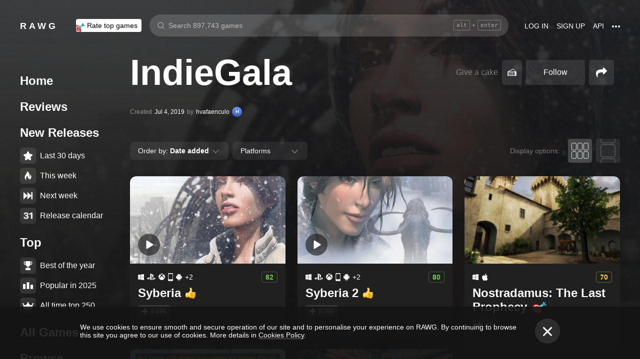

--- FILE ---
content_type: text/html; charset=utf-8
request_url: https://rawg.io/collections/indiegala-2
body_size: 81906
content:
<!DOCTYPE html>
<html lang="en">
<head>
  <link rel="preload" href="/assets/client/css/main.e076aa4b3e88.css" as="style"><link rel="preload" href="/assets/client/css/app/pages/collection/pages/collection/collection~app/pages/discover-main/discover-main~app/pages/dis~8e190097.9.9e734026c945.css" as="style"><link rel="preload" href="/assets/client/css/app/pages/collection/pages/collection/collection~app/pages/discover/pages/sections~app/pages/discove~2cea2b98.11.ae0d74940217.css" as="style"><link rel="preload" href="/assets/client/css/app/pages/collection/pages/collection/collection.34.5d59d1c62087.css" as="style">
  <meta data-rh="true" charset="utf-8"/><meta data-rh="true" name="viewport" content="width=device-width, height=device-height, viewport-fit=cover, initial-scale=1.0, user-scalable=no, maximum-scale=1.0, minimum-scale=1"/><meta data-rh="true" name="google-site-verification" content="PTkW3GHOFVTwgr8Po9NjvmpadMNqy5CbJi2KTlU2k-o"/><meta data-rh="true" name="yandex-verification" content="0a0e215dcedd73d9"/><meta data-rh="true" name="HandheldFriendly" content="True"/><meta data-rh="true" name="msapplication-config" content="https://rawg.io/assets/en/browserconfig.xml?v=4"/><meta data-rh="true" name="theme-color" content="#151515"/><meta data-rh="true" name="msapplication-navbutton-color" content="#151515"/><meta data-rh="true" property="og:type" content="website"/><meta data-rh="true" property="og:url" content="https://rawg.io/collections/indiegala-2"/><meta data-rh="true" property="twitter:card" content="summary_large_image"/><meta data-rh="true" property="og:title" content="IndieGala - a list of games by hvafaenculo on RAWG"/><meta data-rh="true" property="twitter:title" content="IndieGala - a list of games by hvafaenculo on RAWG"/><meta data-rh="true" name="description" content="IndieGala. RAWG is a video game discovery site. The most comprehensive database that is powered by personal player experiences."/><meta data-rh="true" property="og:description" content="IndieGala. RAWG is a video game discovery site. The most comprehensive database that is powered by personal player experiences."/><meta data-rh="true" property="twitter:description" content="IndieGala. RAWG is a video game discovery site. The most comprehensive database that is powered by personal player experiences."/><meta data-rh="true" property="og:image" content="https://media.rawg.io/media/api/images/collections/69f/69fa31916934eea9a281b4118a936e50_5176.jpg"/><meta data-rh="true" property="twitter:image" content="https://media.rawg.io/media/api/images/collections/69f/69fa31916934eea9a281b4118a936e50_5176.jpg"/><title data-rh="true">IndieGala - a list of games by hvafaenculo on RAWG</title><link data-rh="true" rel="canonical" href="https://rawg.io/collections/indiegala-2"/><link data-rh="true" rel="image_src" href="https://rawg.io/assets/en/share-vk.png?v=4"/><link data-rh="true" rel="manifest" href="https://rawg.io/assets/en/manifest.json?v=4"/><link data-rh="true" rel="shortcut icon" href="https://rawg.io/assets/en/favicon.ico?v=4"/><link data-rh="true" rel="icon" href="https://rawg.io/assets/en/favicon-16x16.png?v=4" sizes="16x16" type="image/png"/><link data-rh="true" rel="icon" href="https://rawg.io/assets/en/favicon-32x32.png?v=4" sizes="32x32" type="image/png"/><link data-rh="true" rel="icon" href="https://rawg.io/assets/en/favicon-96x96.png?v=4" sizes="96x96" type="image/png"/><link data-rh="true" rel="apple-touch-icon" href="https://rawg.io/assets/en/apple-icon.png?v=4"/><link data-rh="true" rel="apple-touch-icon" href="https://rawg.io/assets/en/apple-icon-57x57.png?v=4" sizes="57x57" type="image/png"/><link data-rh="true" rel="apple-touch-icon" href="https://rawg.io/assets/en/apple-icon-60x60.png?v=4" sizes="60x60" type="image/png"/><link data-rh="true" rel="apple-touch-icon" href="https://rawg.io/assets/en/apple-icon-72x72.png?v=4" sizes="72x72" type="image/png"/><link data-rh="true" rel="apple-touch-icon" href="https://rawg.io/assets/en/apple-icon-114x114.png?v=4" sizes="114x114" type="image/png"/><link data-rh="true" rel="apple-touch-icon" href="https://rawg.io/assets/en/apple-icon-120x120.png?v=4" sizes="120x120" type="image/png"/><link data-rh="true" rel="apple-touch-icon" href="https://rawg.io/assets/en/apple-icon-144x144.png?v=4" sizes="144x144" type="image/png"/><link data-rh="true" rel="apple-touch-icon" href="https://rawg.io/assets/en/apple-icon-152x152.png?v=4" sizes="152x152" type="image/png"/><link data-rh="true" rel="apple-touch-icon" href="https://rawg.io/assets/en/apple-icon-180x180.png?v=4" sizes="180x180" type="image/png"/><link data-rh="true" rel="image_src" href="https://media.rawg.io/media/api/images/collections/69f/69fa31916934eea9a281b4118a936e50_5176.jpg"/><script data-rh="true" type="9ede05a8e68312a06faeccce-text/javascript">
  (function (d, w, c) {
    (w[c] = w[c] || []).push(function() {
        try {
            w.yaCounter45928035 = new Ya.Metrika({
                id:45928035,
                clickmap:true,
                trackLinks:true,
                accurateTrackBounce:true,
                webvisor:true
            });
        } catch(e) { }
    });

    var n = d.getElementsByTagName("script")[0],
        s = d.createElement("script"),
        f = function () { n.parentNode.insertBefore(s, n); };
    s.type = "text/javascript";
    s.async = true;
    s.src = "https://mc.yandex.ru/metrika/watch.js";

    if (w.opera == "[object Opera]") {
        d.addEventListener("DOMContentLoaded", f, false);
    } else { f(); }
  })(document, window, "yandex_metrika_callbacks");
  </script><script data-rh="true" type="9ede05a8e68312a06faeccce-text/javascript">
    window.ga=window.ga||function(){(ga.q=ga.q||[]).push(arguments)};ga.l=+new Date;
    ga('create', 'UA-96321787-1', 'auto');
    ga('send', 'pageview');
  </script><script data-rh="true" async="true" src="https://www.google-analytics.com/analytics.js" type="9ede05a8e68312a06faeccce-text/javascript"></script>
  <link rel='stylesheet' href='/assets/client/css/main.e076aa4b3e88.css' />
<link rel='stylesheet' href='/assets/client/css/app/pages/collection/pages/collection/collection~app/pages/discover-main/discover-main~app/pages/dis~8e190097.9.9e734026c945.css' />
<link rel='stylesheet' href='/assets/client/css/app/pages/collection/pages/collection/collection~app/pages/discover/pages/sections~app/pages/discove~2cea2b98.11.ae0d74940217.css' />
<link rel='stylesheet' href='/assets/client/css/app/pages/collection/pages/collection/collection.34.5d59d1c62087.css' />
  
</head>
<body class="">
  
  <div id="portals"></div>
  <div id="root"><div class="app locale-en"><div class="page discover-page collection"><header class="header page__header"><div class="header__wrapper"><div class="header__item"><a class="header__item-link header-logo" href="/"><div class="logo">RAWG</div></a></div><div class="header__item"><ul><li class="header__item-badge"><div class="badge-button badge-button_top header__rate-top-button badge-button_tag"><div class="badge-button__wrapper"><a class="badge-button__link" href="/rate/thebest?from=header-menu"><img class="responsive-image header__rate-top-icon" srcSet="[data-uri] 2x, [data-uri] 1x" src="[data-uri]" title="rate top games" alt="rate top games"/>Rate top games</a></div></div></li></ul></div><div class="header__item header__item_search"><div class="header__item header__item_center header__search"><form class="header__search__form" role="search"><div class="header__search__input__area"><input type="text" class="header__search__input" role="searchbox" placeholder="Search 897,743 games"/><div class="header__search__hotkey-help__wrap"><div class="header__search__hotkey-help-key">alt</div><span>+</span><div class="header__search__hotkey-help-key">enter</div></div></div><div class="dropdown dropdown_search-suggestions header__search__suggestions" id="dropdown-container"><div class="dropdown__button" role="button" tabindex="0"></div></div></form></div></div><div class="header__item"><a class="header__item-link" href="/login" rel="nofollow">Log in</a><a class="header__item-link" href="/signup" rel="nofollow">Sign up</a><a class="header__item-link" href="/apidocs" rel="nofollow"><span>API</span></a><div class="header-menu"><div class="dropdown dropdown_menu" id="dropdown-container"><div class="dropdown__button" role="button" tabindex="0"><div class="header-menu__dotted"><div class="header__browse-menu__dotted-label"><div class="header__browse-menu__dotted-label_more"></div></div></div></div></div><div class="dropdown__overlay dropdown__overlay_standard-widths dropdown__overlay_menu" role="button" tabindex="0"></div><div class="dropdown__container dropdown__container_closed dropdown__container_standard-widths dropdown__container_menu header-menu-dropdown-container"><div class="dropdown__content"><div class="header-menu-content"><div class="header-menu__content-area"><a rel="nofollow noopener noreferrer" class="header-menu-content__settings-link" href="/leaderboard">Leaderboard</a><a target="_blank" rel="nofollow noopener noreferrer" class="header-menu-content__settings-link" href="https://discord.gg/erNybDp">Discord</a><a target="_blank" rel="nofollow noopener noreferrer" class="header-menu-content__settings-link" href="https://twitter.com/rawgtheworld">@rawgtheworld</a><a target="_blank" rel="nofollow noopener noreferrer" class="header-menu-content__settings-link" href="https://twitter.com/rawgthepictures">@rawgthepictures</a><a rel="nofollow noopener noreferrer" class="header-menu-content__settings-link" href="/login/?forward=developer">Get an API key</a><a rel="nofollow noopener noreferrer" class="header-menu-content__settings-link" href="/html-sitemap/A">Sitemap</a></div></div></div></div></div></div></div></header><div class="page__content-wrap-centerer"><div class="page__content-wrap with-sidebar"><div><aside class="discover__sidebar discover__sidebar_desktop"><nav class="discover-sidebar__nav discover-sidebar__nav_desktop"><div class="discover-sidebar__menu"><a class="discover-sidebar__title" href="/">Home</a><ul class="discover-sidebar__list"></ul></div><div class="discover-sidebar__menu"><a class="discover-sidebar__title" href="/reviews/popular">Reviews</a><ul class="discover-sidebar__list"></ul></div><div class="discover-sidebar__nav__elements"><div class="discover-sidebar__menu"><span class="discover-sidebar__title">New Releases</span><ul class="discover-sidebar__list"><li class="discover-sidebar__item"><a class="discover-sidebar__link" href="/discover/last-30-days"><span class="SVGInline discover-sidebar__icon"><svg class="SVGInline-svg discover-sidebar__icon-svg" xmlns="http://www.w3.org/2000/svg" viewBox="0 0 24 24"><path fill="#FFF" d="M23.48 10.876a1.84 1.84 0 00.435-1.841c-.205-.656-.737-1.124-1.39-1.223l-5.811-.881a.762.762 0 01-.572-.434L13.544 1C13.252.384 12.66 0 12 0s-1.251.384-1.543 1.001L7.86 6.497a.763.763 0 01-.573.434l-5.81.882C.821 7.91.29 8.38.085 9.035a1.84 1.84 0 00.435 1.842l4.204 4.278c.18.182.262.445.22.702l-.992 6.04a1.814 1.814 0 00.375 1.457 1.69 1.69 0 002.122.437l5.197-2.852a.749.749 0 01.707 0l5.197 2.852c.253.139.523.209.8.209.509 0 .99-.236 1.322-.646.33-.408.463-.926.375-1.457l-.992-6.04a.816.816 0 01.219-.702l4.204-4.279z"/></svg></span><span class="discover-sidebar__label">Last 30 days</span></a></li><li class="discover-sidebar__item"><a class="discover-sidebar__link" href="/discover/this-week"><span class="SVGInline discover-sidebar__icon"><svg class="SVGInline-svg discover-sidebar__icon-svg" xmlns="http://www.w3.org/2000/svg" viewBox="0 0 19 26"><path fill="#FFF" d="M4.929 25.819C1.783 16.36 8.43 12.909 8.43 12.909c-.465 5.046 2.679 8.977 2.679 8.977 1.156-.318 3.363-1.805 3.363-1.805 0 1.805-1.165 5.735-1.165 5.735s4.077-2.875 5.36-7.65c1.281-4.776-2.441-9.57-2.441-9.57.224 3.38-1.03 6.704-3.485 9.244.123-.13.226-.273.305-.43.441-.804 1.15-2.896.735-7.741C13.197 2.868 6.442 0 6.442 0 7.024 4.144 5.28 5.098 1.19 12.964c-4.09 7.864 3.74 12.855 3.74 12.855z"/></svg></span><span class="discover-sidebar__label">This week</span></a></li><li class="discover-sidebar__item"><a class="discover-sidebar__link" href="/discover/next-week"><span class="SVGInline discover-sidebar__icon discover-sidebar__icon_next"><svg class="SVGInline-svg discover-sidebar__icon-svg discover-sidebar__icon_next-svg" xmlns="http://www.w3.org/2000/svg" viewBox="0 0 20 16"><path fill="#FFF" d="M19.788.212a.712.712 0 00-.503-.197h-1.428a.712.712 0 00-.502.197.619.619 0 00-.212.468v7.05a.669.669 0 00-.146-.198L9.073.15c-.141-.132-.26-.177-.357-.135-.097.042-.145.152-.145.333V7.73a.668.668 0 00-.145-.198L.502.15C.361.018.242-.027.145.015.048.057 0 .167 0 .348v15.304c0 .18.049.291.145.333.097.042.216-.004.357-.135l7.924-7.382a.906.906 0 00.145-.198v7.382c0 .18.049.291.145.333.097.041.216-.004.357-.136l7.924-7.381a.909.909 0 00.146-.198v7.05c0 .18.07.335.212.467a.712.712 0 00.502.197h1.429c.193 0 .36-.065.502-.197a.62.62 0 00.212-.468V.68a.62.62 0 00-.212-.468z"/></svg></span><span class="discover-sidebar__label">Next week</span></a></li><li class="discover-sidebar__item"><a class="discover-sidebar__link" href="/video-game-releases"><span class="SVGInline discover-sidebar__icon discover-sidebar__icon_calendar"><svg class="SVGInline-svg discover-sidebar__icon-svg discover-sidebar__icon_calendar-svg" width="19" height="14" viewBox="0 0 19 14" xmlns="http://www.w3.org/2000/svg"><path d="M3.736 8.017V5.688h1.65c1.145 0 1.9-.635 1.9-1.601 0-.967-.736-1.565-1.929-1.565-1.174 0-1.966.69-2.003 1.73H.252C.298 1.657 2.31 0 5.432 0c2.982 0 5.031 1.482 5.031 3.627 0 1.528-1.034 2.733-2.543 3.01v.174c1.854.194 3.037 1.4 3.037 3.111 0 2.403-2.292 4.078-5.58 4.078C2.236 14 .12 12.306 0 9.702h3.261c.047 1.012.876 1.638 2.171 1.638 1.211 0 2.05-.681 2.05-1.675 0-1.022-.792-1.648-2.097-1.648H3.736zm11.845 5.624V3.406h-.177L12.16 5.569V2.66l3.421-2.3H19v13.282h-3.42z" fill="#FFF" opacity=".9"/></svg></span><span class="discover-sidebar__label">Release calendar</span></a></li></ul></div><div class="discover-sidebar__menu"><span class="discover-sidebar__title">Top</span><ul class="discover-sidebar__list"><li class="discover-sidebar__item"><a class="discover-sidebar__link" href="/discover/best-of-the-year"><span class="SVGInline discover-sidebar__icon"><svg class="SVGInline-svg discover-sidebar__icon-svg" xmlns="http://www.w3.org/2000/svg" viewBox="0 0 20 22"><path d="M12.104 14.338c0-.2-.173-.324-.384-.273 0 0-.99.236-1.72.236s-1.72-.236-1.72-.236c-.21-.05-.384.072-.384.273v1.058c0 .2.179.365.397.365h3.414c.218 0 .397-.165.397-.365v-1.058zM16.033.73c0-.403-.355-.73-.794-.73H4.761c-.439 0-.794.327-.794.73v6.02c0 1.884.61 3.599 1.716 4.829A5.738 5.738 0 0010 13.499c1.67 0 3.202-.682 4.317-1.92 1.107-1.23 1.716-2.945 1.716-4.83V.73zM3.211 8.211C2.125 7.84 1.625 6.978 1.625 5.545V2.286h1.468V.827H.831c-.438 0-.794.327-.794.73v3.988c0 2.434 1.268 3.916 3.6 4.262a8.274 8.274 0 01-.426-1.596zm1.549 8.644c-.438 0-.793.327-.793.73v3.612c0 .402.355.73.794.73H15.24c.438 0 .793-.328.793-.73v-3.612c0-.403-.355-.73-.793-.73H4.76zM19.169.827h-2.262v1.46h1.468v3.258c0 1.433-.5 2.295-1.586 2.666a8.269 8.269 0 01-.426 1.596c2.332-.346 3.6-1.828 3.6-4.262V1.557c0-.403-.356-.73-.794-.73z" fill="#FFF"/></svg></span><span class="discover-sidebar__label">Best of the year</span></a></li><li class="discover-sidebar__item"><a class="discover-sidebar__link" href="/discover/popular-in-2024"><span class="SVGInline discover-sidebar__icon discover-sidebar__icon_year-top"><svg class="SVGInline-svg discover-sidebar__icon-svg discover-sidebar__icon_year-top-svg" xmlns="http://www.w3.org/2000/svg" width="24" height="16" viewBox="0 0 24 16"><path fill="#FFF" fill-rule="evenodd" d="M0 4h6v12H0V4zm9-4h6v16H9V0zm9 6h6v10h-6V6z"/></svg></span><span class="discover-sidebar__label">Popular in 2024</span></a></li><li class="discover-sidebar__item"><a class="discover-sidebar__link" href="/discover/all-time-top"><span class="SVGInline discover-sidebar__icon discover-sidebar__icon_all-time-top"><svg class="SVGInline-svg discover-sidebar__icon-svg discover-sidebar__icon_all-time-top-svg" xmlns="http://www.w3.org/2000/svg" viewBox="0 0 25 16"><path fill="#FFF" d="M23.91 5.03a.636.636 0 01-.019.198l-1.535 5.867a.693.693 0 01-.673.505l-9.212.044H3.256c-.32 0-.6-.208-.677-.505L1.044 5.25a.637.637 0 01-.018-.204C.432 4.868 0 4.336 0 3.711c0-.772.657-1.4 1.465-1.4s1.466.628 1.466 1.4c0 .435-.209.824-.535 1.08l1.922 1.851c.486.468 1.16.736 1.85.736.815 0 1.592-.37 2.082-.99l3.159-3.999a1.365 1.365 0 01-.43-.989c0-.772.657-1.4 1.465-1.4.809 0 1.466.628 1.466 1.4 0 .374-.156.714-.407.966l.003.003 3.135 4.01c.49.625 1.27.999 2.088.999.696 0 1.35-.26 1.842-.73l1.935-1.847a1.375 1.375 0 01-.548-1.09c0-.772.657-1.4 1.465-1.4.809 0 1.466.628 1.466 1.4 0 .61-.41 1.127-.98 1.32zm-1.704 8.703c0-.368-.312-.666-.698-.666H3.458c-.385 0-.698.298-.698.666v1.6c0 .369.313.667.698.667h18.05c.386 0 .698-.298.698-.667v-1.6z"/></svg></span><span class="discover-sidebar__label">All time top 250</span></a></li></ul></div><div class="discover-sidebar__menu"><a class="discover-sidebar__title" href="/games">All Games</a><ul class="discover-sidebar__list"></ul></div><div class="discover-sidebar__menu"><a class="discover-sidebar__title" href="/games/browse">Browse</a><ul class="discover-sidebar__list"><li class="discover-sidebar__item"><a class="discover-sidebar__link" href="/platforms"><span class="SVGInline discover-sidebar__icon"><svg class="SVGInline-svg discover-sidebar__icon-svg" xmlns="http://www.w3.org/2000/svg" width="22" height="16" viewBox="0 0 22 16"><path fill="#FFF" d="M21.535 6.966C20.455 2.123 18.934.928 18.008.45c-1.484-.767-3.204-.32-3.775-.031-.648.327-1.085.95-1.744 1.22-.761.31-1.796.395-2.575.02-.62-.3-1.168-.94-1.92-1.224-.952-.36-2.54-.865-4.11.238C3.512.933.864 3.11.068 9.904c-.491 4.19 1.854 5.539 1.768 5.478.604.423 1.955 1.14 3.786.018 1.223-.75 2.216-2.23 2.216-2.23s.443-.822 1.03-1.172c.416-.248 1.038-.06 1.038-.06h2.202s.699-.086 1.19.127c.476.203.745.706.745.706s1.451 1.837 2.842 2.773c.592.398 2.972.856 4.2-.614.803-.962 1.35-3.92.45-7.964zM9.773 6.537a.666.666 0 01-.667.666H7.438v1.668a.667.667 0 01-.666.667h-.5a.666.666 0 01-.667-.667V7.203h-1.67a.666.666 0 01-.666-.666v-.5c0-.368.299-.667.667-.667h1.668V3.705c0-.369.298-.668.667-.668h.5c.368 0 .667.299.667.668V5.37h1.668c.368 0 .667.298.667.667v.5zm4.698 2.333a1.25 1.25 0 11-.001-2.5 1.25 1.25 0 01.001 2.5zm2.293-2.776a1.237 1.237 0 110-2.473 1.237 1.237 0 010 2.473z"/></svg></span><span class="discover-sidebar__label">Platforms</span></a></li><li class="discover-sidebar__item"><a class="discover-sidebar__link" href="/stores"><span class="SVGInline discover-sidebar__icon"><svg class="SVGInline-svg discover-sidebar__icon-svg" xmlns="http://www.w3.org/2000/svg" width="16" height="20" viewBox="0 0 16 20"><path fill="#FFF" d="M15.966 7.05h-4.558V0H4.57v7.05H.01l7.978 8.226 7.977-8.225zM.011 17.628v2.35h15.955v-2.35H.011z"/></svg></span><span class="discover-sidebar__label">Stores</span></a></li><li class="discover-sidebar__item"><a class="discover-sidebar__link" href="/collections/popular"><span class="SVGInline discover-sidebar__icon"><svg class="SVGInline-svg discover-sidebar__icon-svg" xmlns="http://www.w3.org/2000/svg" width="20" height="18" viewBox="0 0 20 18"><path fill="#FFF" fill-rule="evenodd" d="M1.31 1.481c0-.106.087-.193.196-.193h5.605c.053 0 .103.02.14.057L8.454 2.53c.281.276.67.433 1.065.433h7.273c1.047 0 1.898.839 1.898 1.869v.192H4.91c-.83 0-1.505.666-1.505 1.483v10.205h-.197c-1.047 0-1.898-.839-1.898-1.869V1.481zm8.209.194a.199.199 0 01-.139-.057L8.177.434A1.508 1.508 0 007.111 0H1.506C.676 0 0 .664 0 1.481v13.362C0 16.584 1.44 18 3.208 18h13.584C18.56 18 20 16.584 20 14.843V4.832c0-1.74-1.44-3.157-3.208-3.157H9.519z"/></svg></span><span class="discover-sidebar__label">Collections</span></a></li><li class="discover-sidebar__item"><div class="discover-sidebar__link discover-sidebar__link_toggle discover-sidebar__link_toggle-collapsed" role="button" tabindex="0"><span class="SVGInline discover-sidebar__icon"><svg class="SVGInline-svg discover-sidebar__icon-svg" viewBox="0 0 19 35" width="19" height="35" xmlns="http://www.w3.org/2000/svg"><path d="M18.414 16.476l-15-15A2 2 0 10.586 4.304L14.172 17.89.586 31.476a2 2 0 102.828 2.828l15-15a2 2 0 000-2.828z" fill="#FFF" fill-rule="evenodd"/></svg></span><span class="discover-sidebar__label">Show all</span></div></li></ul></div><div class="discover-sidebar__menu"><a class="discover-sidebar__title" href="/platforms">Platforms</a><ul class="discover-sidebar__list"><li class="discover-sidebar__item"><a class="discover-sidebar__link" href="/games/pc"><span class="SVGInline discover-sidebar__icon discover-sidebar__icon_pc"><svg class="SVGInline-svg discover-sidebar__icon-svg discover-sidebar__icon_pc-svg" viewBox="0 0 16 16" xmlns="http://www.w3.org/2000/svg"><path d="M0 13.772l6.545.902V8.426H0zM0 7.62h6.545V1.296L0 2.198zm7.265 7.15l8.704 1.2V8.425H7.265zm0-13.57v6.42h8.704V0z" fill="#FFF"/></svg></span><span class="discover-sidebar__label">PC</span></a></li><li class="discover-sidebar__item"><a class="discover-sidebar__link" href="/games/playstation4"><span class="SVGInline discover-sidebar__icon"><svg class="SVGInline-svg discover-sidebar__icon-svg" viewBox="0 0 21 16" xmlns="http://www.w3.org/2000/svg"><path d="M11.112 16L8 14.654V0s6.764 1.147 7.695 3.987c.931 2.842-.52 4.682-1.03 4.736-1.42.15-1.96-.748-1.96-.748V3.39l-1.544-.648L11.112 16zM12 14.32V16s7.666-2.338 8.794-3.24c1.128-.9-2.641-3.142-4.666-2.704 0 0-2.152.099-4.102.901-.019.008 0 1.51 0 1.51l4.948-1.095 1.743.73L12 14.32zm-5.024-.773s-.942.476-3.041.452c-2.1-.024-3.959-.595-3.935-1.833C.024 10.928 3.476 9.571 6.952 9v1.738l-3.693.952s-.632.786.217.81A11.934 11.934 0 007 12.046l-.024 1.5z" fill="#FFF"/></svg></span><span class="discover-sidebar__label">PlayStation 4</span></a></li><li class="discover-sidebar__item"><a class="discover-sidebar__link" href="/games/xbox-one"><span class="SVGInline discover-sidebar__icon"><svg class="SVGInline-svg discover-sidebar__icon-svg" xmlns="http://www.w3.org/2000/svg" viewBox="0 0 16 16"><path fill="#FFF" d="M3.564 1.357l-.022.02c.046-.048.11-.1.154-.128C4.948.435 6.396 0 8 0c1.502 0 2.908.415 4.11 1.136.086.052.324.215.446.363C11.4.222 7.993 2.962 7.993 2.962c-1.177-.908-2.26-1.526-3.067-1.746-.674-.185-1.14-.03-1.362.141zm10.305 1.208c-.035-.04-.074-.076-.109-.116-.293-.322-.653-.4-.978-.378-.295.092-1.66.584-3.342 2.172 0 0 1.894 1.841 3.053 3.723 1.159 1.883 1.852 3.362 1.426 5.415A7.969 7.969 0 0016 7.999a7.968 7.968 0 00-2.13-5.434zM10.98 8.77a55.416 55.416 0 00-2.287-2.405 52.84 52.84 0 00-.7-.686l-.848.854c-.614.62-1.411 1.43-1.853 1.902-.787.84-3.043 3.479-3.17 4.958 0 0-.502-1.174.6-3.88.72-1.769 2.893-4.425 3.801-5.29 0 0-.83-.913-1.87-1.544l-.007-.002s-.011-.009-.03-.02c-.5-.3-1.047-.53-1.573-.56a1.391 1.391 0 00-.878.431A8 8 0 0013.92 13.381c0-.002-.169-1.056-1.245-2.57-.253-.354-1.178-1.46-1.696-2.04z"/></svg></span><span class="discover-sidebar__label">Xbox One</span></a></li><li class="discover-sidebar__item"><div class="discover-sidebar__link discover-sidebar__link_toggle discover-sidebar__link_toggle-collapsed" role="button" tabindex="0"><span class="SVGInline discover-sidebar__icon"><svg class="SVGInline-svg discover-sidebar__icon-svg" viewBox="0 0 19 35" width="19" height="35" xmlns="http://www.w3.org/2000/svg"><path d="M18.414 16.476l-15-15A2 2 0 10.586 4.304L14.172 17.89.586 31.476a2 2 0 102.828 2.828l15-15a2 2 0 000-2.828z" fill="#FFF" fill-rule="evenodd"/></svg></span><span class="discover-sidebar__label">Show all</span></div></li></ul></div><div class="discover-sidebar__menu"><a class="discover-sidebar__title" href="/genres">Genres</a><ul class="discover-sidebar__list"><li class="discover-sidebar__item"><a class="discover-sidebar__link" href="https://www.desura.com" target="_blank" rel="noopener noreferrer"><img class="discover-sidebar__image" src="[data-uri]" alt="Free Online Games" title="Free Online Games"/><span class="discover-sidebar__label">Free Online Games</span></a></li><li class="discover-sidebar__item"><a class="discover-sidebar__link" href="/games/action"><img class="discover-sidebar__image" src="[data-uri]" alt="[object Object]" title="[object Object]"/><span class="discover-sidebar__label">Action</span></a></li><li class="discover-sidebar__item"><a class="discover-sidebar__link" href="/games/strategy"><img class="discover-sidebar__image" src="[data-uri]" alt="[object Object]" title="[object Object]"/><span class="discover-sidebar__label">Strategy</span></a></li><li class="discover-sidebar__item"><div class="discover-sidebar__link discover-sidebar__link_toggle discover-sidebar__link_toggle-collapsed" role="button" tabindex="0"><span class="SVGInline discover-sidebar__icon"><svg class="SVGInline-svg discover-sidebar__icon-svg" viewBox="0 0 19 35" width="19" height="35" xmlns="http://www.w3.org/2000/svg"><path d="M18.414 16.476l-15-15A2 2 0 10.586 4.304L14.172 17.89.586 31.476a2 2 0 102.828 2.828l15-15a2 2 0 000-2.828z" fill="#FFF" fill-rule="evenodd"/></svg></span><span class="discover-sidebar__label">Show all</span></div></li></ul></div></div></nav></aside></div><main class="page__content"><div class="discover-page__content"><div class="discover-page__content-header"><div class="discover-page__content-header__left"><div class="collection-title"><h1 class="heading heading_1 collection-title__heading">IndieGala </h1></div></div><div class="discover-page__content-header__right"><div class="collection-buttons"><div class="collection-buttons__controls"><div class="collection-like-button__wrap collection-like-button__wrap_as-button collection-like-button__wrap_small-fonts"><div class="collection-like-button__give-cake-label">Give a cake</div><div class="collection-like-button" role="button" tabindex="-1">🍰</div></div><div class="button-follow__wrapper collection-buttons__follow-btn button-follow__wrapper_off"><button class="button button_fill button_medium button-follow" type="">Follow</button></div><div class="dropdown dropdown_sharing discover-sharing" id="dropdown-container"><div class="dropdown__button" role="button" tabindex="0"><button class="discover-sharing__button" type="button"><span class="SVGInline discover-sharing__icon"><svg class="SVGInline-svg discover-sharing__icon-svg" width="22" height="20" viewBox="0 0 22 20" xmlns="http://www.w3.org/2000/svg"><path d="M21.654 6.305L15.665.311a.96.96 0 00-.702-.296c-.124 0-.254.026-.39.078-.405.177-.608.484-.608.92v2.998H11.47a25.46 25.46 0 00-3.064.172c-.941.114-1.77.272-2.488.476a10.06 10.06 0 00-1.941.757 8.304 8.304 0 00-1.474.96A6.084 6.084 0 001.435 7.53a7.169 7.169 0 00-.733 1.272 7.355 7.355 0 00-.437 1.373c-.11.5-.182.968-.218 1.405-.037.437-.055.91-.055 1.42 0 .583.091 1.218.273 1.905.182.686.382 1.28.6 1.779a18.8 18.8 0 00.773 1.553c.296.536.501.892.615 1.069.115.176.224.338.328.484.104.135.24.202.405.202.042 0 .104-.01.188-.03.239-.115.343-.292.311-.531-.467-3.497-.083-5.958 1.154-7.383 1.196-1.363 3.473-2.045 6.83-2.045h2.496V13c0 .437.203.744.609.921.135.052.265.078.39.078.28 0 .514-.099.701-.297l5.989-5.993a.961.961 0 00.296-.703.96.96 0 00-.296-.702z"/></svg></span></button></div></div></div></div></div></div><div class="collection-meta">Created <span class="collection-meta__value">Jul 4, 2019</span> by <a class="collection-meta__value" href="/@hvafaenculo">hvafaenculo</a><a href="/@hvafaenculo"><div class="avatar avatar_default-0" style="width:20px;height:20px"><span class="avatar__initials" style="font-size:10px">h</span></div></a></div><div class="collection-description"></div><div class="discover-games-list"><div class="discover-games-list__controls"><div class="discover-games-list__controls__left"><div class="discover-filter"><div class="discover-filter__selects"><div class="dropdown discover-filter__select" id="dropdown-container"><div class="dropdown__button" role="button" tabindex="0"><button class="button button_inline select-button discover-filter-button select-button_inline" type=""><div class="select-button__content"><div class="select-button__title">Order by<!-- -->: <span class="discover-filter-button__value">Date added</span></div><img class="select-button__icon select-button__icon_arrow" src="data:image/svg+xml;utf8,%3Csvg%20viewBox%3D%220%200%2019%2035%22%20width%3D%2219%22%20height%3D%2235%22%20xmlns%3D%22http%3A%2F%2Fwww.w3.org%2F2000%2Fsvg%22%3E%3Cpath%20d%3D%22M18.414%2016.476l-15-15A2%202%200%2010.586%204.304L14.172%2017.89.586%2031.476a2%202%200%20102.828%202.828l15-15a2%202%200%20000-2.828z%22%20fill%3D%22%23FFF%22%20fill-rule%3D%22evenodd%22%2F%3E%3C%2Fsvg%3E" alt="arrow"/></div></button></div></div><div class="dropdown discover-filter__select" id="dropdown-container"><div class="dropdown__button" role="button" tabindex="0"><button class="button button_inline select-button discover-filter-button select-button_inline" type=""><div class="select-button__content"><div class="select-button__title">Platforms</div><img class="select-button__icon select-button__icon_arrow" src="data:image/svg+xml;utf8,%3Csvg%20viewBox%3D%220%200%2019%2035%22%20width%3D%2219%22%20height%3D%2235%22%20xmlns%3D%22http%3A%2F%2Fwww.w3.org%2F2000%2Fsvg%22%3E%3Cpath%20d%3D%22M18.414%2016.476l-15-15A2%202%200%2010.586%204.304L14.172%2017.89.586%2031.476a2%202%200%20102.828%202.828l15-15a2%202%200%20000-2.828z%22%20fill%3D%22%23FFF%22%20fill-rule%3D%22evenodd%22%2F%3E%3C%2Fsvg%3E" alt="arrow"/></div></button></div></div></div></div></div><div class="discover-games-list__controls__right"><div class="mode-select discover-games-list__controls__right__mode-select"><div class="mode-select__title">Display options:</div><div class="mode-select__items"><div class="mode-select__item mode-select__item_columns active" role="button" tabindex="0"></div><div class="mode-select__item mode-select__item_list" role="button" tabindex="0"></div></div></div></div></div><div><div class="load-more" id="load-more-button"><div class="discover-columns" style="grid-template-columns:repeat(3, 225.33333333333334px)"><div class="discover-columns__column"><div class="game-card-medium"><div class="game-card-medium__wrapper" role="button" tabindex="0"><div class="game-card-medium__media"><div class="game-card-medium__media-wrapper"><div class="game-card-video"><div class="watch-full-video-button game-card-video__watch-full-button" role="button" tabindex="0"><span class="SVGInline"><svg class="SVGInline-svg" width="23" height="18" viewBox="0 0 23 18" xmlns="http://www.w3.org/2000/svg"><g fill="none"><path d="M3.986 17.166c.777.065 2.302.122 4.27.168 1.3.031 2.953.059 3.206.059.09 0 .244 0 .461-.003.36-.002.758-.008 1.188-.016a97.225 97.225 0 003.578-.127 49.49 49.49 0 002.593-.206l.071.001c.795-.057 1.364-.273 1.944-.944.46-.493.835-1.842.839-2.317l.035-.333a41.2 41.2 0 00.077-.89c.071-.92.114-1.84.114-2.695V7.914a35.83 35.83 0 00-.114-2.553c-.039-.507-.116-1.31-.116-1.321 0-.385-.367-1.725-.804-2.217-.594-.658-1.171-.877-1.893-.935l-.198-.002C17.888.784 16.15.71 14.22.663c-1.177-.03-2.466-.049-2.76-.049-.32 0-1.568.022-2.736.058-1.93.06-3.658.156-5.045.294l-.07-.002c-.795.058-1.364.274-1.944.945-.46.493-.835 1.842-.839 2.317l-.035.333a41.2 41.2 0 00-.078.89C.643 6.369.6 7.289.6 8.144v1.949c.004.807.046 1.673.113 2.553.04.506.117 1.31.117 1.321 0 .385.367 1.724.814 2.228.191.223.399.397.623.53.39.233.721.316 1.298.394.102 0 .146.001.214.008.07.007.138.02.207.039z" stroke="#FFF" stroke-width="1.2"/><path d="M15.81 8.79L8.57 5.05a.384.384 0 00-.38 0c-.115.069-.19.17-.19.305v7.31c0 .134.076.235.19.302a.382.382 0 00.191.034c.076 0 .114 0 .19-.034l7.239-3.57c.114-.068.19-.169.19-.303 0-.135-.076-.236-.19-.304z" fill="#FFF"/></g></svg></span>Play full video</div><video class="game-card-video__video" playsinline="" muted="" loop=""></video><div class="game-card-video-preview game-card-video-preview_button"></div></div></div></div><div class="game-card-medium__info"><div class="game-card-medium__meta"><div class="platforms platforms_medium game-card-medium__platforms"><div class="platforms__platform platforms__platform_medium platforms__platform_pc"></div><div class="platforms__platform platforms__platform_medium platforms__platform_playstation"></div><div class="platforms__platform platforms__platform_medium platforms__platform_xbox"></div><div class="platforms__platform platforms__platform_medium platforms__platform_ios"></div><div class="platforms__platform platforms__platform_medium platforms__platform_android"></div><span class="platforms__additional">+2</span></div><div title="Metascore" class="metascore-label metascore-label_green">82</div></div><div class="heading heading_4"><a class="game-card-medium__info__name" href="/games/syberia">Syberia<div class="rating rating_emoji rating_recommended game-card-medium__info__rating" title="recommended" role="button" tabindex="0"></div></a></div><div class="game-card-buttons"><div class="dropdown dropdown_card game-card-buttons__dropdown" id="dropdown-container"><div class="dropdown__button" role="button" tabindex="0"></div></div><div class="dropdown dropdown_card game-card-buttons__dropdown" id="dropdown-container"><div class="dropdown__button" role="button" tabindex="0"></div></div><button class="game-card-button game-card-button_add game-card-button_light" type="button"><span class="SVGInline game-card-button__icon game-card-button__icon_12 game-card-button__icon_with-offset"><svg class="SVGInline-svg game-card-button__icon-svg game-card-button__icon_12-svg game-card-button__icon_with-offset-svg" xmlns="http://www.w3.org/2000/svg" viewBox="0 0 12 12"><g fill="#fff" fill-rule="evenodd"><rect width="3" height="12" x="4.5" rx=".75"/><rect width="3" height="12" x="4.5" rx=".75" transform="rotate(-90 6 6)"/></g></svg></span><span class="game-card-button__inner">6,696</span></button><button class="game-card-button game-card-button_wishlist game-card-button_light" type="button"><span class="SVGInline game-card-button__icon game-card-button__icon_20"><svg class="SVGInline-svg game-card-button__icon-svg game-card-button__icon_20-svg" xmlns="http://www.w3.org/2000/svg" width="30" height="30" viewBox="0 0 30 30"><path fill="#FFF" d="M25.5 9.846h-4.746a5.87 5.87 0 00.837-.657 3.027 3.027 0 000-4.32c-1.175-1.158-3.223-1.159-4.4 0-.649.639-2.375 3.24-2.137 4.977h-.108c.237-1.738-1.488-4.339-2.138-4.978-1.176-1.158-3.224-1.157-4.4 0a3.028 3.028 0 000 4.321c.205.203.498.429.838.657H4.5A1.487 1.487 0 003 11.314v3.672c0 .405.336.734.75.734h.75v8.812c.004.813.675 1.47 1.5 1.468h18a1.487 1.487 0 001.5-1.468V15.72h.75c.414 0 .75-.329.75-.734v-3.672a1.487 1.487 0 00-1.5-1.468zM9.472 5.904a1.61 1.61 0 011.138-.464c.427 0 .83.164 1.135.464 1.011.995 2.016 3.54 1.667 3.893 0 0-.064.048-.278.048-1.036 0-3.015-1.054-3.662-1.691a1.578 1.578 0 010-2.25zm4.778 18.628H6V15.72h8.25v8.812zm0-10.28H4.5v-2.938h9.75v2.938zm4.005-8.348c.609-.598 1.665-.597 2.273 0a1.578 1.578 0 010 2.25c-.647.637-2.626 1.692-3.662 1.692-.214 0-.278-.047-.279-.049-.348-.354.657-2.898 1.668-3.893zM24 24.532h-8.25V15.72H24v8.812zm1.5-10.28h-9.75v-2.938h9.75v2.938z"/></svg></span></button><div class="dropdown dropdown_card game-card-buttons__dropdown" id="dropdown-container"><div class="dropdown__button" role="button" tabindex="0"></div></div><button class="game-card-button game-card-button_more game-card-button_light" type="button"><span class="SVGInline game-card-button__icon game-card-button__icon_16"><svg class="SVGInline-svg game-card-button__icon-svg game-card-button__icon_16-svg" width="16" height="16" viewBox="0 0 16 16" xmlns="http://www.w3.org/2000/svg"><path d="M2 6c1.103 0 2 .897 2 2s-.897 2-2 2-2-.897-2-2 .897-2 2-2zm12 0c1.103 0 2 .897 2 2s-.897 2-2 2-2-.897-2-2 .897-2 2-2zM8 6c1.103 0 2 .897 2 2s-.897 2-2 2-2-.897-2-2 .897-2 2-2z" fill="#FFF" fill-rule="evenodd"/></svg></span></button></div><ul class="game-card-about game-card-about_normal game-card-about_table"></ul><div class="collection-feed-item__text collection-feed-item__text-medium"> </div></div></div></div><div class="game-card-medium"><div class="game-card-medium__wrapper" role="button" tabindex="0"><div class="game-card-medium__media"><div class="game-card-medium__media-wrapper"><img alt="Echo of the Wilds screenshot" title="Echo of the Wilds screenshot"/></div></div><div class="game-card-medium__info"><div class="game-card-medium__meta"><div class="platforms platforms_medium game-card-medium__platforms"><div class="platforms__platform platforms__platform_medium platforms__platform_pc"></div></div></div><div class="heading heading_4"><a class="game-card-medium__info__name" href="/games/echo-of-the-wilds">Echo of the Wilds</a></div><div class="game-card-buttons"><div class="dropdown dropdown_card game-card-buttons__dropdown" id="dropdown-container"><div class="dropdown__button" role="button" tabindex="0"></div></div><div class="dropdown dropdown_card game-card-buttons__dropdown" id="dropdown-container"><div class="dropdown__button" role="button" tabindex="0"></div></div><button class="game-card-button game-card-button_add game-card-button_light" type="button"><span class="SVGInline game-card-button__icon game-card-button__icon_12 game-card-button__icon_with-offset"><svg class="SVGInline-svg game-card-button__icon-svg game-card-button__icon_12-svg game-card-button__icon_with-offset-svg" xmlns="http://www.w3.org/2000/svg" viewBox="0 0 12 12"><g fill="#fff" fill-rule="evenodd"><rect width="3" height="12" x="4.5" rx=".75"/><rect width="3" height="12" x="4.5" rx=".75" transform="rotate(-90 6 6)"/></g></svg></span><span class="game-card-button__inner">196</span></button><button class="game-card-button game-card-button_wishlist game-card-button_light" type="button"><span class="SVGInline game-card-button__icon game-card-button__icon_20"><svg class="SVGInline-svg game-card-button__icon-svg game-card-button__icon_20-svg" xmlns="http://www.w3.org/2000/svg" width="30" height="30" viewBox="0 0 30 30"><path fill="#FFF" d="M25.5 9.846h-4.746a5.87 5.87 0 00.837-.657 3.027 3.027 0 000-4.32c-1.175-1.158-3.223-1.159-4.4 0-.649.639-2.375 3.24-2.137 4.977h-.108c.237-1.738-1.488-4.339-2.138-4.978-1.176-1.158-3.224-1.157-4.4 0a3.028 3.028 0 000 4.321c.205.203.498.429.838.657H4.5A1.487 1.487 0 003 11.314v3.672c0 .405.336.734.75.734h.75v8.812c.004.813.675 1.47 1.5 1.468h18a1.487 1.487 0 001.5-1.468V15.72h.75c.414 0 .75-.329.75-.734v-3.672a1.487 1.487 0 00-1.5-1.468zM9.472 5.904a1.61 1.61 0 011.138-.464c.427 0 .83.164 1.135.464 1.011.995 2.016 3.54 1.667 3.893 0 0-.064.048-.278.048-1.036 0-3.015-1.054-3.662-1.691a1.578 1.578 0 010-2.25zm4.778 18.628H6V15.72h8.25v8.812zm0-10.28H4.5v-2.938h9.75v2.938zm4.005-8.348c.609-.598 1.665-.597 2.273 0a1.578 1.578 0 010 2.25c-.647.637-2.626 1.692-3.662 1.692-.214 0-.278-.047-.279-.049-.348-.354.657-2.898 1.668-3.893zM24 24.532h-8.25V15.72H24v8.812zm1.5-10.28h-9.75v-2.938h9.75v2.938z"/></svg></span></button><div class="dropdown dropdown_card game-card-buttons__dropdown" id="dropdown-container"><div class="dropdown__button" role="button" tabindex="0"></div></div><button class="game-card-button game-card-button_more game-card-button_light" type="button"><span class="SVGInline game-card-button__icon game-card-button__icon_16"><svg class="SVGInline-svg game-card-button__icon-svg game-card-button__icon_16-svg" width="16" height="16" viewBox="0 0 16 16" xmlns="http://www.w3.org/2000/svg"><path d="M2 6c1.103 0 2 .897 2 2s-.897 2-2 2-2-.897-2-2 .897-2 2-2zm12 0c1.103 0 2 .897 2 2s-.897 2-2 2-2-.897-2-2 .897-2 2-2zM8 6c1.103 0 2 .897 2 2s-.897 2-2 2-2-.897-2-2 .897-2 2-2z" fill="#FFF" fill-rule="evenodd"/></svg></span></button></div><ul class="game-card-about game-card-about_normal game-card-about_table"></ul><div class="collection-feed-item__text collection-feed-item__text-medium"> </div></div></div></div><div class="game-card-medium"><div class="game-card-medium__wrapper" role="button" tabindex="0"><div class="game-card-medium__media"><div class="game-card-medium__media-wrapper"><img alt="Figment screenshot" title="Figment screenshot"/></div></div><div class="game-card-medium__info"><div class="game-card-medium__meta"><div class="platforms platforms_medium game-card-medium__platforms"><div class="platforms__platform platforms__platform_medium platforms__platform_pc"></div><div class="platforms__platform platforms__platform_medium platforms__platform_playstation"></div><div class="platforms__platform platforms__platform_medium platforms__platform_ios"></div><div class="platforms__platform platforms__platform_medium platforms__platform_mac"></div><div class="platforms__platform platforms__platform_medium platforms__platform_linux"></div><div class="platforms__platform platforms__platform_medium platforms__platform_nintendo"></div></div></div><div class="heading heading_4"><a class="game-card-medium__info__name" href="/games/figment">Figment<div class="rating rating_emoji rating_recommended game-card-medium__info__rating" title="recommended" role="button" tabindex="0"></div></a></div><div class="game-card-buttons"><div class="dropdown dropdown_card game-card-buttons__dropdown" id="dropdown-container"><div class="dropdown__button" role="button" tabindex="0"></div></div><div class="dropdown dropdown_card game-card-buttons__dropdown" id="dropdown-container"><div class="dropdown__button" role="button" tabindex="0"></div></div><button class="game-card-button game-card-button_add game-card-button_light" type="button"><span class="SVGInline game-card-button__icon game-card-button__icon_12 game-card-button__icon_with-offset"><svg class="SVGInline-svg game-card-button__icon-svg game-card-button__icon_12-svg game-card-button__icon_with-offset-svg" xmlns="http://www.w3.org/2000/svg" viewBox="0 0 12 12"><g fill="#fff" fill-rule="evenodd"><rect width="3" height="12" x="4.5" rx=".75"/><rect width="3" height="12" x="4.5" rx=".75" transform="rotate(-90 6 6)"/></g></svg></span><span class="game-card-button__inner">2,462</span></button><button class="game-card-button game-card-button_wishlist game-card-button_light" type="button"><span class="SVGInline game-card-button__icon game-card-button__icon_20"><svg class="SVGInline-svg game-card-button__icon-svg game-card-button__icon_20-svg" xmlns="http://www.w3.org/2000/svg" width="30" height="30" viewBox="0 0 30 30"><path fill="#FFF" d="M25.5 9.846h-4.746a5.87 5.87 0 00.837-.657 3.027 3.027 0 000-4.32c-1.175-1.158-3.223-1.159-4.4 0-.649.639-2.375 3.24-2.137 4.977h-.108c.237-1.738-1.488-4.339-2.138-4.978-1.176-1.158-3.224-1.157-4.4 0a3.028 3.028 0 000 4.321c.205.203.498.429.838.657H4.5A1.487 1.487 0 003 11.314v3.672c0 .405.336.734.75.734h.75v8.812c.004.813.675 1.47 1.5 1.468h18a1.487 1.487 0 001.5-1.468V15.72h.75c.414 0 .75-.329.75-.734v-3.672a1.487 1.487 0 00-1.5-1.468zM9.472 5.904a1.61 1.61 0 011.138-.464c.427 0 .83.164 1.135.464 1.011.995 2.016 3.54 1.667 3.893 0 0-.064.048-.278.048-1.036 0-3.015-1.054-3.662-1.691a1.578 1.578 0 010-2.25zm4.778 18.628H6V15.72h8.25v8.812zm0-10.28H4.5v-2.938h9.75v2.938zm4.005-8.348c.609-.598 1.665-.597 2.273 0a1.578 1.578 0 010 2.25c-.647.637-2.626 1.692-3.662 1.692-.214 0-.278-.047-.279-.049-.348-.354.657-2.898 1.668-3.893zM24 24.532h-8.25V15.72H24v8.812zm1.5-10.28h-9.75v-2.938h9.75v2.938z"/></svg></span></button><div class="dropdown dropdown_card game-card-buttons__dropdown" id="dropdown-container"><div class="dropdown__button" role="button" tabindex="0"></div></div><button class="game-card-button game-card-button_more game-card-button_light" type="button"><span class="SVGInline game-card-button__icon game-card-button__icon_16"><svg class="SVGInline-svg game-card-button__icon-svg game-card-button__icon_16-svg" width="16" height="16" viewBox="0 0 16 16" xmlns="http://www.w3.org/2000/svg"><path d="M2 6c1.103 0 2 .897 2 2s-.897 2-2 2-2-.897-2-2 .897-2 2-2zm12 0c1.103 0 2 .897 2 2s-.897 2-2 2-2-.897-2-2 .897-2 2-2zM8 6c1.103 0 2 .897 2 2s-.897 2-2 2-2-.897-2-2 .897-2 2-2z" fill="#FFF" fill-rule="evenodd"/></svg></span></button></div><ul class="game-card-about game-card-about_normal game-card-about_table"></ul><div class="collection-feed-item__text collection-feed-item__text-medium"> </div></div></div></div><div class="game-card-medium"><div class="game-card-medium__wrapper" role="button" tabindex="0"><div class="game-card-medium__media"><div class="game-card-medium__media-wrapper"><img alt="Alone on Mars screenshot" title="Alone on Mars screenshot"/></div></div><div class="game-card-medium__info"><div class="game-card-medium__meta"><div class="platforms platforms_medium game-card-medium__platforms"><div class="platforms__platform platforms__platform_medium platforms__platform_pc"></div></div></div><div class="heading heading_4"><a class="game-card-medium__info__name" href="/games/alone-on-mars">Alone on Mars</a></div><div class="game-card-buttons"><div class="dropdown dropdown_card game-card-buttons__dropdown" id="dropdown-container"><div class="dropdown__button" role="button" tabindex="0"></div></div><div class="dropdown dropdown_card game-card-buttons__dropdown" id="dropdown-container"><div class="dropdown__button" role="button" tabindex="0"></div></div><button class="game-card-button game-card-button_add game-card-button_light" type="button"><span class="SVGInline game-card-button__icon game-card-button__icon_12 game-card-button__icon_with-offset"><svg class="SVGInline-svg game-card-button__icon-svg game-card-button__icon_12-svg game-card-button__icon_with-offset-svg" xmlns="http://www.w3.org/2000/svg" viewBox="0 0 12 12"><g fill="#fff" fill-rule="evenodd"><rect width="3" height="12" x="4.5" rx=".75"/><rect width="3" height="12" x="4.5" rx=".75" transform="rotate(-90 6 6)"/></g></svg></span><span class="game-card-button__inner">10</span></button><button class="game-card-button game-card-button_wishlist game-card-button_light" type="button"><span class="SVGInline game-card-button__icon game-card-button__icon_20"><svg class="SVGInline-svg game-card-button__icon-svg game-card-button__icon_20-svg" xmlns="http://www.w3.org/2000/svg" width="30" height="30" viewBox="0 0 30 30"><path fill="#FFF" d="M25.5 9.846h-4.746a5.87 5.87 0 00.837-.657 3.027 3.027 0 000-4.32c-1.175-1.158-3.223-1.159-4.4 0-.649.639-2.375 3.24-2.137 4.977h-.108c.237-1.738-1.488-4.339-2.138-4.978-1.176-1.158-3.224-1.157-4.4 0a3.028 3.028 0 000 4.321c.205.203.498.429.838.657H4.5A1.487 1.487 0 003 11.314v3.672c0 .405.336.734.75.734h.75v8.812c.004.813.675 1.47 1.5 1.468h18a1.487 1.487 0 001.5-1.468V15.72h.75c.414 0 .75-.329.75-.734v-3.672a1.487 1.487 0 00-1.5-1.468zM9.472 5.904a1.61 1.61 0 011.138-.464c.427 0 .83.164 1.135.464 1.011.995 2.016 3.54 1.667 3.893 0 0-.064.048-.278.048-1.036 0-3.015-1.054-3.662-1.691a1.578 1.578 0 010-2.25zm4.778 18.628H6V15.72h8.25v8.812zm0-10.28H4.5v-2.938h9.75v2.938zm4.005-8.348c.609-.598 1.665-.597 2.273 0a1.578 1.578 0 010 2.25c-.647.637-2.626 1.692-3.662 1.692-.214 0-.278-.047-.279-.049-.348-.354.657-2.898 1.668-3.893zM24 24.532h-8.25V15.72H24v8.812zm1.5-10.28h-9.75v-2.938h9.75v2.938z"/></svg></span></button><div class="dropdown dropdown_card game-card-buttons__dropdown" id="dropdown-container"><div class="dropdown__button" role="button" tabindex="0"></div></div><button class="game-card-button game-card-button_more game-card-button_light" type="button"><span class="SVGInline game-card-button__icon game-card-button__icon_16"><svg class="SVGInline-svg game-card-button__icon-svg game-card-button__icon_16-svg" width="16" height="16" viewBox="0 0 16 16" xmlns="http://www.w3.org/2000/svg"><path d="M2 6c1.103 0 2 .897 2 2s-.897 2-2 2-2-.897-2-2 .897-2 2-2zm12 0c1.103 0 2 .897 2 2s-.897 2-2 2-2-.897-2-2 .897-2 2-2zM8 6c1.103 0 2 .897 2 2s-.897 2-2 2-2-.897-2-2 .897-2 2-2z" fill="#FFF" fill-rule="evenodd"/></svg></span></button></div><ul class="game-card-about game-card-about_normal game-card-about_table"></ul><div class="collection-feed-item__text collection-feed-item__text-medium"> </div></div></div></div></div><div class="discover-columns__column"><div class="game-card-medium"><div class="game-card-medium__wrapper" role="button" tabindex="0"><div class="game-card-medium__media"><div class="game-card-medium__media-wrapper"><div class="game-card-video"><div class="watch-full-video-button game-card-video__watch-full-button" role="button" tabindex="0"><span class="SVGInline"><svg class="SVGInline-svg" width="23" height="18" viewBox="0 0 23 18" xmlns="http://www.w3.org/2000/svg"><g fill="none"><path d="M3.986 17.166c.777.065 2.302.122 4.27.168 1.3.031 2.953.059 3.206.059.09 0 .244 0 .461-.003.36-.002.758-.008 1.188-.016a97.225 97.225 0 003.578-.127 49.49 49.49 0 002.593-.206l.071.001c.795-.057 1.364-.273 1.944-.944.46-.493.835-1.842.839-2.317l.035-.333a41.2 41.2 0 00.077-.89c.071-.92.114-1.84.114-2.695V7.914a35.83 35.83 0 00-.114-2.553c-.039-.507-.116-1.31-.116-1.321 0-.385-.367-1.725-.804-2.217-.594-.658-1.171-.877-1.893-.935l-.198-.002C17.888.784 16.15.71 14.22.663c-1.177-.03-2.466-.049-2.76-.049-.32 0-1.568.022-2.736.058-1.93.06-3.658.156-5.045.294l-.07-.002c-.795.058-1.364.274-1.944.945-.46.493-.835 1.842-.839 2.317l-.035.333a41.2 41.2 0 00-.078.89C.643 6.369.6 7.289.6 8.144v1.949c.004.807.046 1.673.113 2.553.04.506.117 1.31.117 1.321 0 .385.367 1.724.814 2.228.191.223.399.397.623.53.39.233.721.316 1.298.394.102 0 .146.001.214.008.07.007.138.02.207.039z" stroke="#FFF" stroke-width="1.2"/><path d="M15.81 8.79L8.57 5.05a.384.384 0 00-.38 0c-.115.069-.19.17-.19.305v7.31c0 .134.076.235.19.302a.382.382 0 00.191.034c.076 0 .114 0 .19-.034l7.239-3.57c.114-.068.19-.169.19-.303 0-.135-.076-.236-.19-.304z" fill="#FFF"/></g></svg></span>Play full video</div><video class="game-card-video__video" playsinline="" muted="" loop=""></video><div class="game-card-video-preview game-card-video-preview_button"></div></div></div></div><div class="game-card-medium__info"><div class="game-card-medium__meta"><div class="platforms platforms_medium game-card-medium__platforms"><div class="platforms__platform platforms__platform_medium platforms__platform_pc"></div><div class="platforms__platform platforms__platform_medium platforms__platform_playstation"></div><div class="platforms__platform platforms__platform_medium platforms__platform_xbox"></div><div class="platforms__platform platforms__platform_medium platforms__platform_ios"></div><div class="platforms__platform platforms__platform_medium platforms__platform_android"></div><span class="platforms__additional">+2</span></div><div title="Metascore" class="metascore-label metascore-label_green">80</div></div><div class="heading heading_4"><a class="game-card-medium__info__name" href="/games/syberia-2">Syberia 2<div class="rating rating_emoji rating_recommended game-card-medium__info__rating" title="recommended" role="button" tabindex="0"></div></a></div><div class="game-card-buttons"><div class="dropdown dropdown_card game-card-buttons__dropdown" id="dropdown-container"><div class="dropdown__button" role="button" tabindex="0"></div></div><div class="dropdown dropdown_card game-card-buttons__dropdown" id="dropdown-container"><div class="dropdown__button" role="button" tabindex="0"></div></div><button class="game-card-button game-card-button_add game-card-button_light" type="button"><span class="SVGInline game-card-button__icon game-card-button__icon_12 game-card-button__icon_with-offset"><svg class="SVGInline-svg game-card-button__icon-svg game-card-button__icon_12-svg game-card-button__icon_with-offset-svg" xmlns="http://www.w3.org/2000/svg" viewBox="0 0 12 12"><g fill="#fff" fill-rule="evenodd"><rect width="3" height="12" x="4.5" rx=".75"/><rect width="3" height="12" x="4.5" rx=".75" transform="rotate(-90 6 6)"/></g></svg></span><span class="game-card-button__inner">6,088</span></button><button class="game-card-button game-card-button_wishlist game-card-button_light" type="button"><span class="SVGInline game-card-button__icon game-card-button__icon_20"><svg class="SVGInline-svg game-card-button__icon-svg game-card-button__icon_20-svg" xmlns="http://www.w3.org/2000/svg" width="30" height="30" viewBox="0 0 30 30"><path fill="#FFF" d="M25.5 9.846h-4.746a5.87 5.87 0 00.837-.657 3.027 3.027 0 000-4.32c-1.175-1.158-3.223-1.159-4.4 0-.649.639-2.375 3.24-2.137 4.977h-.108c.237-1.738-1.488-4.339-2.138-4.978-1.176-1.158-3.224-1.157-4.4 0a3.028 3.028 0 000 4.321c.205.203.498.429.838.657H4.5A1.487 1.487 0 003 11.314v3.672c0 .405.336.734.75.734h.75v8.812c.004.813.675 1.47 1.5 1.468h18a1.487 1.487 0 001.5-1.468V15.72h.75c.414 0 .75-.329.75-.734v-3.672a1.487 1.487 0 00-1.5-1.468zM9.472 5.904a1.61 1.61 0 011.138-.464c.427 0 .83.164 1.135.464 1.011.995 2.016 3.54 1.667 3.893 0 0-.064.048-.278.048-1.036 0-3.015-1.054-3.662-1.691a1.578 1.578 0 010-2.25zm4.778 18.628H6V15.72h8.25v8.812zm0-10.28H4.5v-2.938h9.75v2.938zm4.005-8.348c.609-.598 1.665-.597 2.273 0a1.578 1.578 0 010 2.25c-.647.637-2.626 1.692-3.662 1.692-.214 0-.278-.047-.279-.049-.348-.354.657-2.898 1.668-3.893zM24 24.532h-8.25V15.72H24v8.812zm1.5-10.28h-9.75v-2.938h9.75v2.938z"/></svg></span></button><div class="dropdown dropdown_card game-card-buttons__dropdown" id="dropdown-container"><div class="dropdown__button" role="button" tabindex="0"></div></div><button class="game-card-button game-card-button_more game-card-button_light" type="button"><span class="SVGInline game-card-button__icon game-card-button__icon_16"><svg class="SVGInline-svg game-card-button__icon-svg game-card-button__icon_16-svg" width="16" height="16" viewBox="0 0 16 16" xmlns="http://www.w3.org/2000/svg"><path d="M2 6c1.103 0 2 .897 2 2s-.897 2-2 2-2-.897-2-2 .897-2 2-2zm12 0c1.103 0 2 .897 2 2s-.897 2-2 2-2-.897-2-2 .897-2 2-2zM8 6c1.103 0 2 .897 2 2s-.897 2-2 2-2-.897-2-2 .897-2 2-2z" fill="#FFF" fill-rule="evenodd"/></svg></span></button></div><ul class="game-card-about game-card-about_normal game-card-about_table"></ul><div class="collection-feed-item__text collection-feed-item__text-medium"> </div></div></div></div><div class="game-card-medium"><div class="game-card-medium__wrapper" role="button" tabindex="0"><div class="game-card-medium__media"><div class="game-card-medium__media-wrapper"><img alt="Little Kite screenshot" title="Little Kite screenshot"/></div></div><div class="game-card-medium__info"><div class="game-card-medium__meta"><div class="platforms platforms_medium game-card-medium__platforms"><div class="platforms__platform platforms__platform_medium platforms__platform_pc"></div><div class="platforms__platform platforms__platform_medium platforms__platform_xbox"></div><div class="platforms__platform platforms__platform_medium platforms__platform_mac"></div></div></div><div class="heading heading_4"><a class="game-card-medium__info__name" href="/games/little-kite">Little Kite</a></div><div class="game-card-buttons"><div class="dropdown dropdown_card game-card-buttons__dropdown" id="dropdown-container"><div class="dropdown__button" role="button" tabindex="0"></div></div><div class="dropdown dropdown_card game-card-buttons__dropdown" id="dropdown-container"><div class="dropdown__button" role="button" tabindex="0"></div></div><button class="game-card-button game-card-button_add game-card-button_light" type="button"><span class="SVGInline game-card-button__icon game-card-button__icon_12 game-card-button__icon_with-offset"><svg class="SVGInline-svg game-card-button__icon-svg game-card-button__icon_12-svg game-card-button__icon_with-offset-svg" xmlns="http://www.w3.org/2000/svg" viewBox="0 0 12 12"><g fill="#fff" fill-rule="evenodd"><rect width="3" height="12" x="4.5" rx=".75"/><rect width="3" height="12" x="4.5" rx=".75" transform="rotate(-90 6 6)"/></g></svg></span><span class="game-card-button__inner">87</span></button><button class="game-card-button game-card-button_wishlist game-card-button_light" type="button"><span class="SVGInline game-card-button__icon game-card-button__icon_20"><svg class="SVGInline-svg game-card-button__icon-svg game-card-button__icon_20-svg" xmlns="http://www.w3.org/2000/svg" width="30" height="30" viewBox="0 0 30 30"><path fill="#FFF" d="M25.5 9.846h-4.746a5.87 5.87 0 00.837-.657 3.027 3.027 0 000-4.32c-1.175-1.158-3.223-1.159-4.4 0-.649.639-2.375 3.24-2.137 4.977h-.108c.237-1.738-1.488-4.339-2.138-4.978-1.176-1.158-3.224-1.157-4.4 0a3.028 3.028 0 000 4.321c.205.203.498.429.838.657H4.5A1.487 1.487 0 003 11.314v3.672c0 .405.336.734.75.734h.75v8.812c.004.813.675 1.47 1.5 1.468h18a1.487 1.487 0 001.5-1.468V15.72h.75c.414 0 .75-.329.75-.734v-3.672a1.487 1.487 0 00-1.5-1.468zM9.472 5.904a1.61 1.61 0 011.138-.464c.427 0 .83.164 1.135.464 1.011.995 2.016 3.54 1.667 3.893 0 0-.064.048-.278.048-1.036 0-3.015-1.054-3.662-1.691a1.578 1.578 0 010-2.25zm4.778 18.628H6V15.72h8.25v8.812zm0-10.28H4.5v-2.938h9.75v2.938zm4.005-8.348c.609-.598 1.665-.597 2.273 0a1.578 1.578 0 010 2.25c-.647.637-2.626 1.692-3.662 1.692-.214 0-.278-.047-.279-.049-.348-.354.657-2.898 1.668-3.893zM24 24.532h-8.25V15.72H24v8.812zm1.5-10.28h-9.75v-2.938h9.75v2.938z"/></svg></span></button><div class="dropdown dropdown_card game-card-buttons__dropdown" id="dropdown-container"><div class="dropdown__button" role="button" tabindex="0"></div></div><button class="game-card-button game-card-button_more game-card-button_light" type="button"><span class="SVGInline game-card-button__icon game-card-button__icon_16"><svg class="SVGInline-svg game-card-button__icon-svg game-card-button__icon_16-svg" width="16" height="16" viewBox="0 0 16 16" xmlns="http://www.w3.org/2000/svg"><path d="M2 6c1.103 0 2 .897 2 2s-.897 2-2 2-2-.897-2-2 .897-2 2-2zm12 0c1.103 0 2 .897 2 2s-.897 2-2 2-2-.897-2-2 .897-2 2-2zM8 6c1.103 0 2 .897 2 2s-.897 2-2 2-2-.897-2-2 .897-2 2-2z" fill="#FFF" fill-rule="evenodd"/></svg></span></button></div><ul class="game-card-about game-card-about_normal game-card-about_table"></ul><div class="collection-feed-item__text collection-feed-item__text-medium"> </div></div></div></div><div class="game-card-medium"><div class="game-card-medium__wrapper" role="button" tabindex="0"><div class="game-card-medium__media"><div class="game-card-medium__media-wrapper"><img alt="Pixel Puzzles 2: Space screenshot" title="Pixel Puzzles 2: Space screenshot"/></div></div><div class="game-card-medium__info"><div class="game-card-medium__meta"><div class="platforms platforms_medium game-card-medium__platforms"><div class="platforms__platform platforms__platform_medium platforms__platform_pc"></div></div></div><div class="heading heading_4"><a class="game-card-medium__info__name" href="/games/pixel-puzzles-2-space">Pixel Puzzles 2: Space<div class="rating rating_emoji rating_skip game-card-medium__info__rating" title="skip" role="button" tabindex="0"></div></a></div><div class="game-card-buttons"><div class="dropdown dropdown_card game-card-buttons__dropdown" id="dropdown-container"><div class="dropdown__button" role="button" tabindex="0"></div></div><div class="dropdown dropdown_card game-card-buttons__dropdown" id="dropdown-container"><div class="dropdown__button" role="button" tabindex="0"></div></div><button class="game-card-button game-card-button_add game-card-button_light" type="button"><span class="SVGInline game-card-button__icon game-card-button__icon_12 game-card-button__icon_with-offset"><svg class="SVGInline-svg game-card-button__icon-svg game-card-button__icon_12-svg game-card-button__icon_with-offset-svg" xmlns="http://www.w3.org/2000/svg" viewBox="0 0 12 12"><g fill="#fff" fill-rule="evenodd"><rect width="3" height="12" x="4.5" rx=".75"/><rect width="3" height="12" x="4.5" rx=".75" transform="rotate(-90 6 6)"/></g></svg></span><span class="game-card-button__inner">569</span></button><button class="game-card-button game-card-button_wishlist game-card-button_light" type="button"><span class="SVGInline game-card-button__icon game-card-button__icon_20"><svg class="SVGInline-svg game-card-button__icon-svg game-card-button__icon_20-svg" xmlns="http://www.w3.org/2000/svg" width="30" height="30" viewBox="0 0 30 30"><path fill="#FFF" d="M25.5 9.846h-4.746a5.87 5.87 0 00.837-.657 3.027 3.027 0 000-4.32c-1.175-1.158-3.223-1.159-4.4 0-.649.639-2.375 3.24-2.137 4.977h-.108c.237-1.738-1.488-4.339-2.138-4.978-1.176-1.158-3.224-1.157-4.4 0a3.028 3.028 0 000 4.321c.205.203.498.429.838.657H4.5A1.487 1.487 0 003 11.314v3.672c0 .405.336.734.75.734h.75v8.812c.004.813.675 1.47 1.5 1.468h18a1.487 1.487 0 001.5-1.468V15.72h.75c.414 0 .75-.329.75-.734v-3.672a1.487 1.487 0 00-1.5-1.468zM9.472 5.904a1.61 1.61 0 011.138-.464c.427 0 .83.164 1.135.464 1.011.995 2.016 3.54 1.667 3.893 0 0-.064.048-.278.048-1.036 0-3.015-1.054-3.662-1.691a1.578 1.578 0 010-2.25zm4.778 18.628H6V15.72h8.25v8.812zm0-10.28H4.5v-2.938h9.75v2.938zm4.005-8.348c.609-.598 1.665-.597 2.273 0a1.578 1.578 0 010 2.25c-.647.637-2.626 1.692-3.662 1.692-.214 0-.278-.047-.279-.049-.348-.354.657-2.898 1.668-3.893zM24 24.532h-8.25V15.72H24v8.812zm1.5-10.28h-9.75v-2.938h9.75v2.938z"/></svg></span></button><div class="dropdown dropdown_card game-card-buttons__dropdown" id="dropdown-container"><div class="dropdown__button" role="button" tabindex="0"></div></div><button class="game-card-button game-card-button_more game-card-button_light" type="button"><span class="SVGInline game-card-button__icon game-card-button__icon_16"><svg class="SVGInline-svg game-card-button__icon-svg game-card-button__icon_16-svg" width="16" height="16" viewBox="0 0 16 16" xmlns="http://www.w3.org/2000/svg"><path d="M2 6c1.103 0 2 .897 2 2s-.897 2-2 2-2-.897-2-2 .897-2 2-2zm12 0c1.103 0 2 .897 2 2s-.897 2-2 2-2-.897-2-2 .897-2 2-2zM8 6c1.103 0 2 .897 2 2s-.897 2-2 2-2-.897-2-2 .897-2 2-2z" fill="#FFF" fill-rule="evenodd"/></svg></span></button></div><ul class="game-card-about game-card-about_normal game-card-about_table"></ul><div class="collection-feed-item__text collection-feed-item__text-medium"> </div></div></div></div><div class="game-card-medium"><div class="game-card-medium__wrapper" role="button" tabindex="0"><div class="game-card-medium__media"><div class="game-card-medium__media-wrapper"><img alt="Garfield Kart screenshot" title="Garfield Kart screenshot"/></div></div><div class="game-card-medium__info"><div class="game-card-medium__meta"><div class="platforms platforms_medium game-card-medium__platforms"><div class="platforms__platform platforms__platform_medium platforms__platform_pc"></div><div class="platforms__platform platforms__platform_medium platforms__platform_ios"></div><div class="platforms__platform platforms__platform_medium platforms__platform_android"></div><div class="platforms__platform platforms__platform_medium platforms__platform_mac"></div><div class="platforms__platform platforms__platform_medium platforms__platform_nintendo"></div></div></div><div class="heading heading_4"><a class="game-card-medium__info__name" href="/games/garfield-kart">Garfield Kart<div class="rating rating_emoji rating_meh game-card-medium__info__rating" title="meh" role="button" tabindex="0"></div></a></div><div class="game-card-buttons"><div class="dropdown dropdown_card game-card-buttons__dropdown" id="dropdown-container"><div class="dropdown__button" role="button" tabindex="0"></div></div><div class="dropdown dropdown_card game-card-buttons__dropdown" id="dropdown-container"><div class="dropdown__button" role="button" tabindex="0"></div></div><button class="game-card-button game-card-button_add game-card-button_light" type="button"><span class="SVGInline game-card-button__icon game-card-button__icon_12 game-card-button__icon_with-offset"><svg class="SVGInline-svg game-card-button__icon-svg game-card-button__icon_12-svg game-card-button__icon_with-offset-svg" xmlns="http://www.w3.org/2000/svg" viewBox="0 0 12 12"><g fill="#fff" fill-rule="evenodd"><rect width="3" height="12" x="4.5" rx=".75"/><rect width="3" height="12" x="4.5" rx=".75" transform="rotate(-90 6 6)"/></g></svg></span><span class="game-card-button__inner">871</span></button><button class="game-card-button game-card-button_wishlist game-card-button_light" type="button"><span class="SVGInline game-card-button__icon game-card-button__icon_20"><svg class="SVGInline-svg game-card-button__icon-svg game-card-button__icon_20-svg" xmlns="http://www.w3.org/2000/svg" width="30" height="30" viewBox="0 0 30 30"><path fill="#FFF" d="M25.5 9.846h-4.746a5.87 5.87 0 00.837-.657 3.027 3.027 0 000-4.32c-1.175-1.158-3.223-1.159-4.4 0-.649.639-2.375 3.24-2.137 4.977h-.108c.237-1.738-1.488-4.339-2.138-4.978-1.176-1.158-3.224-1.157-4.4 0a3.028 3.028 0 000 4.321c.205.203.498.429.838.657H4.5A1.487 1.487 0 003 11.314v3.672c0 .405.336.734.75.734h.75v8.812c.004.813.675 1.47 1.5 1.468h18a1.487 1.487 0 001.5-1.468V15.72h.75c.414 0 .75-.329.75-.734v-3.672a1.487 1.487 0 00-1.5-1.468zM9.472 5.904a1.61 1.61 0 011.138-.464c.427 0 .83.164 1.135.464 1.011.995 2.016 3.54 1.667 3.893 0 0-.064.048-.278.048-1.036 0-3.015-1.054-3.662-1.691a1.578 1.578 0 010-2.25zm4.778 18.628H6V15.72h8.25v8.812zm0-10.28H4.5v-2.938h9.75v2.938zm4.005-8.348c.609-.598 1.665-.597 2.273 0a1.578 1.578 0 010 2.25c-.647.637-2.626 1.692-3.662 1.692-.214 0-.278-.047-.279-.049-.348-.354.657-2.898 1.668-3.893zM24 24.532h-8.25V15.72H24v8.812zm1.5-10.28h-9.75v-2.938h9.75v2.938z"/></svg></span></button><div class="dropdown dropdown_card game-card-buttons__dropdown" id="dropdown-container"><div class="dropdown__button" role="button" tabindex="0"></div></div><button class="game-card-button game-card-button_more game-card-button_light" type="button"><span class="SVGInline game-card-button__icon game-card-button__icon_16"><svg class="SVGInline-svg game-card-button__icon-svg game-card-button__icon_16-svg" width="16" height="16" viewBox="0 0 16 16" xmlns="http://www.w3.org/2000/svg"><path d="M2 6c1.103 0 2 .897 2 2s-.897 2-2 2-2-.897-2-2 .897-2 2-2zm12 0c1.103 0 2 .897 2 2s-.897 2-2 2-2-.897-2-2 .897-2 2-2zM8 6c1.103 0 2 .897 2 2s-.897 2-2 2-2-.897-2-2 .897-2 2-2z" fill="#FFF" fill-rule="evenodd"/></svg></span></button></div><ul class="game-card-about game-card-about_normal game-card-about_table"></ul><div class="collection-feed-item__text collection-feed-item__text-medium"> </div></div></div></div></div><div class="discover-columns__column"><div class="game-card-medium"><div class="game-card-medium__wrapper" role="button" tabindex="0"><div class="game-card-medium__media"><div class="game-card-medium__media-wrapper"><img alt="Nostradamus: The Last Prophecy screenshot" title="Nostradamus: The Last Prophecy screenshot"/></div></div><div class="game-card-medium__info"><div class="game-card-medium__meta"><div class="platforms platforms_medium game-card-medium__platforms"><div class="platforms__platform platforms__platform_medium platforms__platform_pc"></div><div class="platforms__platform platforms__platform_medium platforms__platform_mac"></div></div><div title="Metascore" class="metascore-label metascore-label_yellow">70</div></div><div class="heading heading_4"><a class="game-card-medium__info__name" href="/games/nostradamus-the-last-prophecy">Nostradamus: The Last Prophecy<div class="rating rating_emoji rating_exceptional game-card-medium__info__rating" title="exceptional" role="button" tabindex="0"></div></a></div><div class="game-card-buttons"><div class="dropdown dropdown_card game-card-buttons__dropdown" id="dropdown-container"><div class="dropdown__button" role="button" tabindex="0"></div></div><div class="dropdown dropdown_card game-card-buttons__dropdown" id="dropdown-container"><div class="dropdown__button" role="button" tabindex="0"></div></div><button class="game-card-button game-card-button_add game-card-button_light" type="button"><span class="SVGInline game-card-button__icon game-card-button__icon_12 game-card-button__icon_with-offset"><svg class="SVGInline-svg game-card-button__icon-svg game-card-button__icon_12-svg game-card-button__icon_with-offset-svg" xmlns="http://www.w3.org/2000/svg" viewBox="0 0 12 12"><g fill="#fff" fill-rule="evenodd"><rect width="3" height="12" x="4.5" rx=".75"/><rect width="3" height="12" x="4.5" rx=".75" transform="rotate(-90 6 6)"/></g></svg></span><span class="game-card-button__inner">474</span></button><button class="game-card-button game-card-button_wishlist game-card-button_light" type="button"><span class="SVGInline game-card-button__icon game-card-button__icon_20"><svg class="SVGInline-svg game-card-button__icon-svg game-card-button__icon_20-svg" xmlns="http://www.w3.org/2000/svg" width="30" height="30" viewBox="0 0 30 30"><path fill="#FFF" d="M25.5 9.846h-4.746a5.87 5.87 0 00.837-.657 3.027 3.027 0 000-4.32c-1.175-1.158-3.223-1.159-4.4 0-.649.639-2.375 3.24-2.137 4.977h-.108c.237-1.738-1.488-4.339-2.138-4.978-1.176-1.158-3.224-1.157-4.4 0a3.028 3.028 0 000 4.321c.205.203.498.429.838.657H4.5A1.487 1.487 0 003 11.314v3.672c0 .405.336.734.75.734h.75v8.812c.004.813.675 1.47 1.5 1.468h18a1.487 1.487 0 001.5-1.468V15.72h.75c.414 0 .75-.329.75-.734v-3.672a1.487 1.487 0 00-1.5-1.468zM9.472 5.904a1.61 1.61 0 011.138-.464c.427 0 .83.164 1.135.464 1.011.995 2.016 3.54 1.667 3.893 0 0-.064.048-.278.048-1.036 0-3.015-1.054-3.662-1.691a1.578 1.578 0 010-2.25zm4.778 18.628H6V15.72h8.25v8.812zm0-10.28H4.5v-2.938h9.75v2.938zm4.005-8.348c.609-.598 1.665-.597 2.273 0a1.578 1.578 0 010 2.25c-.647.637-2.626 1.692-3.662 1.692-.214 0-.278-.047-.279-.049-.348-.354.657-2.898 1.668-3.893zM24 24.532h-8.25V15.72H24v8.812zm1.5-10.28h-9.75v-2.938h9.75v2.938z"/></svg></span></button><div class="dropdown dropdown_card game-card-buttons__dropdown" id="dropdown-container"><div class="dropdown__button" role="button" tabindex="0"></div></div><button class="game-card-button game-card-button_more game-card-button_light" type="button"><span class="SVGInline game-card-button__icon game-card-button__icon_16"><svg class="SVGInline-svg game-card-button__icon-svg game-card-button__icon_16-svg" width="16" height="16" viewBox="0 0 16 16" xmlns="http://www.w3.org/2000/svg"><path d="M2 6c1.103 0 2 .897 2 2s-.897 2-2 2-2-.897-2-2 .897-2 2-2zm12 0c1.103 0 2 .897 2 2s-.897 2-2 2-2-.897-2-2 .897-2 2-2zM8 6c1.103 0 2 .897 2 2s-.897 2-2 2-2-.897-2-2 .897-2 2-2z" fill="#FFF" fill-rule="evenodd"/></svg></span></button></div><ul class="game-card-about game-card-about_normal game-card-about_table"></ul><div class="collection-feed-item__text collection-feed-item__text-medium"> </div></div></div></div><div class="game-card-medium"><div class="game-card-medium__wrapper" role="button" tabindex="0"><div class="game-card-medium__media"><div class="game-card-medium__media-wrapper"><div class="game-card-video"><div class="watch-full-video-button game-card-video__watch-full-button" role="button" tabindex="0"><span class="SVGInline"><svg class="SVGInline-svg" width="23" height="18" viewBox="0 0 23 18" xmlns="http://www.w3.org/2000/svg"><g fill="none"><path d="M3.986 17.166c.777.065 2.302.122 4.27.168 1.3.031 2.953.059 3.206.059.09 0 .244 0 .461-.003.36-.002.758-.008 1.188-.016a97.225 97.225 0 003.578-.127 49.49 49.49 0 002.593-.206l.071.001c.795-.057 1.364-.273 1.944-.944.46-.493.835-1.842.839-2.317l.035-.333a41.2 41.2 0 00.077-.89c.071-.92.114-1.84.114-2.695V7.914a35.83 35.83 0 00-.114-2.553c-.039-.507-.116-1.31-.116-1.321 0-.385-.367-1.725-.804-2.217-.594-.658-1.171-.877-1.893-.935l-.198-.002C17.888.784 16.15.71 14.22.663c-1.177-.03-2.466-.049-2.76-.049-.32 0-1.568.022-2.736.058-1.93.06-3.658.156-5.045.294l-.07-.002c-.795.058-1.364.274-1.944.945-.46.493-.835 1.842-.839 2.317l-.035.333a41.2 41.2 0 00-.078.89C.643 6.369.6 7.289.6 8.144v1.949c.004.807.046 1.673.113 2.553.04.506.117 1.31.117 1.321 0 .385.367 1.724.814 2.228.191.223.399.397.623.53.39.233.721.316 1.298.394.102 0 .146.001.214.008.07.007.138.02.207.039z" stroke="#FFF" stroke-width="1.2"/><path d="M15.81 8.79L8.57 5.05a.384.384 0 00-.38 0c-.115.069-.19.17-.19.305v7.31c0 .134.076.235.19.302a.382.382 0 00.191.034c.076 0 .114 0 .19-.034l7.239-3.57c.114-.068.19-.169.19-.303 0-.135-.076-.236-.19-.304z" fill="#FFF"/></g></svg></span>Play full video</div><video class="game-card-video__video" playsinline="" muted="" loop=""></video><div class="game-card-video-preview game-card-video-preview_button"></div></div></div></div><div class="game-card-medium__info"><div class="game-card-medium__meta"><div class="platforms platforms_medium game-card-medium__platforms"><div class="platforms__platform platforms__platform_medium platforms__platform_pc"></div><div class="platforms__platform platforms__platform_medium platforms__platform_ios"></div><div class="platforms__platform platforms__platform_medium platforms__platform_android"></div><div class="platforms__platform platforms__platform_medium platforms__platform_mac"></div><div class="platforms__platform platforms__platform_medium platforms__platform_nintendo"></div></div></div><div class="heading heading_4"><a class="game-card-medium__info__name" href="/games/hamsterdam">Hamsterdam</a></div><div class="game-card-buttons"><div class="dropdown dropdown_card game-card-buttons__dropdown" id="dropdown-container"><div class="dropdown__button" role="button" tabindex="0"></div></div><div class="dropdown dropdown_card game-card-buttons__dropdown" id="dropdown-container"><div class="dropdown__button" role="button" tabindex="0"></div></div><button class="game-card-button game-card-button_add game-card-button_light" type="button"><span class="SVGInline game-card-button__icon game-card-button__icon_12 game-card-button__icon_with-offset"><svg class="SVGInline-svg game-card-button__icon-svg game-card-button__icon_12-svg game-card-button__icon_with-offset-svg" xmlns="http://www.w3.org/2000/svg" viewBox="0 0 12 12"><g fill="#fff" fill-rule="evenodd"><rect width="3" height="12" x="4.5" rx=".75"/><rect width="3" height="12" x="4.5" rx=".75" transform="rotate(-90 6 6)"/></g></svg></span><span class="game-card-button__inner">102</span></button><button class="game-card-button game-card-button_wishlist game-card-button_light" type="button"><span class="SVGInline game-card-button__icon game-card-button__icon_20"><svg class="SVGInline-svg game-card-button__icon-svg game-card-button__icon_20-svg" xmlns="http://www.w3.org/2000/svg" width="30" height="30" viewBox="0 0 30 30"><path fill="#FFF" d="M25.5 9.846h-4.746a5.87 5.87 0 00.837-.657 3.027 3.027 0 000-4.32c-1.175-1.158-3.223-1.159-4.4 0-.649.639-2.375 3.24-2.137 4.977h-.108c.237-1.738-1.488-4.339-2.138-4.978-1.176-1.158-3.224-1.157-4.4 0a3.028 3.028 0 000 4.321c.205.203.498.429.838.657H4.5A1.487 1.487 0 003 11.314v3.672c0 .405.336.734.75.734h.75v8.812c.004.813.675 1.47 1.5 1.468h18a1.487 1.487 0 001.5-1.468V15.72h.75c.414 0 .75-.329.75-.734v-3.672a1.487 1.487 0 00-1.5-1.468zM9.472 5.904a1.61 1.61 0 011.138-.464c.427 0 .83.164 1.135.464 1.011.995 2.016 3.54 1.667 3.893 0 0-.064.048-.278.048-1.036 0-3.015-1.054-3.662-1.691a1.578 1.578 0 010-2.25zm4.778 18.628H6V15.72h8.25v8.812zm0-10.28H4.5v-2.938h9.75v2.938zm4.005-8.348c.609-.598 1.665-.597 2.273 0a1.578 1.578 0 010 2.25c-.647.637-2.626 1.692-3.662 1.692-.214 0-.278-.047-.279-.049-.348-.354.657-2.898 1.668-3.893zM24 24.532h-8.25V15.72H24v8.812zm1.5-10.28h-9.75v-2.938h9.75v2.938z"/></svg></span></button><div class="dropdown dropdown_card game-card-buttons__dropdown" id="dropdown-container"><div class="dropdown__button" role="button" tabindex="0"></div></div><button class="game-card-button game-card-button_more game-card-button_light" type="button"><span class="SVGInline game-card-button__icon game-card-button__icon_16"><svg class="SVGInline-svg game-card-button__icon-svg game-card-button__icon_16-svg" width="16" height="16" viewBox="0 0 16 16" xmlns="http://www.w3.org/2000/svg"><path d="M2 6c1.103 0 2 .897 2 2s-.897 2-2 2-2-.897-2-2 .897-2 2-2zm12 0c1.103 0 2 .897 2 2s-.897 2-2 2-2-.897-2-2 .897-2 2-2zM8 6c1.103 0 2 .897 2 2s-.897 2-2 2-2-.897-2-2 .897-2 2-2z" fill="#FFF" fill-rule="evenodd"/></svg></span></button></div><ul class="game-card-about game-card-about_normal game-card-about_table"></ul><div class="collection-feed-item__text collection-feed-item__text-medium"> </div></div></div></div><div class="game-card-medium"><div class="game-card-medium__wrapper" role="button" tabindex="0"><div class="game-card-medium__media"><div class="game-card-medium__media-wrapper"><img alt="Revolution Ace screenshot" title="Revolution Ace screenshot"/></div></div><div class="game-card-medium__info"><div class="game-card-medium__meta"><div class="platforms platforms_medium game-card-medium__platforms"><div class="platforms__platform platforms__platform_medium platforms__platform_pc"></div></div></div><div class="heading heading_4"><a class="game-card-medium__info__name" href="/games/revolution-ace">Revolution Ace<div class="rating rating_emoji rating_skip game-card-medium__info__rating" title="skip" role="button" tabindex="0"></div></a></div><div class="game-card-buttons"><div class="dropdown dropdown_card game-card-buttons__dropdown" id="dropdown-container"><div class="dropdown__button" role="button" tabindex="0"></div></div><div class="dropdown dropdown_card game-card-buttons__dropdown" id="dropdown-container"><div class="dropdown__button" role="button" tabindex="0"></div></div><button class="game-card-button game-card-button_add game-card-button_light" type="button"><span class="SVGInline game-card-button__icon game-card-button__icon_12 game-card-button__icon_with-offset"><svg class="SVGInline-svg game-card-button__icon-svg game-card-button__icon_12-svg game-card-button__icon_with-offset-svg" xmlns="http://www.w3.org/2000/svg" viewBox="0 0 12 12"><g fill="#fff" fill-rule="evenodd"><rect width="3" height="12" x="4.5" rx=".75"/><rect width="3" height="12" x="4.5" rx=".75" transform="rotate(-90 6 6)"/></g></svg></span><span class="game-card-button__inner">1,416</span></button><button class="game-card-button game-card-button_wishlist game-card-button_light" type="button"><span class="SVGInline game-card-button__icon game-card-button__icon_20"><svg class="SVGInline-svg game-card-button__icon-svg game-card-button__icon_20-svg" xmlns="http://www.w3.org/2000/svg" width="30" height="30" viewBox="0 0 30 30"><path fill="#FFF" d="M25.5 9.846h-4.746a5.87 5.87 0 00.837-.657 3.027 3.027 0 000-4.32c-1.175-1.158-3.223-1.159-4.4 0-.649.639-2.375 3.24-2.137 4.977h-.108c.237-1.738-1.488-4.339-2.138-4.978-1.176-1.158-3.224-1.157-4.4 0a3.028 3.028 0 000 4.321c.205.203.498.429.838.657H4.5A1.487 1.487 0 003 11.314v3.672c0 .405.336.734.75.734h.75v8.812c.004.813.675 1.47 1.5 1.468h18a1.487 1.487 0 001.5-1.468V15.72h.75c.414 0 .75-.329.75-.734v-3.672a1.487 1.487 0 00-1.5-1.468zM9.472 5.904a1.61 1.61 0 011.138-.464c.427 0 .83.164 1.135.464 1.011.995 2.016 3.54 1.667 3.893 0 0-.064.048-.278.048-1.036 0-3.015-1.054-3.662-1.691a1.578 1.578 0 010-2.25zm4.778 18.628H6V15.72h8.25v8.812zm0-10.28H4.5v-2.938h9.75v2.938zm4.005-8.348c.609-.598 1.665-.597 2.273 0a1.578 1.578 0 010 2.25c-.647.637-2.626 1.692-3.662 1.692-.214 0-.278-.047-.279-.049-.348-.354.657-2.898 1.668-3.893zM24 24.532h-8.25V15.72H24v8.812zm1.5-10.28h-9.75v-2.938h9.75v2.938z"/></svg></span></button><div class="dropdown dropdown_card game-card-buttons__dropdown" id="dropdown-container"><div class="dropdown__button" role="button" tabindex="0"></div></div><button class="game-card-button game-card-button_more game-card-button_light" type="button"><span class="SVGInline game-card-button__icon game-card-button__icon_16"><svg class="SVGInline-svg game-card-button__icon-svg game-card-button__icon_16-svg" width="16" height="16" viewBox="0 0 16 16" xmlns="http://www.w3.org/2000/svg"><path d="M2 6c1.103 0 2 .897 2 2s-.897 2-2 2-2-.897-2-2 .897-2 2-2zm12 0c1.103 0 2 .897 2 2s-.897 2-2 2-2-.897-2-2 .897-2 2-2zM8 6c1.103 0 2 .897 2 2s-.897 2-2 2-2-.897-2-2 .897-2 2-2z" fill="#FFF" fill-rule="evenodd"/></svg></span></button></div><ul class="game-card-about game-card-about_normal game-card-about_table"></ul><div class="collection-feed-item__text collection-feed-item__text-medium"> </div></div></div></div><div class="game-card-medium"><div class="game-card-medium__wrapper" role="button" tabindex="0"><div class="game-card-medium__media"><div class="game-card-medium__media-wrapper"><img alt="Die Young screenshot" title="Die Young screenshot"/></div></div><div class="game-card-medium__info"><div class="game-card-medium__meta"><div class="platforms platforms_medium game-card-medium__platforms"><div class="platforms__platform platforms__platform_medium platforms__platform_pc"></div><div class="platforms__platform platforms__platform_medium platforms__platform_playstation"></div></div></div><div class="heading heading_4"><a class="game-card-medium__info__name" href="/games/die-young">Die Young<div class="rating rating_emoji rating_exceptional game-card-medium__info__rating" title="exceptional" role="button" tabindex="0"></div></a></div><div class="game-card-buttons"><div class="dropdown dropdown_card game-card-buttons__dropdown" id="dropdown-container"><div class="dropdown__button" role="button" tabindex="0"></div></div><div class="dropdown dropdown_card game-card-buttons__dropdown" id="dropdown-container"><div class="dropdown__button" role="button" tabindex="0"></div></div><button class="game-card-button game-card-button_add game-card-button_light" type="button"><span class="SVGInline game-card-button__icon game-card-button__icon_12 game-card-button__icon_with-offset"><svg class="SVGInline-svg game-card-button__icon-svg game-card-button__icon_12-svg game-card-button__icon_with-offset-svg" xmlns="http://www.w3.org/2000/svg" viewBox="0 0 12 12"><g fill="#fff" fill-rule="evenodd"><rect width="3" height="12" x="4.5" rx=".75"/><rect width="3" height="12" x="4.5" rx=".75" transform="rotate(-90 6 6)"/></g></svg></span><span class="game-card-button__inner">239</span></button><button class="game-card-button game-card-button_wishlist game-card-button_light" type="button"><span class="SVGInline game-card-button__icon game-card-button__icon_20"><svg class="SVGInline-svg game-card-button__icon-svg game-card-button__icon_20-svg" xmlns="http://www.w3.org/2000/svg" width="30" height="30" viewBox="0 0 30 30"><path fill="#FFF" d="M25.5 9.846h-4.746a5.87 5.87 0 00.837-.657 3.027 3.027 0 000-4.32c-1.175-1.158-3.223-1.159-4.4 0-.649.639-2.375 3.24-2.137 4.977h-.108c.237-1.738-1.488-4.339-2.138-4.978-1.176-1.158-3.224-1.157-4.4 0a3.028 3.028 0 000 4.321c.205.203.498.429.838.657H4.5A1.487 1.487 0 003 11.314v3.672c0 .405.336.734.75.734h.75v8.812c.004.813.675 1.47 1.5 1.468h18a1.487 1.487 0 001.5-1.468V15.72h.75c.414 0 .75-.329.75-.734v-3.672a1.487 1.487 0 00-1.5-1.468zM9.472 5.904a1.61 1.61 0 011.138-.464c.427 0 .83.164 1.135.464 1.011.995 2.016 3.54 1.667 3.893 0 0-.064.048-.278.048-1.036 0-3.015-1.054-3.662-1.691a1.578 1.578 0 010-2.25zm4.778 18.628H6V15.72h8.25v8.812zm0-10.28H4.5v-2.938h9.75v2.938zm4.005-8.348c.609-.598 1.665-.597 2.273 0a1.578 1.578 0 010 2.25c-.647.637-2.626 1.692-3.662 1.692-.214 0-.278-.047-.279-.049-.348-.354.657-2.898 1.668-3.893zM24 24.532h-8.25V15.72H24v8.812zm1.5-10.28h-9.75v-2.938h9.75v2.938z"/></svg></span></button><div class="dropdown dropdown_card game-card-buttons__dropdown" id="dropdown-container"><div class="dropdown__button" role="button" tabindex="0"></div></div><button class="game-card-button game-card-button_more game-card-button_light" type="button"><span class="SVGInline game-card-button__icon game-card-button__icon_16"><svg class="SVGInline-svg game-card-button__icon-svg game-card-button__icon_16-svg" width="16" height="16" viewBox="0 0 16 16" xmlns="http://www.w3.org/2000/svg"><path d="M2 6c1.103 0 2 .897 2 2s-.897 2-2 2-2-.897-2-2 .897-2 2-2zm12 0c1.103 0 2 .897 2 2s-.897 2-2 2-2-.897-2-2 .897-2 2-2zM8 6c1.103 0 2 .897 2 2s-.897 2-2 2-2-.897-2-2 .897-2 2-2z" fill="#FFF" fill-rule="evenodd"/></svg></span></button></div><ul class="game-card-about game-card-about_normal game-card-about_table"></ul><div class="collection-feed-item__text collection-feed-item__text-medium"> </div></div></div></div></div></div></div></div></div><div class="collection-like-button__wrap collection-like-button__wrap_big-fonts collection-like-button__wrap_vertical-layout"><div class="collection-like-button__give-cake-label">Give a cake</div><div class="collection-like-button" role="button" tabindex="-1">🍰</div></div></div></main></div></div><div class="page__art"><div class="art-wrapper" style="height:800px"><div class="art" style="height:800px;background-color:rgba(15,15,15,0.8);background-image:linear-gradient(to bottom, rgba(15,15,15,0.8), #151515),url(&#x27;https://media.rawg.io/media/resize/1280/-/games/852/8522935d8ab27b610a254b52de0da212.jpg&#x27;);z-index:1"></div></div></div></div><noscript><div><img src="https://mc.yandex.ru/watch/45928035" style="position:absolute;left:-9999px" alt=""/></div></noscript></div></div>
  <script src="https://cdn.polyfill.io/v2/polyfill.min.js" type="9ede05a8e68312a06faeccce-text/javascript"></script>
  <script type="9ede05a8e68312a06faeccce-text/javascript">window.CLIENT_PARAMS = {"config":{"assetsPath":"\u002Fassets\u002F","socialAuthPath":"\u002Fsocial-auth\u002F","clientAddress":{"ru":"https:\u002F\u002Fag.ru","en":"https:\u002F\u002Frawg.io"},"hotreload":false,"ssr":true,"devLogs":false,"disableJSForSpiders":true,"prefetchJS":false,"prefetchStyles":true,"locales":["en","ru"],"fallbackLocale":"en","locale":"en","appEnv":"local","apiAddress":{"ru":"https:\u002F\u002Fag.ru","en":"https:\u002F\u002Frawg.io"},"pusherKey":"3fa29aa39be4ed2f46e2","wsHost":"poxa.rawg.io","sentryEnabled":true,"sentryPublicUrl":"https:\u002F\u002F0e6a61344014437e928b62cf99ecddba@sentry.rawg.tech\u002F2","newRelicNodejsEnable":true,"newRelicFrontendEnable":true,"newRelicFrontendAppName":"RAWG JavaScript","rawgApiKey":"c542e67aec3a4340908f9de9e86038af","bundleAnalyzerEnabled":false,"optimizationEnabled":true,"analyticsEnabled":true,"features":{"tokens":false,"tokensExchange":false,"tokensBanner":false,"stories":true,"showcaseRecent":true,"suggestions":false,"discover":false,"discoverNewMain":false,"imgur":false},"loggerGroups":{"stories":false,"ga":false,"ssrPerfomance":false,"cachedFetchs":false,"fetchs":"false","fetchsServerSlow":0.3,"fetchsBrowserSlow":1,"rateGames":false},"promos":{"e3":false,"gamescom":false},"private":null,"sentryIgnoreErrors":["You should be an authorized user","Failed to fetch"]},"environment":"production","initialState":{"routing":{"locationBeforeTransitions":{"pathname":"\u002Fcollections\u002Findiegala-2","search":"","hash":"","action":"POP","key":null,"query":{}}},"form":{},"entities":{"games":{"g-syberia":{"id":3486,"slug":"syberia","name":"Syberia","released":"2002-01-09","tba":false,"background_image":"https:\u002F\u002Fmedia.rawg.io\u002Fmedia\u002Fgames\u002F852\u002F8522935d8ab27b610a254b52de0da212.jpg","rating":3.94,"rating_top":4,"ratings":[{"id":4,"title":"recommended","count":328,"percent":40.9},{"id":5,"title":"exceptional","count":289,"percent":36.03},{"id":3,"title":"meh","count":107,"percent":13.34},{"id":1,"title":"skip","count":78,"percent":9.73}],"ratings_count":794,"reviews_text_count":4,"added":6831,"added_by_status":{"yet":461,"owned":5318,"beaten":678,"toplay":135,"dropped":212,"playing":27},"metacritic":82,"playtime":3,"suggestions_count":561,"updated":"2026-01-17T10:56:48","user_game":null,"reviews_count":802,"promo":"","saturated_color":"0f0f0f","dominant_color":"0f0f0f","platforms":["nintendo-ds","nintendo-switch","macos","pc","ios","playstation3","xbox360","android"],"parent_platforms":["pc","playstation","xbox","ios","android","mac","nintendo"],"genres":[{"id":3,"name":"Adventure","slug":"adventure","games_count":151610,"image_background":"https:\u002F\u002Fmedia.rawg.io\u002Fmedia\u002Fgames\u002F2ad\u002F2ad87a4a69b1104f02435c14c5196095.jpg"},{"id":7,"name":"Puzzle","slug":"puzzle","games_count":97387,"image_background":"https:\u002F\u002Fmedia.rawg.io\u002Fmedia\u002Fgames\u002Fcfe\u002Fcfe114c081281960bd79ace5209c0a4a.jpg"}],"stores":[{"id":30231,"store":{"id":6,"name":"Nintendo Store","slug":"nintendo","domain":"nintendo.com","games_count":9147,"image_background":"https:\u002F\u002Fmedia.rawg.io\u002Fmedia\u002Fgames\u002F587\u002F587588c64afbff80e6f444eb2e46f9da.jpg"}},{"id":209574,"store":{"id":4,"name":"App Store","slug":"apple-appstore","domain":"apps.apple.com","games_count":75589,"image_background":"https:\u002F\u002Fmedia.rawg.io\u002Fmedia\u002Fgames\u002Ff87\u002Ff87457e8347484033cb34cde6101d08d.jpg"}},{"id":25777,"store":{"id":5,"name":"GOG","slug":"gog","domain":"gog.com","games_count":7144,"image_background":"https:\u002F\u002Fmedia.rawg.io\u002Fmedia\u002Fgames\u002Fbe0\u002Fbe01c3d7d8795a45615da139322ca080.jpg"}},{"id":3757,"store":{"id":3,"name":"PlayStation Store","slug":"playstation-store","domain":"store.playstation.com","games_count":8069,"image_background":"https:\u002F\u002Fmedia.rawg.io\u002Fmedia\u002Fgames\u002F4be\u002F4be6a6ad0364751a96229c56bf69be59.jpg"}},{"id":18180,"store":{"id":1,"name":"Steam","slug":"steam","domain":"store.steampowered.com","games_count":123076,"image_background":"https:\u002F\u002Fmedia.rawg.io\u002Fmedia\u002Fgames\u002F736\u002F73619bd336c894d6941d926bfd563946.jpg"}},{"id":33320,"store":{"id":7,"name":"Xbox 360 Store","slug":"xbox360","domain":"marketplace.xbox.com","games_count":1915,"image_background":"https:\u002F\u002Fmedia.rawg.io\u002Fmedia\u002Fgames\u002Fbc0\u002Fbc06a29ceac58652b684deefe7d56099.jpg"}},{"id":214866,"store":{"id":8,"name":"Google Play","slug":"google-play","domain":"play.google.com","games_count":17124,"image_background":"https:\u002F\u002Fmedia.rawg.io\u002Fmedia\u002Fgames\u002Fb8c\u002Fb8c243eaa0fbac8115e0cdccac3f91dc.jpg"}}],"clip":{"clip":"https:\u002F\u002Fmedia.rawg.io\u002Fmedia\u002Fstories-640\u002Fc7b\u002Fc7b03ef166ad2d6555148252affd0dfa.mp4","clips":{"320":"https:\u002F\u002Fmedia.rawg.io\u002Fmedia\u002Fstories-320\u002F73f\u002F73fd79832b70f9d6e207e3a14da2e7c7.mp4","640":"https:\u002F\u002Fmedia.rawg.io\u002Fmedia\u002Fstories-640\u002Fc7b\u002Fc7b03ef166ad2d6555148252affd0dfa.mp4","full":"https:\u002F\u002Fmedia.rawg.io\u002Fmedia\u002Fstories\u002F55a\u002F55a25c659fb286f483b58b7addfe1f48.mp4"},"video":"Kp62AddSSVk","preview":"https:\u002F\u002Fmedia.rawg.io\u002Fmedia\u002Fstories-previews\u002F043\u002F043cf605f9546621575f88782a324220.jpg"},"tags":[{"id":31,"name":"Singleplayer","slug":"singleplayer","language":"eng","games_count":250706,"image_background":"https:\u002F\u002Fmedia.rawg.io\u002Fmedia\u002Fgames\u002F2ba\u002F2bac0e87cf45e5b508f227d281c9252a.jpg"},{"id":13,"name":"Atmospheric","slug":"atmospheric","language":"eng","games_count":39684,"image_background":"https:\u002F\u002Fmedia.rawg.io\u002Fmedia\u002Fgames\u002Ff46\u002Ff466571d536f2e3ea9e815ad17177501.jpg"},{"id":7808,"name":"steam-trading-cards","slug":"steam-trading-cards","language":"eng","games_count":7568,"image_background":"https:\u002F\u002Fmedia.rawg.io\u002Fmedia\u002Fgames\u002F490\u002F49016e06ae2103881ff6373248843069.jpg"},{"id":42,"name":"Great Soundtrack","slug":"great-soundtrack","language":"eng","games_count":3451,"image_background":"https:\u002F\u002Fmedia.rawg.io\u002Fmedia\u002Fgames\u002Fee3\u002Fee3e10193aafc3230ba1cae426967d10.jpg"},{"id":118,"name":"Story Rich","slug":"story-rich","language":"eng","games_count":27244,"image_background":"https:\u002F\u002Fmedia.rawg.io\u002Fmedia\u002Fgames\u002Fb7d\u002Fb7d3f1715fa8381a4e780173a197a615.jpg"},{"id":149,"name":"Third Person","slug":"third-person","language":"eng","games_count":14698,"image_background":"https:\u002F\u002Fmedia.rawg.io\u002Fmedia\u002Fgames\u002F62c\u002F62c7c8b28a27b83680b22fb9d33fc619.jpg"},{"id":193,"name":"Classic","slug":"classic","language":"eng","games_count":1838,"image_background":"https:\u002F\u002Fmedia.rawg.io\u002Fmedia\u002Fgames\u002F174\u002F174fabfca02d5730531bab2153a7dfcb.jpg"},{"id":189,"name":"Female Protagonist","slug":"female-protagonist","language":"eng","games_count":15536,"image_background":"https:\u002F\u002Fmedia.rawg.io\u002Fmedia\u002Fgames\u002F476\u002F476178ef18ab0534771d099f51cdc694.jpg"},{"id":25,"name":"Space","slug":"space","language":"eng","games_count":44228,"image_background":"https:\u002F\u002Fmedia.rawg.io\u002Fmedia\u002Fgames\u002F0bc\u002F0bcc108295a244b488d5c25f7d867220.jpg"},{"id":141,"name":"Point & Click","slug":"point-click","language":"eng","games_count":15513,"image_background":"https:\u002F\u002Fmedia.rawg.io\u002Fmedia\u002Fgames\u002Fc00\u002Fc003705c0eaed100397ae408b7b89e90.jpg"},{"id":117,"name":"Mystery","slug":"mystery","language":"eng","games_count":16456,"image_background":"https:\u002F\u002Fmedia.rawg.io\u002Fmedia\u002Fgames\u002Fe2d\u002Fe2d3f396b16dded0f841c17c9799a882.jpg"},{"id":154,"name":"Steampunk","slug":"steampunk","language":"eng","games_count":1345,"image_background":"https:\u002F\u002Fmedia.rawg.io\u002Fmedia\u002Fgames\u002F9f1\u002F9f189c639f70f91166df415811a8b525.jpg"},{"id":1867,"name":"puzzles","slug":"puzzles","language":"eng","games_count":8875,"image_background":"https:\u002F\u002Fmedia.rawg.io\u002Fmedia\u002Fgames\u002F23a\u002F23acbd56da0c30bca0227967a5720c96.jpg"},{"id":2030,"name":"city","slug":"city","language":"eng","games_count":9284,"image_background":"https:\u002F\u002Fmedia.rawg.io\u002Fmedia\u002Fgames\u002F0bc\u002F0bcc108295a244b488d5c25f7d867220.jpg"},{"id":820,"name":"secrets","slug":"secrets","language":"eng","games_count":3423,"image_background":"https:\u002F\u002Fmedia.rawg.io\u002Fmedia\u002Fgames\u002Fa12\u002Fa12f806432cb385bc286f0935c49cd14.jpg"},{"id":997,"name":"island","slug":"island","language":"eng","games_count":2655,"image_background":"https:\u002F\u002Fmedia.rawg.io\u002Fmedia\u002Fgames\u002F852\u002F8522935d8ab27b610a254b52de0da212.jpg"},{"id":2129,"name":"interactive","slug":"interactive","language":"eng","games_count":475,"image_background":"https:\u002F\u002Fmedia.rawg.io\u002Fmedia\u002Fscreenshots\u002F4d9\u002F4d9afae02fdf2896569b1c7bfeabb8c1.jpg"},{"id":1190,"name":"hell","slug":"hell","language":"eng","games_count":1678,"image_background":"https:\u002F\u002Fmedia.rawg.io\u002Fmedia\u002Fgames\u002F1e7\u002F1e788787a5f0708b47cf5c7193816383.jpg"},{"id":7152,"name":"factory","slug":"factory","language":"eng","games_count":1019,"image_background":"https:\u002F\u002Fmedia.rawg.io\u002Fmedia\u002Fscreenshots\u002F01b\u002F01b6eb3b297bc094d68da64a15887921.jpg"},{"id":677,"name":"evolution","slug":"evolution","language":"eng","games_count":854,"image_background":"https:\u002F\u002Fmedia.rawg.io\u002Fmedia\u002Fscreenshots\u002F18b\u002F18b81812829bc49465e4a6d97af596c6_RdH7DXE.jpg"},{"id":1887,"name":"moon","slug":"moon","language":"eng","games_count":1329,"image_background":"https:\u002F\u002Fmedia.rawg.io\u002Fmedia\u002Fscreenshots\u002F5bb\u002F5bb6b09c84027d979a46affaba10fc7c.jpg"}],"esrb_rating":{"id":3,"name":"Teen","slug":"teen"},"charts":{"year":{"year":2002,"change":"equal","position":2}},"short_screenshots":[{"id":-1,"image":"https:\u002F\u002Fmedia.rawg.io\u002Fmedia\u002Fgames\u002F852\u002F8522935d8ab27b610a254b52de0da212.jpg"},{"id":147499,"image":"https:\u002F\u002Fmedia.rawg.io\u002Fmedia\u002Fscreenshots\u002F3e4\u002F3e4e5de1a34fdc606eb142a772373470.jpg"},{"id":147500,"image":"https:\u002F\u002Fmedia.rawg.io\u002Fmedia\u002Fscreenshots\u002Fa4c\u002Fa4cb18490b32c056e098ad50ebb250b3.jpg"},{"id":147501,"image":"https:\u002F\u002Fmedia.rawg.io\u002Fmedia\u002Fscreenshots\u002F954\u002F95409a4c53d31cd43afca32adbc4bc84.jpg"},{"id":147502,"image":"https:\u002F\u002Fmedia.rawg.io\u002Fmedia\u002Fscreenshots\u002F651\u002F6517aa5c5bdf1a0492a70eef3cbf9ee9.jpg"},{"id":147503,"image":"https:\u002F\u002Fmedia.rawg.io\u002Fmedia\u002Fscreenshots\u002Fd81\u002Fd81a116cb8a3873e3fb24e17f3c31c47.jpg"},{"id":147504,"image":"https:\u002F\u002Fmedia.rawg.io\u002Fmedia\u002Fscreenshots\u002Ff7f\u002Ff7f256f442a9ea635eaa0d116d61e4bd.jpg"}]},"g-syberia-2":{"id":22781,"slug":"syberia-2","name":"Syberia 2","released":"2004-03-30","tba":false,"background_image":"https:\u002F\u002Fmedia.rawg.io\u002Fmedia\u002Fgames\u002Fc00\u002Fc003705c0eaed100397ae408b7b89e90.jpg","rating":3.88,"rating_top":4,"ratings":[{"id":4,"title":"recommended","count":274,"percent":47.65},{"id":5,"title":"exceptional","count":169,"percent":29.39},{"id":3,"title":"meh","count":80,"percent":13.91},{"id":1,"title":"skip","count":52,"percent":9.04}],"ratings_count":573,"reviews_text_count":0,"added":6197,"added_by_status":{"yet":412,"owned":5023,"beaten":534,"toplay":109,"dropped":110,"playing":9},"metacritic":80,"playtime":5,"suggestions_count":607,"updated":"2025-11-16T22:19:35","user_game":null,"reviews_count":575,"promo":"","saturated_color":"0f0f0f","dominant_color":"0f0f0f","platforms":["ios","xbox-old","android","playstation3","playstation2","xbox360","nintendo-switch","macos","pc"],"parent_platforms":["pc","playstation","xbox","ios","android","mac","nintendo"],"genres":[{"id":3,"name":"Adventure","slug":"adventure","games_count":151610,"image_background":"https:\u002F\u002Fmedia.rawg.io\u002Fmedia\u002Fgames\u002F2ad\u002F2ad87a4a69b1104f02435c14c5196095.jpg"},{"id":7,"name":"Puzzle","slug":"puzzle","games_count":97387,"image_background":"https:\u002F\u002Fmedia.rawg.io\u002Fmedia\u002Fgames\u002Fcfe\u002Fcfe114c081281960bd79ace5209c0a4a.jpg"}],"stores":[{"id":36688,"store":{"id":3,"name":"PlayStation Store","slug":"playstation-store","domain":"store.playstation.com","games_count":8069,"image_background":"https:\u002F\u002Fmedia.rawg.io\u002Fmedia\u002Fgames\u002F4be\u002F4be6a6ad0364751a96229c56bf69be59.jpg"}},{"id":442755,"store":{"id":4,"name":"App Store","slug":"apple-appstore","domain":"apps.apple.com","games_count":75589,"image_background":"https:\u002F\u002Fmedia.rawg.io\u002Fmedia\u002Fgames\u002Ff87\u002Ff87457e8347484033cb34cde6101d08d.jpg"}},{"id":442756,"store":{"id":8,"name":"Google Play","slug":"google-play","domain":"play.google.com","games_count":17124,"image_background":"https:\u002F\u002Fmedia.rawg.io\u002Fmedia\u002Fgames\u002Fb8c\u002Fb8c243eaa0fbac8115e0cdccac3f91dc.jpg"}},{"id":25779,"store":{"id":5,"name":"GOG","slug":"gog","domain":"gog.com","games_count":7144,"image_background":"https:\u002F\u002Fmedia.rawg.io\u002Fmedia\u002Fgames\u002Fbe0\u002Fbe01c3d7d8795a45615da139322ca080.jpg"}},{"id":33511,"store":{"id":7,"name":"Xbox 360 Store","slug":"xbox360","domain":"marketplace.xbox.com","games_count":1915,"image_background":"https:\u002F\u002Fmedia.rawg.io\u002Fmedia\u002Fgames\u002Fbc0\u002Fbc06a29ceac58652b684deefe7d56099.jpg"}},{"id":36687,"store":{"id":1,"name":"Steam","slug":"steam","domain":"store.steampowered.com","games_count":123076,"image_background":"https:\u002F\u002Fmedia.rawg.io\u002Fmedia\u002Fgames\u002F736\u002F73619bd336c894d6941d926bfd563946.jpg"}},{"id":39704,"store":{"id":6,"name":"Nintendo Store","slug":"nintendo","domain":"nintendo.com","games_count":9147,"image_background":"https:\u002F\u002Fmedia.rawg.io\u002Fmedia\u002Fgames\u002F587\u002F587588c64afbff80e6f444eb2e46f9da.jpg"}}],"clip":{"clip":"https:\u002F\u002Fmedia.rawg.io\u002Fmedia\u002Fstories-640\u002Ff4f\u002Ff4f8f63e77b4897354ea2a1b10ec9fe2.mp4","clips":{"320":"https:\u002F\u002Fmedia.rawg.io\u002Fmedia\u002Fstories-320\u002F08e\u002F08ec5b41363384eb39aaaf9a157263c7.mp4","640":"https:\u002F\u002Fmedia.rawg.io\u002Fmedia\u002Fstories-640\u002Ff4f\u002Ff4f8f63e77b4897354ea2a1b10ec9fe2.mp4","full":"https:\u002F\u002Fmedia.rawg.io\u002Fmedia\u002Fstories\u002Fd9b\u002Fd9be284a5b2973da6829ac6c22e8ec27.mp4"},"video":"mA64GHJNyuc","preview":"https:\u002F\u002Fmedia.rawg.io\u002Fmedia\u002Fstories-previews\u002Fd9e\u002Fd9e2176c7755ea783edc2efe01aea573.jpg"},"tags":[{"id":31,"name":"Singleplayer","slug":"singleplayer","language":"eng","games_count":250706,"image_background":"https:\u002F\u002Fmedia.rawg.io\u002Fmedia\u002Fgames\u002F2ba\u002F2bac0e87cf45e5b508f227d281c9252a.jpg"},{"id":13,"name":"Atmospheric","slug":"atmospheric","language":"eng","games_count":39684,"image_background":"https:\u002F\u002Fmedia.rawg.io\u002Fmedia\u002Fgames\u002Ff46\u002Ff466571d536f2e3ea9e815ad17177501.jpg"},{"id":42,"name":"Great Soundtrack","slug":"great-soundtrack","language":"eng","games_count":3451,"image_background":"https:\u002F\u002Fmedia.rawg.io\u002Fmedia\u002Fgames\u002Fee3\u002Fee3e10193aafc3230ba1cae426967d10.jpg"},{"id":118,"name":"Story Rich","slug":"story-rich","language":"eng","games_count":27244,"image_background":"https:\u002F\u002Fmedia.rawg.io\u002Fmedia\u002Fgames\u002Fb7d\u002Fb7d3f1715fa8381a4e780173a197a615.jpg"},{"id":193,"name":"Classic","slug":"classic","language":"eng","games_count":1838,"image_background":"https:\u002F\u002Fmedia.rawg.io\u002Fmedia\u002Fgames\u002F174\u002F174fabfca02d5730531bab2153a7dfcb.jpg"},{"id":189,"name":"Female Protagonist","slug":"female-protagonist","language":"eng","games_count":15536,"image_background":"https:\u002F\u002Fmedia.rawg.io\u002Fmedia\u002Fgames\u002F476\u002F476178ef18ab0534771d099f51cdc694.jpg"},{"id":141,"name":"Point & Click","slug":"point-click","language":"eng","games_count":15513,"image_background":"https:\u002F\u002Fmedia.rawg.io\u002Fmedia\u002Fgames\u002Fc00\u002Fc003705c0eaed100397ae408b7b89e90.jpg"},{"id":117,"name":"Mystery","slug":"mystery","language":"eng","games_count":16456,"image_background":"https:\u002F\u002Fmedia.rawg.io\u002Fmedia\u002Fgames\u002Fe2d\u002Fe2d3f396b16dded0f841c17c9799a882.jpg"},{"id":406,"name":"Story","slug":"story","language":"eng","games_count":11541,"image_background":"https:\u002F\u002Fmedia.rawg.io\u002Fmedia\u002Fgames\u002F9c7\u002F9c7dd09596246993169b356d7c1facf0.jpg"},{"id":154,"name":"Steampunk","slug":"steampunk","language":"eng","games_count":1345,"image_background":"https:\u002F\u002Fmedia.rawg.io\u002Fmedia\u002Fgames\u002F9f1\u002F9f189c639f70f91166df415811a8b525.jpg"},{"id":1867,"name":"puzzles","slug":"puzzles","language":"eng","games_count":8875,"image_background":"https:\u002F\u002Fmedia.rawg.io\u002Fmedia\u002Fgames\u002F23a\u002F23acbd56da0c30bca0227967a5720c96.jpg"},{"id":275,"name":"Movie","slug":"movie","language":"eng","games_count":1070,"image_background":"https:\u002F\u002Fmedia.rawg.io\u002Fmedia\u002Fgames\u002Fc00\u002Fc003705c0eaed100397ae408b7b89e90.jpg"},{"id":7152,"name":"factory","slug":"factory","language":"eng","games_count":1019,"image_background":"https:\u002F\u002Fmedia.rawg.io\u002Fmedia\u002Fscreenshots\u002F01b\u002F01b6eb3b297bc094d68da64a15887921.jpg"},{"id":657,"name":"Dreams","slug":"dreams","language":"eng","games_count":2509,"image_background":"https:\u002F\u002Fmedia.rawg.io\u002Fmedia\u002Fgames\u002F484\u002F4849529dfe93d3a10bcbe5a0d6e12646.jpg"}],"esrb_rating":{"id":3,"name":"Teen","slug":"teen"},"charts":{"year":{"year":2004,"change":"equal","position":7}},"short_screenshots":[{"id":-1,"image":"https:\u002F\u002Fmedia.rawg.io\u002Fmedia\u002Fgames\u002Fc00\u002Fc003705c0eaed100397ae408b7b89e90.jpg"},{"id":219865,"image":"https:\u002F\u002Fmedia.rawg.io\u002Fmedia\u002Fscreenshots\u002F01f\u002F01fc8293f8b686f2b7ba3e62bcbf54d1.jpg"},{"id":219866,"image":"https:\u002F\u002Fmedia.rawg.io\u002Fmedia\u002Fscreenshots\u002F939\u002F939a068af5853ad53891351b39cc82dc.jpg"},{"id":219867,"image":"https:\u002F\u002Fmedia.rawg.io\u002Fmedia\u002Fscreenshots\u002F8f0\u002F8f0272eca81768908fa603823078442b.jpg"},{"id":219868,"image":"https:\u002F\u002Fmedia.rawg.io\u002Fmedia\u002Fscreenshots\u002F541\u002F541dd475bc07004a0d8990c5760eed19.jpg"},{"id":219869,"image":"https:\u002F\u002Fmedia.rawg.io\u002Fmedia\u002Fscreenshots\u002F1ce\u002F1ce716fe2ae2b1ffb3e14b19966f20c1_fWFbpHB.jpg"},{"id":219870,"image":"https:\u002F\u002Fmedia.rawg.io\u002Fmedia\u002Fscreenshots\u002F8ef\u002F8ef55b459b46644ea450c22f480bb0a4.jpg"}]},"g-nostradamus-the-last-prophecy":{"id":16423,"slug":"nostradamus-the-last-prophecy","name":"Nostradamus: The Last Prophecy","released":"2014-04-23","tba":false,"background_image":"https:\u002F\u002Fmedia.rawg.io\u002Fmedia\u002Fscreenshots\u002F14c\u002F14cf690b0d7c909dc8473e52ff31bebe.jpg","rating":4,"rating_top":5,"ratings":[{"id":5,"title":"exceptional","count":6,"percent":40},{"id":4,"title":"recommended","count":5,"percent":33.33},{"id":3,"title":"meh","count":3,"percent":20},{"id":1,"title":"skip","count":1,"percent":6.67}],"ratings_count":15,"reviews_text_count":0,"added":479,"added_by_status":{"yet":29,"owned":432,"beaten":10,"toplay":5,"dropped":3},"metacritic":70,"playtime":1,"suggestions_count":502,"updated":"2022-07-15T06:26:54","user_game":null,"reviews_count":15,"promo":"","saturated_color":"0f0f0f","dominant_color":"0f0f0f","platforms":["pc","macos"],"parent_platforms":["pc","mac"],"genres":[{"id":3,"name":"Adventure","slug":"adventure","games_count":151610,"image_background":"https:\u002F\u002Fmedia.rawg.io\u002Fmedia\u002Fgames\u002F2ad\u002F2ad87a4a69b1104f02435c14c5196095.jpg"},{"id":40,"name":"Casual","slug":"casual","games_count":67569,"image_background":"https:\u002F\u002Fmedia.rawg.io\u002Fmedia\u002Fgames\u002F35b\u002F35b47c4d85cd6e08f3e2ca43ea5ce7bb.jpg"}],"stores":[{"id":813491,"store":{"id":5,"name":"GOG","slug":"gog","domain":"gog.com","games_count":7144,"image_background":"https:\u002F\u002Fmedia.rawg.io\u002Fmedia\u002Fgames\u002Fbe0\u002Fbe01c3d7d8795a45615da139322ca080.jpg"}},{"id":18165,"store":{"id":1,"name":"Steam","slug":"steam","domain":"store.steampowered.com","games_count":123076,"image_background":"https:\u002F\u002Fmedia.rawg.io\u002Fmedia\u002Fgames\u002F736\u002F73619bd336c894d6941d926bfd563946.jpg"}}],"clip":null,"tags":[{"id":31,"name":"Singleplayer","slug":"singleplayer","language":"eng","games_count":250706,"image_background":"https:\u002F\u002Fmedia.rawg.io\u002Fmedia\u002Fgames\u002F2ba\u002F2bac0e87cf45e5b508f227d281c9252a.jpg"},{"id":8,"name":"First-Person","slug":"first-person","language":"eng","games_count":37375,"image_background":"https:\u002F\u002Fmedia.rawg.io\u002Fmedia\u002Fgames\u002Ffc1\u002Ffc1307a2774506b5bd65d7e8424664a7.jpg"},{"id":141,"name":"Point & Click","slug":"point-click","language":"eng","games_count":15513,"image_background":"https:\u002F\u002Fmedia.rawg.io\u002Fmedia\u002Fgames\u002Fc00\u002Fc003705c0eaed100397ae408b7b89e90.jpg"},{"id":117,"name":"Mystery","slug":"mystery","language":"eng","games_count":16456,"image_background":"https:\u002F\u002Fmedia.rawg.io\u002Fmedia\u002Fgames\u002Fe2d\u002Fe2d3f396b16dded0f841c17c9799a882.jpg"}],"esrb_rating":null,"charts":{"year":{"year":2014,"change":"equal","position":471}},"short_screenshots":[{"id":-1,"image":"https:\u002F\u002Fmedia.rawg.io\u002Fmedia\u002Fscreenshots\u002F14c\u002F14cf690b0d7c909dc8473e52ff31bebe.jpg"},{"id":147367,"image":"https:\u002F\u002Fmedia.rawg.io\u002Fmedia\u002Fscreenshots\u002Fc89\u002Fc89414c652deb10baeb4b522f93c62e6.jpg"},{"id":147368,"image":"https:\u002F\u002Fmedia.rawg.io\u002Fmedia\u002Fscreenshots\u002Fd78\u002Fd785eb570a3ef4b00e8be3bebc4fbc79.jpg"},{"id":147369,"image":"https:\u002F\u002Fmedia.rawg.io\u002Fmedia\u002Fscreenshots\u002F426\u002F42683ad80813b8faa1597636b18131c0.jpg"},{"id":147370,"image":"https:\u002F\u002Fmedia.rawg.io\u002Fmedia\u002Fscreenshots\u002Fcde\u002Fcde432181403b72cc20d8a92f3def924.jpg"},{"id":147371,"image":"https:\u002F\u002Fmedia.rawg.io\u002Fmedia\u002Fscreenshots\u002Ff94\u002Ff947b381d9cbddcb3ce2030319fe5cc1.jpg"},{"id":147372,"image":"https:\u002F\u002Fmedia.rawg.io\u002Fmedia\u002Fscreenshots\u002Fa76\u002Fa7648f4e01e8efae9084c5c50de8d9ab.jpg"}]},"g-echo-of-the-wilds":{"id":15370,"slug":"echo-of-the-wilds","name":"Echo of the Wilds","released":"2014-06-10","tba":false,"background_image":"https:\u002F\u002Fmedia.rawg.io\u002Fmedia\u002Fscreenshots\u002F23e\u002F23e5193d53caafa0e80be985eeb9e1f1.jpg","rating":0,"rating_top":0,"ratings":[{"id":1,"title":"skip","count":2,"percent":50},{"id":5,"title":"exceptional","count":1,"percent":25},{"id":4,"title":"recommended","count":1,"percent":25}],"ratings_count":4,"reviews_text_count":0,"added":198,"added_by_status":{"yet":15,"owned":179,"toplay":2,"dropped":2},"metacritic":null,"playtime":3,"suggestions_count":297,"updated":"2024-05-26T12:55:36","user_game":null,"reviews_count":4,"community_rating":0,"promo":"","saturated_color":"0f0f0f","dominant_color":"0f0f0f","platforms":["pc"],"parent_platforms":["pc"],"genres":[{"id":3,"name":"Adventure","slug":"adventure","games_count":151610,"image_background":"https:\u002F\u002Fmedia.rawg.io\u002Fmedia\u002Fgames\u002F2ad\u002F2ad87a4a69b1104f02435c14c5196095.jpg"},{"id":51,"name":"Indie","slug":"indie","games_count":86226,"image_background":"https:\u002F\u002Fmedia.rawg.io\u002Fmedia\u002Fgames\u002F8cc\u002F8cce7c0e99dcc43d66c8efd42f9d03e3.jpg"}],"stores":[{"id":16932,"store":{"id":1,"name":"Steam","slug":"steam","domain":"store.steampowered.com","games_count":123076,"image_background":"https:\u002F\u002Fmedia.rawg.io\u002Fmedia\u002Fgames\u002F736\u002F73619bd336c894d6941d926bfd563946.jpg"}}],"clip":null,"tags":[{"id":31,"name":"Singleplayer","slug":"singleplayer","language":"eng","games_count":250706,"image_background":"https:\u002F\u002Fmedia.rawg.io\u002Fmedia\u002Fgames\u002F2ba\u002F2bac0e87cf45e5b508f227d281c9252a.jpg"},{"id":40847,"name":"Steam Achievements","slug":"steam-achievements","language":"eng","games_count":51660,"image_background":"https:\u002F\u002Fmedia.rawg.io\u002Fmedia\u002Fgames\u002F9fa\u002F9fa63622543e5d4f6d99aa9d73b043de.jpg"},{"id":40836,"name":"Full controller support","slug":"full-controller-support","language":"eng","games_count":24113,"image_background":"https:\u002F\u002Fmedia.rawg.io\u002Fmedia\u002Fgames\u002Fbe0\u002Fbe01c3d7d8795a45615da139322ca080.jpg"},{"id":40849,"name":"Steam Cloud","slug":"steam-cloud","language":"eng","games_count":25700,"image_background":"https:\u002F\u002Fmedia.rawg.io\u002Fmedia\u002Fgames\u002Fb45\u002Fb45575f34285f2c4479c9a5f719d972e.jpg"},{"id":13,"name":"Atmospheric","slug":"atmospheric","language":"eng","games_count":39684,"image_background":"https:\u002F\u002Fmedia.rawg.io\u002Fmedia\u002Fgames\u002Ff46\u002Ff466571d536f2e3ea9e815ad17177501.jpg"},{"id":7808,"name":"steam-trading-cards","slug":"steam-trading-cards","language":"eng","games_count":7568,"image_background":"https:\u002F\u002Fmedia.rawg.io\u002Fmedia\u002Fgames\u002F490\u002F49016e06ae2103881ff6373248843069.jpg"},{"id":36,"name":"Open World","slug":"open-world","language":"eng","games_count":9251,"image_background":"https:\u002F\u002Fmedia.rawg.io\u002Fmedia\u002Fgames\u002Ff46\u002Ff466571d536f2e3ea9e815ad17177501.jpg"},{"id":45,"name":"2D","slug":"2d","language":"eng","games_count":207693,"image_background":"https:\u002F\u002Fmedia.rawg.io\u002Fmedia\u002Fgames\u002Fa91\u002Fa911f0a91991469e398fa70091507a5b.jpg"},{"id":16,"name":"Horror","slug":"horror","language":"eng","games_count":49141,"image_background":"https:\u002F\u002Fmedia.rawg.io\u002Fmedia\u002Fgames\u002Fcee\u002Fcee577e2097a59b77193fe2bce94667d.jpg"},{"id":64,"name":"Fantasy","slug":"fantasy","language":"eng","games_count":32938,"image_background":"https:\u002F\u002Fmedia.rawg.io\u002Fmedia\u002Fgames\u002Fb29\u002Fb294fdd866dcdb643e7bab370a552855.jpg"},{"id":6,"name":"Exploration","slug":"exploration","language":"eng","games_count":29213,"image_background":"https:\u002F\u002Fmedia.rawg.io\u002Fmedia\u002Fgames\u002Ff46\u002Ff466571d536f2e3ea9e815ad17177501.jpg"},{"id":49,"name":"Difficult","slug":"difficult","language":"eng","games_count":14299,"image_background":"https:\u002F\u002Fmedia.rawg.io\u002Fmedia\u002Fgames\u002Fb29\u002Fb294fdd866dcdb643e7bab370a552855.jpg"},{"id":37,"name":"Sandbox","slug":"sandbox","language":"eng","games_count":8507,"image_background":"https:\u002F\u002Fmedia.rawg.io\u002Fmedia\u002Fgames\u002F48c\u002F48cb04ca483be865e3a83119c94e6097.jpg"},{"id":1,"name":"Survival","slug":"survival","language":"eng","games_count":10825,"image_background":"https:\u002F\u002Fmedia.rawg.io\u002Fmedia\u002Fgames\u002Fbce\u002Fbce62fbc7cf74bf6a1a37340993ec148.jpg"},{"id":122,"name":"Pixel Graphics","slug":"pixel-graphics","language":"eng","games_count":99312,"image_background":"https:\u002F\u002Fmedia.rawg.io\u002Fmedia\u002Fgames\u002Fffe\u002Fffed87105b14f5beff72ff44a7793fd5.jpg"},{"id":17,"name":"Survival Horror","slug":"survival-horror","language":"eng","games_count":9968,"image_background":"https:\u002F\u002Fmedia.rawg.io\u002Fmedia\u002Fgames\u002Ff3e\u002Ff3eec35c6218dcfd93a537751e6bfa61.jpg"},{"id":5,"name":"Replay Value","slug":"replay-value","language":"eng","games_count":2257,"image_background":"https:\u002F\u002Fmedia.rawg.io\u002Fmedia\u002Fgames\u002F490\u002F49016e06ae2103881ff6373248843069.jpg"},{"id":117,"name":"Mystery","slug":"mystery","language":"eng","games_count":16456,"image_background":"https:\u002F\u002Fmedia.rawg.io\u002Fmedia\u002Fgames\u002Fe2d\u002Fe2d3f396b16dded0f841c17c9799a882.jpg"},{"id":125,"name":"Crafting","slug":"crafting","language":"eng","games_count":5520,"image_background":"https:\u002F\u002Fmedia.rawg.io\u002Fmedia\u002Fgames\u002F58a\u002F58ac7f6569259dcc0b60b921869b19fc.jpg"},{"id":639,"name":"Roguelike","slug":"roguelike","language":"eng","games_count":15156,"image_background":"https:\u002F\u002Fmedia.rawg.io\u002Fmedia\u002Fgames\u002F283\u002F283e7e600366b0da7021883d27159b27.jpg"},{"id":196,"name":"Procedural Generation","slug":"procedural-generation","language":"eng","games_count":8960,"image_background":"https:\u002F\u002Fmedia.rawg.io\u002Fmedia\u002Fscreenshots\u002F666\u002F666bb577dbf6c3b012c67e2782d79b27.jpg"},{"id":260,"name":"GameMaker","slug":"gamemaker","language":"eng","games_count":7978,"image_background":"https:\u002F\u002Fmedia.rawg.io\u002Fmedia\u002Fscreenshots\u002F14c\u002F14c3dc4bdcda923b1e76af4c3f916f99_BcfvT2S.jpg"}],"esrb_rating":null,"charts":{"year":{"year":2014,"change":"down","position":879}},"short_screenshots":[{"id":-1,"image":"https:\u002F\u002Fmedia.rawg.io\u002Fmedia\u002Fscreenshots\u002F23e\u002F23e5193d53caafa0e80be985eeb9e1f1.jpg"},{"id":135524,"image":"https:\u002F\u002Fmedia.rawg.io\u002Fmedia\u002Fscreenshots\u002Ff48\u002Ff48e03798e3d75e45cb266eed5e49add.jpg"},{"id":135525,"image":"https:\u002F\u002Fmedia.rawg.io\u002Fmedia\u002Fscreenshots\u002F95a\u002F95a788116ecdc41d7a0e0d0f7ffa0860.jpg"},{"id":135526,"image":"https:\u002F\u002Fmedia.rawg.io\u002Fmedia\u002Fscreenshots\u002F1d7\u002F1d71b24440465b26be558cdbd0f25419.jpg"},{"id":135527,"image":"https:\u002F\u002Fmedia.rawg.io\u002Fmedia\u002Fscreenshots\u002Fe70\u002Fe70b11e426fe2400c76db6f87a7745e1.jpg"},{"id":135528,"image":"https:\u002F\u002Fmedia.rawg.io\u002Fmedia\u002Fscreenshots\u002F87d\u002F87dc7ca09348f262d2e13e6d37a627bc.jpg"},{"id":135529,"image":"https:\u002F\u002Fmedia.rawg.io\u002Fmedia\u002Fscreenshots\u002Fb7e\u002Fb7eb4be1512836d298f9b2b61fee5dee.jpg"}]},"g-little-kite":{"id":46476,"slug":"little-kite","name":"Little Kite","released":"2017-09-14","tba":false,"background_image":"https:\u002F\u002Fmedia.rawg.io\u002Fmedia\u002Fscreenshots\u002Fc3e\u002Fc3eef73a527cec132d97b8b237792200.jpg","rating":0,"rating_top":0,"ratings":[{"id":4,"title":"recommended","count":3,"percent":75},{"id":3,"title":"meh","count":1,"percent":25}],"ratings_count":4,"reviews_text_count":0,"added":94,"added_by_status":{"yet":8,"owned":74,"beaten":5,"toplay":7},"metacritic":null,"playtime":4,"suggestions_count":530,"updated":"2025-04-13T17:26:39","user_game":null,"reviews_count":4,"community_rating":0,"promo":"","saturated_color":"0f0f0f","dominant_color":"0f0f0f","platforms":["macos","pc","xbox-one"],"parent_platforms":["pc","xbox","mac"],"genres":[{"id":3,"name":"Adventure","slug":"adventure","games_count":151610,"image_background":"https:\u002F\u002Fmedia.rawg.io\u002Fmedia\u002Fgames\u002F2ad\u002F2ad87a4a69b1104f02435c14c5196095.jpg"},{"id":51,"name":"Indie","slug":"indie","games_count":86226,"image_background":"https:\u002F\u002Fmedia.rawg.io\u002Fmedia\u002Fgames\u002F8cc\u002F8cce7c0e99dcc43d66c8efd42f9d03e3.jpg"}],"stores":[{"id":38421,"store":{"id":1,"name":"Steam","slug":"steam","domain":"store.steampowered.com","games_count":123076,"image_background":"https:\u002F\u002Fmedia.rawg.io\u002Fmedia\u002Fgames\u002F736\u002F73619bd336c894d6941d926bfd563946.jpg"}},{"id":659332,"store":{"id":2,"name":"Xbox Store","slug":"xbox-store","domain":"microsoft.com","games_count":4934,"image_background":"https:\u002F\u002Fmedia.rawg.io\u002Fmedia\u002Fgames\u002F618\u002F618c2031a07bbff6b4f611f10b6bcdbc.jpg"}}],"clip":null,"tags":[{"id":31,"name":"Singleplayer","slug":"singleplayer","language":"eng","games_count":250706,"image_background":"https:\u002F\u002Fmedia.rawg.io\u002Fmedia\u002Fgames\u002F2ba\u002F2bac0e87cf45e5b508f227d281c9252a.jpg"},{"id":7808,"name":"steam-trading-cards","slug":"steam-trading-cards","language":"eng","games_count":7568,"image_background":"https:\u002F\u002Fmedia.rawg.io\u002Fmedia\u002Fgames\u002F490\u002F49016e06ae2103881ff6373248843069.jpg"},{"id":26,"name":"Gore","slug":"gore","language":"eng","games_count":6660,"image_background":"https:\u002F\u002Fmedia.rawg.io\u002Fmedia\u002Fgames\u002Fdaa\u002Fdaaee07fcb40744d90cf8142f94a241f.jpg"},{"id":141,"name":"Point & Click","slug":"point-click","language":"eng","games_count":15513,"image_background":"https:\u002F\u002Fmedia.rawg.io\u002Fmedia\u002Fgames\u002Fc00\u002Fc003705c0eaed100397ae408b7b89e90.jpg"}],"esrb_rating":null,"charts":{"year":{"year":2017,"change":"equal","position":1826}},"short_screenshots":[{"id":-1,"image":"https:\u002F\u002Fmedia.rawg.io\u002Fmedia\u002Fscreenshots\u002Fc3e\u002Fc3eef73a527cec132d97b8b237792200.jpg"},{"id":658348,"image":"https:\u002F\u002Fmedia.rawg.io\u002Fmedia\u002Fscreenshots\u002Faef\u002Faeffdb89ad60f52c9dc2230af9b3f2e6.jpg"},{"id":658349,"image":"https:\u002F\u002Fmedia.rawg.io\u002Fmedia\u002Fscreenshots\u002Faa3\u002Faa3ae6fcb755dc6acfd9bd78550b00bf.jpg"},{"id":658350,"image":"https:\u002F\u002Fmedia.rawg.io\u002Fmedia\u002Fscreenshots\u002F72d\u002F72d4a3351f6d6df10df45e54c96d01db.jpg"},{"id":658351,"image":"https:\u002F\u002Fmedia.rawg.io\u002Fmedia\u002Fscreenshots\u002F198\u002F19804ba144deb88f28061fc319372fea.jpg"},{"id":658352,"image":"https:\u002F\u002Fmedia.rawg.io\u002Fmedia\u002Fscreenshots\u002F8ee\u002F8ee1c168948602870c8f531a483e6138.jpg"},{"id":658353,"image":"https:\u002F\u002Fmedia.rawg.io\u002Fmedia\u002Fscreenshots\u002Ffe8\u002Ffe8013f2a513014131c785e4adc4c5d5.jpg"}]},"g-hamsterdam":{"id":254565,"slug":"hamsterdam","name":"Hamsterdam","released":"2019-08-01","tba":false,"background_image":"https:\u002F\u002Fmedia.rawg.io\u002Fmedia\u002Fscreenshots\u002F436\u002F436423f4b5254df4748dcfea555f416c.jpg","rating":0,"rating_top":0,"ratings":[{"id":3,"title":"meh","count":2,"percent":100}],"ratings_count":2,"reviews_text_count":0,"added":105,"added_by_status":{"yet":9,"owned":89,"beaten":2,"toplay":3,"dropped":1,"playing":1},"metacritic":null,"playtime":2,"suggestions_count":297,"updated":"2021-09-15T14:25:13","user_game":null,"reviews_count":2,"community_rating":0,"promo":"","saturated_color":"0f0f0f","dominant_color":"0f0f0f","platforms":["nintendo-switch","android","macos","pc","ios"],"parent_platforms":["pc","ios","android","mac","nintendo"],"genres":[{"id":4,"name":"Action","slug":"action","games_count":191402,"image_background":"https:\u002F\u002Fmedia.rawg.io\u002Fmedia\u002Fgames\u002F7fa\u002F7fa0b586293c5861ee32490e953a4996.jpg"},{"id":51,"name":"Indie","slug":"indie","games_count":86226,"image_background":"https:\u002F\u002Fmedia.rawg.io\u002Fmedia\u002Fgames\u002F8cc\u002F8cce7c0e99dcc43d66c8efd42f9d03e3.jpg"}],"stores":[{"id":348477,"store":{"id":4,"name":"App Store","slug":"apple-appstore","domain":"apps.apple.com","games_count":75589,"image_background":"https:\u002F\u002Fmedia.rawg.io\u002Fmedia\u002Fgames\u002Ff87\u002Ff87457e8347484033cb34cde6101d08d.jpg"}},{"id":381604,"store":{"id":6,"name":"Nintendo Store","slug":"nintendo","domain":"nintendo.com","games_count":9147,"image_background":"https:\u002F\u002Fmedia.rawg.io\u002Fmedia\u002Fgames\u002F587\u002F587588c64afbff80e6f444eb2e46f9da.jpg"}},{"id":252395,"store":{"id":1,"name":"Steam","slug":"steam","domain":"store.steampowered.com","games_count":123076,"image_background":"https:\u002F\u002Fmedia.rawg.io\u002Fmedia\u002Fgames\u002F736\u002F73619bd336c894d6941d926bfd563946.jpg"}},{"id":660387,"store":{"id":11,"name":"Epic Games","slug":"epic-games","domain":"epicgames.com","games_count":1438,"image_background":"https:\u002F\u002Fmedia.rawg.io\u002Fmedia\u002Fgames\u002Fc80\u002Fc80bcf321da44d69b18a06c04d942662.jpg"}}],"clip":{"clip":"https:\u002F\u002Fmedia.rawg.io\u002Fmedia\u002Fstories-640\u002Fb5b\u002Fb5b6a98d314b45df8b61c90bdfc978ae.mp4","clips":{"320":"https:\u002F\u002Fmedia.rawg.io\u002Fmedia\u002Fstories-320\u002F109\u002F10964b1b811a508b5f2ffe95af374a2f.mp4","640":"https:\u002F\u002Fmedia.rawg.io\u002Fmedia\u002Fstories-640\u002Fb5b\u002Fb5b6a98d314b45df8b61c90bdfc978ae.mp4","full":"https:\u002F\u002Fmedia.rawg.io\u002Fmedia\u002Fstories\u002Fdc3\u002Fdc3b003f381928a08842d7e806c85923.mp4"},"video":"qzCW1Gq-KOQ","preview":"https:\u002F\u002Fmedia.rawg.io\u002Fmedia\u002Fstories-previews\u002Fa18\u002Fa18e821da898d0b1523cfe6dca7f0069.jpg"},"tags":[{"id":31,"name":"Singleplayer","slug":"singleplayer","language":"eng","games_count":250706,"image_background":"https:\u002F\u002Fmedia.rawg.io\u002Fmedia\u002Fgames\u002F2ba\u002F2bac0e87cf45e5b508f227d281c9252a.jpg"}],"esrb_rating":null,"charts":{"year":{"year":2019,"change":"equal","position":629}},"short_screenshots":[{"id":-1,"image":"https:\u002F\u002Fmedia.rawg.io\u002Fmedia\u002Fscreenshots\u002F436\u002F436423f4b5254df4748dcfea555f416c.jpg"},{"id":1686978,"image":"https:\u002F\u002Fmedia.rawg.io\u002Fmedia\u002Fscreenshots\u002Facc\u002Facc0b4a2289e16fbea121ab953368ffc.jpg"},{"id":1686979,"image":"https:\u002F\u002Fmedia.rawg.io\u002Fmedia\u002Fscreenshots\u002F2b6\u002F2b6579908d20df334d2c02b4c84e924b.jpg"},{"id":1686980,"image":"https:\u002F\u002Fmedia.rawg.io\u002Fmedia\u002Fscreenshots\u002Fa8f\u002Fa8fe656aba805f85c8fdb303aee648b2.jpg"},{"id":1686981,"image":"https:\u002F\u002Fmedia.rawg.io\u002Fmedia\u002Fscreenshots\u002Faba\u002Fabaa13d7ba9cb1ce56f39ad13c198242.jpg"},{"id":1686982,"image":"https:\u002F\u002Fmedia.rawg.io\u002Fmedia\u002Fscreenshots\u002Fe82\u002Fe82658f77397c04aeab1a47fc110e954.jpg"},{"id":1686983,"image":"https:\u002F\u002Fmedia.rawg.io\u002Fmedia\u002Fscreenshots\u002Ffd1\u002Ffd17ef0c88876ad673c7afb09b702a70.jpg"}]},"g-figment":{"id":9906,"slug":"figment","name":"Figment","released":"2017-09-21","tba":false,"background_image":"https:\u002F\u002Fmedia.rawg.io\u002Fmedia\u002Fscreenshots\u002Fdcc\u002Fdcce37f6d000c846c7aa23ccebf53a73.jpg","rating":3.22,"rating_top":4,"ratings":[{"id":4,"title":"recommended","count":67,"percent":51.54},{"id":3,"title":"meh","count":28,"percent":21.54},{"id":1,"title":"skip","count":27,"percent":20.77},{"id":5,"title":"exceptional","count":8,"percent":6.15}],"ratings_count":127,"reviews_text_count":2,"added":2491,"added_by_status":{"yet":265,"owned":2071,"beaten":79,"toplay":29,"dropped":39,"playing":8},"metacritic":null,"playtime":3,"suggestions_count":342,"updated":"2025-09-20T17:23:31","user_game":null,"reviews_count":130,"promo":"","saturated_color":"0f0f0f","dominant_color":"0f0f0f","platforms":["nintendo-switch","ios","linux","pc","macos","playstation4"],"parent_platforms":["pc","playstation","ios","mac","linux","nintendo"],"genres":[{"id":4,"name":"Action","slug":"action","games_count":191402,"image_background":"https:\u002F\u002Fmedia.rawg.io\u002Fmedia\u002Fgames\u002F7fa\u002F7fa0b586293c5861ee32490e953a4996.jpg"},{"id":3,"name":"Adventure","slug":"adventure","games_count":151610,"image_background":"https:\u002F\u002Fmedia.rawg.io\u002Fmedia\u002Fgames\u002F2ad\u002F2ad87a4a69b1104f02435c14c5196095.jpg"},{"id":51,"name":"Indie","slug":"indie","games_count":86226,"image_background":"https:\u002F\u002Fmedia.rawg.io\u002Fmedia\u002Fgames\u002F8cc\u002F8cce7c0e99dcc43d66c8efd42f9d03e3.jpg"},{"id":7,"name":"Puzzle","slug":"puzzle","games_count":97387,"image_background":"https:\u002F\u002Fmedia.rawg.io\u002Fmedia\u002Fgames\u002Fcfe\u002Fcfe114c081281960bd79ace5209c0a4a.jpg"}],"stores":[{"id":320903,"store":{"id":3,"name":"PlayStation Store","slug":"playstation-store","domain":"store.playstation.com","games_count":8069,"image_background":"https:\u002F\u002Fmedia.rawg.io\u002Fmedia\u002Fgames\u002F4be\u002F4be6a6ad0364751a96229c56bf69be59.jpg"}},{"id":410562,"store":{"id":11,"name":"Epic Games","slug":"epic-games","domain":"epicgames.com","games_count":1438,"image_background":"https:\u002F\u002Fmedia.rawg.io\u002Fmedia\u002Fgames\u002Fc80\u002Fc80bcf321da44d69b18a06c04d942662.jpg"}},{"id":429793,"store":{"id":4,"name":"App Store","slug":"apple-appstore","domain":"apps.apple.com","games_count":75589,"image_background":"https:\u002F\u002Fmedia.rawg.io\u002Fmedia\u002Fgames\u002Ff87\u002Ff87457e8347484033cb34cde6101d08d.jpg"}},{"id":10804,"store":{"id":1,"name":"Steam","slug":"steam","domain":"store.steampowered.com","games_count":123076,"image_background":"https:\u002F\u002Fmedia.rawg.io\u002Fmedia\u002Fgames\u002F736\u002F73619bd336c894d6941d926bfd563946.jpg"}},{"id":48969,"store":{"id":6,"name":"Nintendo Store","slug":"nintendo","domain":"nintendo.com","games_count":9147,"image_background":"https:\u002F\u002Fmedia.rawg.io\u002Fmedia\u002Fgames\u002F587\u002F587588c64afbff80e6f444eb2e46f9da.jpg"}},{"id":39000,"store":{"id":5,"name":"GOG","slug":"gog","domain":"gog.com","games_count":7144,"image_background":"https:\u002F\u002Fmedia.rawg.io\u002Fmedia\u002Fgames\u002Fbe0\u002Fbe01c3d7d8795a45615da139322ca080.jpg"}},{"id":260521,"store":{"id":9,"name":"itch.io","slug":"itch","domain":"itch.io","games_count":654183,"image_background":"https:\u002F\u002Fmedia.rawg.io\u002Fmedia\u002Fgames\u002F4cb\u002F4cb855e8ef1578415a928e53c9f51867.png"}}],"clip":null,"tags":[{"id":31,"name":"Singleplayer","slug":"singleplayer","language":"eng","games_count":250706,"image_background":"https:\u002F\u002Fmedia.rawg.io\u002Fmedia\u002Fgames\u002F2ba\u002F2bac0e87cf45e5b508f227d281c9252a.jpg"},{"id":40847,"name":"Steam Achievements","slug":"steam-achievements","language":"eng","games_count":51660,"image_background":"https:\u002F\u002Fmedia.rawg.io\u002Fmedia\u002Fgames\u002F9fa\u002F9fa63622543e5d4f6d99aa9d73b043de.jpg"},{"id":40836,"name":"Full controller support","slug":"full-controller-support","language":"eng","games_count":24113,"image_background":"https:\u002F\u002Fmedia.rawg.io\u002Fmedia\u002Fgames\u002Fbe0\u002Fbe01c3d7d8795a45615da139322ca080.jpg"},{"id":42,"name":"Great Soundtrack","slug":"great-soundtrack","language":"eng","games_count":3451,"image_background":"https:\u002F\u002Fmedia.rawg.io\u002Fmedia\u002Fgames\u002Fee3\u002Fee3e10193aafc3230ba1cae426967d10.jpg"},{"id":118,"name":"Story Rich","slug":"story-rich","language":"eng","games_count":27244,"image_background":"https:\u002F\u002Fmedia.rawg.io\u002Fmedia\u002Fgames\u002Fb7d\u002Fb7d3f1715fa8381a4e780173a197a615.jpg"},{"id":4,"name":"Funny","slug":"funny","language":"eng","games_count":28831,"image_background":"https:\u002F\u002Fmedia.rawg.io\u002Fmedia\u002Fgames\u002Fc6b\u002Fc6bfece1daf8d06bc0a60632ac78e5bf.jpg"},{"id":69,"name":"Action-Adventure","slug":"action-adventure","language":"eng","games_count":21002,"image_background":"https:\u002F\u002Fmedia.rawg.io\u002Fmedia\u002Fgames\u002F2ad\u002F2ad87a4a69b1104f02435c14c5196095.jpg"},{"id":11669,"name":"stats","slug":"stats","language":"eng","games_count":6033,"image_background":"https:\u002F\u002Fmedia.rawg.io\u002Fmedia\u002Fgames\u002Fd58\u002Fd588947d4286e7b5e0e12e1bea7d9844.jpg"},{"id":40833,"name":"Captions available","slug":"captions-available","language":"eng","games_count":1483,"image_background":"https:\u002F\u002Fmedia.rawg.io\u002Fmedia\u002Fgames\u002F23b\u002F23b69bfef2a1ce2e3dcdf1aa8ef1150b.jpg"},{"id":165,"name":"Colorful","slug":"colorful","language":"eng","games_count":28915,"image_background":"https:\u002F\u002Fmedia.rawg.io\u002Fmedia\u002Fgames\u002Ff15\u002Ff15e1dbda32b588a981bbc6b222a4b4c.jpg"},{"id":46,"name":"Surreal","slug":"surreal","language":"eng","games_count":6633,"image_background":"https:\u002F\u002Fmedia.rawg.io\u002Fmedia\u002Fgames\u002F73e\u002F73efc5c0ac6f354271dae610276f617c.jpg"},{"id":136,"name":"Music","slug":"music","language":"eng","games_count":26288,"image_background":"https:\u002F\u002Fmedia.rawg.io\u002Fmedia\u002Fscreenshots\u002F90f\u002F90f61894908915eff8455e7b43d466a2.jpg"},{"id":258,"name":"Hand-drawn","slug":"hand-drawn","language":"eng","games_count":9252,"image_background":"https:\u002F\u002Fmedia.rawg.io\u002Fmedia\u002Fgames\u002F032\u002F0329db96e252aa41e672da2ba16f914c.jpg"},{"id":597,"name":"artgame","slug":"artgame","language":"eng","games_count":5565,"image_background":"https:\u002F\u002Fmedia.rawg.io\u002Fmedia\u002Fscreenshots\u002Ff31\u002Ff31604b64e379e2a3a70ff3e38d032fe.jpg"},{"id":4948,"name":"figment","slug":"figment","language":"eng","games_count":2,"image_background":"https:\u002F\u002Fmedia.rawg.io\u002Fmedia\u002Fscreenshots\u002Fdcc\u002Fdcce37f6d000c846c7aa23ccebf53a73.jpg"}],"esrb_rating":{"id":3,"name":"Teen","slug":"teen"},"charts":{"year":{"year":2017,"change":"equal","position":77}},"short_screenshots":[{"id":-1,"image":"https:\u002F\u002Fmedia.rawg.io\u002Fmedia\u002Fscreenshots\u002Fdcc\u002Fdcce37f6d000c846c7aa23ccebf53a73.jpg"},{"id":74449,"image":"https:\u002F\u002Fmedia.rawg.io\u002Fmedia\u002Fscreenshots\u002F8f7\u002F8f7ca511179e944038a6a92b1bda415c.jpg"},{"id":74450,"image":"https:\u002F\u002Fmedia.rawg.io\u002Fmedia\u002Fscreenshots\u002F0e1\u002F0e131c16ed2ebf568f54dfa838d09a7d.jpg"},{"id":74451,"image":"https:\u002F\u002Fmedia.rawg.io\u002Fmedia\u002Fscreenshots\u002Fee8\u002Fee806cadba8b5a4456eab824de927c3a.jpg"},{"id":74452,"image":"https:\u002F\u002Fmedia.rawg.io\u002Fmedia\u002Fscreenshots\u002Fb79\u002Fb797941cea7ac0dfd793603e294a78f2.jpg"},{"id":74453,"image":"https:\u002F\u002Fmedia.rawg.io\u002Fmedia\u002Fscreenshots\u002F682\u002F682fafb50887ef1402eef05ee93ae787.jpg"},{"id":74454,"image":"https:\u002F\u002Fmedia.rawg.io\u002Fmedia\u002Fscreenshots\u002F5be\u002F5bef7bfe118d5639cb6f3cbc28fa9014.jpg"}]},"g-pixel-puzzles-2-space":{"id":15073,"slug":"pixel-puzzles-2-space","name":"Pixel Puzzles 2: Space","released":"2016-02-19","tba":false,"background_image":"https:\u002F\u002Fmedia.rawg.io\u002Fmedia\u002Fscreenshots\u002F913\u002F9138c86a3a2ae8c4926dfc930dbc7998.jpg","rating":2.04,"rating_top":1,"ratings":[{"id":1,"title":"skip","count":13,"percent":54.17},{"id":3,"title":"meh","count":8,"percent":33.33},{"id":4,"title":"recommended","count":3,"percent":12.5}],"ratings_count":24,"reviews_text_count":0,"added":569,"added_by_status":{"yet":19,"owned":536,"beaten":6,"dropped":7,"playing":1},"metacritic":null,"playtime":4,"suggestions_count":412,"updated":"2024-09-18T17:15:31","user_game":null,"reviews_count":24,"promo":"","saturated_color":"0f0f0f","dominant_color":"0f0f0f","platforms":["pc"],"parent_platforms":["pc"],"genres":[{"id":10,"name":"Strategy","slug":"strategy","games_count":62354,"image_background":"https:\u002F\u002Fmedia.rawg.io\u002Fmedia\u002Fgames\u002Fd4b\u002Fd4bcd78873edd9992d93aff9cc8db0c8.jpg"},{"id":14,"name":"Simulation","slug":"simulation","games_count":76757,"image_background":"https:\u002F\u002Fmedia.rawg.io\u002Fmedia\u002Fgames\u002F651\u002F651ae84f2d5e36206aad90976a453329.jpg"},{"id":40,"name":"Casual","slug":"casual","games_count":67569,"image_background":"https:\u002F\u002Fmedia.rawg.io\u002Fmedia\u002Fgames\u002F35b\u002F35b47c4d85cd6e08f3e2ca43ea5ce7bb.jpg"},{"id":51,"name":"Indie","slug":"indie","games_count":86226,"image_background":"https:\u002F\u002Fmedia.rawg.io\u002Fmedia\u002Fgames\u002F8cc\u002F8cce7c0e99dcc43d66c8efd42f9d03e3.jpg"}],"stores":[{"id":16609,"store":{"id":1,"name":"Steam","slug":"steam","domain":"store.steampowered.com","games_count":123076,"image_background":"https:\u002F\u002Fmedia.rawg.io\u002Fmedia\u002Fgames\u002F736\u002F73619bd336c894d6941d926bfd563946.jpg"}}],"clip":null,"tags":[{"id":31,"name":"Singleplayer","slug":"singleplayer","language":"eng","games_count":250706,"image_background":"https:\u002F\u002Fmedia.rawg.io\u002Fmedia\u002Fgames\u002F2ba\u002F2bac0e87cf45e5b508f227d281c9252a.jpg"},{"id":40847,"name":"Steam Achievements","slug":"steam-achievements","language":"eng","games_count":51660,"image_background":"https:\u002F\u002Fmedia.rawg.io\u002Fmedia\u002Fgames\u002F9fa\u002F9fa63622543e5d4f6d99aa9d73b043de.jpg"},{"id":40849,"name":"Steam Cloud","slug":"steam-cloud","language":"eng","games_count":25700,"image_background":"https:\u002F\u002Fmedia.rawg.io\u002Fmedia\u002Fgames\u002Fb45\u002Fb45575f34285f2c4479c9a5f719d972e.jpg"},{"id":7808,"name":"steam-trading-cards","slug":"steam-trading-cards","language":"eng","games_count":7568,"image_background":"https:\u002F\u002Fmedia.rawg.io\u002Fmedia\u002Fgames\u002F490\u002F49016e06ae2103881ff6373248843069.jpg"}],"esrb_rating":null,"charts":{"year":{"year":2016,"change":"equal","position":460}},"short_screenshots":[{"id":-1,"image":"https:\u002F\u002Fmedia.rawg.io\u002Fmedia\u002Fscreenshots\u002F913\u002F9138c86a3a2ae8c4926dfc930dbc7998.jpg"},{"id":132519,"image":"https:\u002F\u002Fmedia.rawg.io\u002Fmedia\u002Fscreenshots\u002F909\u002F9090e32ed4a936f0f3fad858816e5671.jpg"},{"id":132520,"image":"https:\u002F\u002Fmedia.rawg.io\u002Fmedia\u002Fscreenshots\u002F5df\u002F5dfaa1ee732980d71b1253fa3ef6e08d.jpg"},{"id":132521,"image":"https:\u002F\u002Fmedia.rawg.io\u002Fmedia\u002Fscreenshots\u002F4cd\u002F4cd28be53768b01f9147c3882bd6a43a.jpg"},{"id":132522,"image":"https:\u002F\u002Fmedia.rawg.io\u002Fmedia\u002Fscreenshots\u002F4c8\u002F4c8f168ccc9ad95bd6536779ad3cf113.jpg"},{"id":132523,"image":"https:\u002F\u002Fmedia.rawg.io\u002Fmedia\u002Fscreenshots\u002F2f9\u002F2f96702aac53db3aec91145e17a6ca59.jpg"},{"id":132524,"image":"https:\u002F\u002Fmedia.rawg.io\u002Fmedia\u002Fscreenshots\u002F8e4\u002F8e440ce32a19fd077186c5a55c5d61c4.jpg"}]},"g-revolution-ace":{"id":16182,"slug":"revolution-ace","name":"Revolution Ace","released":"2014-03-19","tba":false,"background_image":"https:\u002F\u002Fmedia.rawg.io\u002Fmedia\u002Fscreenshots\u002F808\u002F808808c9ddbc895a1b784e08d1ba05b8.jpg","rating":1.96,"rating_top":1,"ratings":[{"id":1,"title":"skip","count":44,"percent":59.46},{"id":3,"title":"meh","count":19,"percent":25.68},{"id":4,"title":"recommended","count":11,"percent":14.86}],"ratings_count":73,"reviews_text_count":1,"added":1419,"added_by_status":{"yet":47,"owned":1345,"beaten":4,"toplay":3,"dropped":20},"metacritic":null,"playtime":3,"suggestions_count":293,"updated":"2025-06-07T18:07:54","user_game":null,"reviews_count":74,"promo":"","saturated_color":"0f0f0f","dominant_color":"0f0f0f","platforms":["pc"],"parent_platforms":["pc"],"genres":[{"id":4,"name":"Action","slug":"action","games_count":191402,"image_background":"https:\u002F\u002Fmedia.rawg.io\u002Fmedia\u002Fgames\u002F7fa\u002F7fa0b586293c5861ee32490e953a4996.jpg"},{"id":3,"name":"Adventure","slug":"adventure","games_count":151610,"image_background":"https:\u002F\u002Fmedia.rawg.io\u002Fmedia\u002Fgames\u002F2ad\u002F2ad87a4a69b1104f02435c14c5196095.jpg"},{"id":5,"name":"RPG","slug":"role-playing-games-rpg","games_count":61900,"image_background":"https:\u002F\u002Fmedia.rawg.io\u002Fmedia\u002Fgames\u002F21c\u002F21cc15d233117c6809ec86870559e105.jpg"},{"id":10,"name":"Strategy","slug":"strategy","games_count":62354,"image_background":"https:\u002F\u002Fmedia.rawg.io\u002Fmedia\u002Fgames\u002Fd4b\u002Fd4bcd78873edd9992d93aff9cc8db0c8.jpg"},{"id":14,"name":"Simulation","slug":"simulation","games_count":76757,"image_background":"https:\u002F\u002Fmedia.rawg.io\u002Fmedia\u002Fgames\u002F651\u002F651ae84f2d5e36206aad90976a453329.jpg"},{"id":15,"name":"Sports","slug":"sports","games_count":22618,"image_background":"https:\u002F\u002Fmedia.rawg.io\u002Fmedia\u002Fgames\u002F11f\u002F11fd681c312c14644ab360888dba3486.jpg"},{"id":1,"name":"Racing","slug":"racing","games_count":25765,"image_background":"https:\u002F\u002Fmedia.rawg.io\u002Fmedia\u002Fgames\u002F27b\u002F27b02ffaab6b250cc31bf43baca1fc34.jpg"},{"id":40,"name":"Casual","slug":"casual","games_count":67569,"image_background":"https:\u002F\u002Fmedia.rawg.io\u002Fmedia\u002Fgames\u002F35b\u002F35b47c4d85cd6e08f3e2ca43ea5ce7bb.jpg"},{"id":51,"name":"Indie","slug":"indie","games_count":86226,"image_background":"https:\u002F\u002Fmedia.rawg.io\u002Fmedia\u002Fgames\u002F8cc\u002F8cce7c0e99dcc43d66c8efd42f9d03e3.jpg"}],"stores":[{"id":17863,"store":{"id":1,"name":"Steam","slug":"steam","domain":"store.steampowered.com","games_count":123076,"image_background":"https:\u002F\u002Fmedia.rawg.io\u002Fmedia\u002Fgames\u002F736\u002F73619bd336c894d6941d926bfd563946.jpg"}}],"clip":null,"tags":[{"id":31,"name":"Singleplayer","slug":"singleplayer","language":"eng","games_count":250706,"image_background":"https:\u002F\u002Fmedia.rawg.io\u002Fmedia\u002Fgames\u002F2ba\u002F2bac0e87cf45e5b508f227d281c9252a.jpg"},{"id":40847,"name":"Steam Achievements","slug":"steam-achievements","language":"eng","games_count":51660,"image_background":"https:\u002F\u002Fmedia.rawg.io\u002Fmedia\u002Fgames\u002F9fa\u002F9fa63622543e5d4f6d99aa9d73b043de.jpg"},{"id":7,"name":"Multiplayer","slug":"multiplayer","language":"eng","games_count":42527,"image_background":"https:\u002F\u002Fmedia.rawg.io\u002Fmedia\u002Fgames\u002F6fc\u002F6fcf4cd3b17c288821388e6085bb0fc9.jpg"},{"id":40836,"name":"Full controller support","slug":"full-controller-support","language":"eng","games_count":24113,"image_background":"https:\u002F\u002Fmedia.rawg.io\u002Fmedia\u002Fgames\u002Fbe0\u002Fbe01c3d7d8795a45615da139322ca080.jpg"},{"id":40849,"name":"Steam Cloud","slug":"steam-cloud","language":"eng","games_count":25700,"image_background":"https:\u002F\u002Fmedia.rawg.io\u002Fmedia\u002Fgames\u002Fb45\u002Fb45575f34285f2c4479c9a5f719d972e.jpg"},{"id":7808,"name":"steam-trading-cards","slug":"steam-trading-cards","language":"eng","games_count":7568,"image_background":"https:\u002F\u002Fmedia.rawg.io\u002Fmedia\u002Fgames\u002F490\u002F49016e06ae2103881ff6373248843069.jpg"},{"id":42,"name":"Great Soundtrack","slug":"great-soundtrack","language":"eng","games_count":3451,"image_background":"https:\u002F\u002Fmedia.rawg.io\u002Fmedia\u002Fgames\u002Fee3\u002Fee3e10193aafc3230ba1cae426967d10.jpg"},{"id":24,"name":"RPG","slug":"rpg","language":"eng","games_count":26593,"image_background":"https:\u002F\u002Fmedia.rawg.io\u002Fmedia\u002Fgames\u002Fbc0\u002Fbc06a29ceac58652b684deefe7d56099.jpg"},{"id":18,"name":"Co-op","slug":"co-op","language":"eng","games_count":14375,"image_background":"https:\u002F\u002Fmedia.rawg.io\u002Fmedia\u002Fgames\u002Ff87\u002Ff87457e8347484033cb34cde6101d08d.jpg"},{"id":45,"name":"2D","slug":"2d","language":"eng","games_count":207693,"image_background":"https:\u002F\u002Fmedia.rawg.io\u002Fmedia\u002Fgames\u002Fa91\u002Fa911f0a91991469e398fa70091507a5b.jpg"},{"id":32,"name":"Sci-fi","slug":"sci-fi","language":"eng","games_count":22059,"image_background":"https:\u002F\u002Fmedia.rawg.io\u002Fmedia\u002Fgames\u002F7a2\u002F7a2500ee8b2c0e1ff268bb4479463dea.jpg"},{"id":16,"name":"Horror","slug":"horror","language":"eng","games_count":49141,"image_background":"https:\u002F\u002Fmedia.rawg.io\u002Fmedia\u002Fgames\u002Fcee\u002Fcee577e2097a59b77193fe2bce94667d.jpg"},{"id":40850,"name":"Steam Leaderboards","slug":"steam-leaderboards","language":"eng","games_count":8459,"image_background":"https:\u002F\u002Fmedia.rawg.io\u002Fmedia\u002Fgames\u002Fa44\u002Fa444a7628bdb49b24d06a7672f805814.jpg"},{"id":198,"name":"Split Screen","slug":"split-screen","language":"eng","games_count":8064,"image_background":"https:\u002F\u002Fmedia.rawg.io\u002Fmedia\u002Fgames\u002Fa44\u002Fa444a7628bdb49b24d06a7672f805814.jpg"},{"id":75,"name":"Local Co-Op","slug":"local-co-op","language":"eng","games_count":6077,"image_background":"https:\u002F\u002Fmedia.rawg.io\u002Fmedia\u002Fgames\u002Fd58\u002Fd588947d4286e7b5e0e12e1bea7d9844.jpg"},{"id":74,"name":"Retro","slug":"retro","language":"eng","games_count":44636,"image_background":"https:\u002F\u002Fmedia.rawg.io\u002Fmedia\u002Fgames\u002Fd37\u002Fd37e110ddcc0bd52d99f0f647b737a0a.jpg"},{"id":134,"name":"Anime","slug":"anime","language":"eng","games_count":17040,"image_background":"https:\u002F\u002Fmedia.rawg.io\u002Fmedia\u002Fgames\u002Fb2c\u002Fb2c9c6115114c8f7d461b5430e8a7d4a.jpg"},{"id":25,"name":"Space","slug":"space","language":"eng","games_count":44228,"image_background":"https:\u002F\u002Fmedia.rawg.io\u002Fmedia\u002Fgames\u002F0bc\u002F0bcc108295a244b488d5c25f7d867220.jpg"},{"id":63,"name":"Zombies","slug":"zombies","language":"eng","games_count":11205,"image_background":"https:\u002F\u002Fmedia.rawg.io\u002Fmedia\u002Fgames\u002F806\u002F8060a7663364ac23e15480728938d6f3.jpg"},{"id":61,"name":"Top-Down","slug":"top-down","language":"eng","games_count":28627,"image_background":"https:\u002F\u002Fmedia.rawg.io\u002Fmedia\u002Fgames\u002F0f4\u002F0f4f4764555736eebfeb01571e44e99e.jpg"},{"id":56,"name":"Shoot 'Em Up","slug":"shoot-em-up","language":"eng","games_count":12422,"image_background":"https:\u002F\u002Fmedia.rawg.io\u002Fmedia\u002Fscreenshots\u002F809\u002F809fd6c9fedf0a13bb6c197176c102a7.jpg"},{"id":57,"name":"Bullet Hell","slug":"bullet-hell","language":"eng","games_count":10643,"image_background":"https:\u002F\u002Fmedia.rawg.io\u002Fmedia\u002Fgames\u002Fffe\u002Fffed87105b14f5beff72ff44a7793fd5.jpg"}],"esrb_rating":null,"charts":{"year":{"year":2014,"change":"equal","position":170}},"short_screenshots":[{"id":-1,"image":"https:\u002F\u002Fmedia.rawg.io\u002Fmedia\u002Fscreenshots\u002F808\u002F808808c9ddbc895a1b784e08d1ba05b8.jpg"},{"id":144473,"image":"https:\u002F\u002Fmedia.rawg.io\u002Fmedia\u002Fscreenshots\u002F9e1\u002F9e1aaaa038b19e1940c222d96daee442.jpg"},{"id":144474,"image":"https:\u002F\u002Fmedia.rawg.io\u002Fmedia\u002Fscreenshots\u002F750\u002F7505c12f35dc0118d35779c3ed0745a8.jpg"},{"id":144475,"image":"https:\u002F\u002Fmedia.rawg.io\u002Fmedia\u002Fscreenshots\u002Fc28\u002Fc285a2fd476d5933d0c59850878883d3.jpg"},{"id":144476,"image":"https:\u002F\u002Fmedia.rawg.io\u002Fmedia\u002Fscreenshots\u002F8dd\u002F8ddc01a0766e5696e40f0854739ced3a.jpg"},{"id":144477,"image":"https:\u002F\u002Fmedia.rawg.io\u002Fmedia\u002Fscreenshots\u002Fd0f\u002Fd0f68337039174353fce684e9a5f546d.jpg"},{"id":144478,"image":"https:\u002F\u002Fmedia.rawg.io\u002Fmedia\u002Fscreenshots\u002F808\u002F808808c9ddbc895a1b784e08d1ba05b8.jpg"}]},"g-alone-on-mars":{"id":643162,"slug":"alone-on-mars","name":"Alone on Mars","released":"2021-07-31","tba":false,"background_image":"https:\u002F\u002Fmedia.rawg.io\u002Fmedia\u002Fscreenshots\u002F965\u002F965fffca2d8105dccb4fd57864631e6b.jpg","rating":0,"rating_top":0,"ratings":[],"ratings_count":0,"reviews_text_count":0,"added":10,"added_by_status":{"yet":5,"owned":5},"metacritic":null,"playtime":0,"suggestions_count":174,"updated":"2021-08-02T02:17:40","user_game":null,"reviews_count":0,"community_rating":0,"promo":"","saturated_color":"0f0f0f","dominant_color":"0f0f0f","platforms":["pc"],"parent_platforms":["pc"],"genres":[{"id":4,"name":"Action","slug":"action","games_count":191402,"image_background":"https:\u002F\u002Fmedia.rawg.io\u002Fmedia\u002Fgames\u002F7fa\u002F7fa0b586293c5861ee32490e953a4996.jpg"},{"id":3,"name":"Adventure","slug":"adventure","games_count":151610,"image_background":"https:\u002F\u002Fmedia.rawg.io\u002Fmedia\u002Fgames\u002F2ad\u002F2ad87a4a69b1104f02435c14c5196095.jpg"},{"id":51,"name":"Indie","slug":"indie","games_count":86225,"image_background":"https:\u002F\u002Fmedia.rawg.io\u002Fmedia\u002Fgames\u002F5eb\u002F5eb49eb2fa0738fdb5bacea557b1bc57.jpg"}],"stores":[{"id":638230,"store":{"id":1,"name":"Steam","slug":"steam","domain":"store.steampowered.com","games_count":123076,"image_background":"https:\u002F\u002Fmedia.rawg.io\u002Fmedia\u002Fgames\u002F736\u002F73619bd336c894d6941d926bfd563946.jpg"}}],"clip":null,"tags":[{"id":31,"name":"Singleplayer","slug":"singleplayer","language":"eng","games_count":250706,"image_background":"https:\u002F\u002Fmedia.rawg.io\u002Fmedia\u002Fgames\u002F2ba\u002F2bac0e87cf45e5b508f227d281c9252a.jpg"},{"id":45,"name":"2D","slug":"2d","language":"eng","games_count":207693,"image_background":"https:\u002F\u002Fmedia.rawg.io\u002Fmedia\u002Fgames\u002Fa91\u002Fa911f0a91991469e398fa70091507a5b.jpg"},{"id":6,"name":"Exploration","slug":"exploration","language":"eng","games_count":29213,"image_background":"https:\u002F\u002Fmedia.rawg.io\u002Fmedia\u002Fgames\u002Ff46\u002Ff466571d536f2e3ea9e815ad17177501.jpg"},{"id":69,"name":"Action-Adventure","slug":"action-adventure","language":"eng","games_count":21002,"image_background":"https:\u002F\u002Fmedia.rawg.io\u002Fmedia\u002Fgames\u002F2ad\u002F2ad87a4a69b1104f02435c14c5196095.jpg"},{"id":41,"name":"Dark","slug":"dark","language":"eng","games_count":18698,"image_background":"https:\u002F\u002Fmedia.rawg.io\u002Fmedia\u002Fgames\u002Fffe\u002Fffed87105b14f5beff72ff44a7793fd5.jpg"},{"id":25,"name":"Space","slug":"space","language":"eng","games_count":44228,"image_background":"https:\u002F\u002Fmedia.rawg.io\u002Fmedia\u002Fgames\u002F0bc\u002F0bcc108295a244b488d5c25f7d867220.jpg"},{"id":88,"name":"Cute","slug":"cute","language":"eng","games_count":39753,"image_background":"https:\u002F\u002Fmedia.rawg.io\u002Fmedia\u002Fgames\u002F67a\u002F67aef58e8ead90609f7adbd20d72a033.jpg"},{"id":113,"name":"Side Scroller","slug":"side-scroller","language":"eng","games_count":11836,"image_background":"https:\u002F\u002Fmedia.rawg.io\u002Fmedia\u002Fscreenshots\u002F604\u002F6046ad65ac38adfe0553823489bb7ed4.jpg"},{"id":166,"name":"Stylized","slug":"stylized","language":"eng","games_count":10230,"image_background":"https:\u002F\u002Fmedia.rawg.io\u002Fmedia\u002Fgames\u002F82e\u002F82e96c9d95f1be27c02a99962fdd16ec.jpg"},{"id":112,"name":"Minimalist","slug":"minimalist","language":"eng","games_count":17393,"image_background":"https:\u002F\u002Fmedia.rawg.io\u002Fmedia\u002Fscreenshots\u002F112\u002F112c9ecfe850e318bb999660361782bb.jpeg"},{"id":52,"name":"Arena Shooter","slug":"arena-shooter","language":"eng","games_count":2418,"image_background":"https:\u002F\u002Fmedia.rawg.io\u002Fmedia\u002Fscreenshots\u002F65b\u002F65ba49d8a3c9ec952f1762112df19dd7.jpg"},{"id":49959,"name":"2D Platformer","slug":"2d-platformer-3","language":"eng","games_count":9409,"image_background":"https:\u002F\u002Fmedia.rawg.io\u002Fmedia\u002Fgames\u002F470\u002F47058af09b864c2d211a08271eccfb4f.jpg"},{"id":49995,"name":"2D-платформер","slug":"2d-platformer-4","language":"eng","games_count":9364,"image_background":"https:\u002F\u002Fmedia.rawg.io\u002Fmedia\u002Fgames\u002Fd1c\u002Fd1cd8a226cb224357c1f59605577cbf2.jpg"},{"id":87,"name":"Science","slug":"science","language":"eng","games_count":2007,"image_background":"https:\u002F\u002Fmedia.rawg.io\u002Fmedia\u002Fscreenshots\u002F18c\u002F18c0bf89ecef8170cdd97075dbbadded.jpg"},{"id":263,"name":"Mars","slug":"mars","language":"eng","games_count":1032,"image_background":"https:\u002F\u002Fmedia.rawg.io\u002Fmedia\u002Fgames\u002Fbdd\u002Fbdd410bf4cad84ca04101e6fa6e94b43.jpg"},{"id":38844,"name":"looter shooter","slug":"looter-shooter","language":"eng","games_count":795,"image_background":"https:\u002F\u002Fmedia.rawg.io\u002Fmedia\u002Fscreenshots\u002Fca9\u002Fca96fc5fa055f2f6e391ab3db4e503c0.jpg"},{"id":49998,"name":"Лутер-шутер","slug":"luter-shuter","language":"eng","games_count":788,"image_background":"https:\u002F\u002Fmedia.rawg.io\u002Fmedia\u002Fscreenshots\u002Ff66\u002Ff6664932f7431e199930f418f51df696.jpg"},{"id":13316,"name":"idler","slug":"idler","language":"eng","games_count":2753,"image_background":"https:\u002F\u002Fmedia.rawg.io\u002Fmedia\u002Fscreenshots\u002F6e4\u002F6e4fb66651c629ad8a471211b975bdeb.jpg"},{"id":66537,"name":"Арена-шутер","slug":"arena-shuter","language":"eng","games_count":1903,"image_background":"https:\u002F\u002Fmedia.rawg.io\u002Fmedia\u002Fgames\u002Ff60\u002Ff60f0b216b2a2e2e54d92fb3ec4811e9.jpg"},{"id":59332,"name":"Idle-игра","slug":"idle-igra","language":"eng","games_count":2656,"image_background":"https:\u002F\u002Fmedia.rawg.io\u002Fmedia\u002Fscreenshots\u002F0ee\u002F0eed6677877e828674d17a5a09657c88.jpg"}],"esrb_rating":null,"charts":{"year":{"year":2021,"change":"down","position":2007}},"short_screenshots":[{"id":-1,"image":"https:\u002F\u002Fmedia.rawg.io\u002Fmedia\u002Fscreenshots\u002F965\u002F965fffca2d8105dccb4fd57864631e6b.jpg"},{"id":2959577,"image":"https:\u002F\u002Fmedia.rawg.io\u002Fmedia\u002Fscreenshots\u002Ffbd\u002Ffbdd07440101338f0a383bd3c7d892e6.jpg"},{"id":2959578,"image":"https:\u002F\u002Fmedia.rawg.io\u002Fmedia\u002Fscreenshots\u002F7bb\u002F7bb788d5588e0f30d9742f592a7794ee.jpg"},{"id":2959579,"image":"https:\u002F\u002Fmedia.rawg.io\u002Fmedia\u002Fscreenshots\u002Fd5b\u002Fd5b4674e6e677dcaaf4896f5980e2286.jpg"},{"id":2959580,"image":"https:\u002F\u002Fmedia.rawg.io\u002Fmedia\u002Fscreenshots\u002Fa54\u002Fa5486303eac7e88944bc1e98f29e089a.jpg"},{"id":2959581,"image":"https:\u002F\u002Fmedia.rawg.io\u002Fmedia\u002Fscreenshots\u002F132\u002F1324570b2299dbf8831edfca04e4d082.jpg"},{"id":2959582,"image":"https:\u002F\u002Fmedia.rawg.io\u002Fmedia\u002Fscreenshots\u002F965\u002F965fffca2d8105dccb4fd57864631e6b.jpg"}]},"g-garfield-kart":{"id":8001,"slug":"garfield-kart","name":"Garfield Kart","released":"2013-11-01","tba":false,"background_image":"https:\u002F\u002Fmedia.rawg.io\u002Fmedia\u002Fscreenshots\u002Fcea\u002Fcea57dce0127ef9238b08d5946cb9210.jpg","rating":3.07,"rating_top":3,"ratings":[{"id":3,"title":"meh","count":13,"percent":31.71},{"id":1,"title":"skip","count":12,"percent":29.27},{"id":5,"title":"exceptional","count":11,"percent":26.83},{"id":4,"title":"recommended","count":5,"percent":12.2}],"ratings_count":41,"reviews_text_count":0,"added":875,"added_by_status":{"yet":42,"owned":786,"beaten":14,"toplay":4,"dropped":28,"playing":1},"metacritic":null,"playtime":1,"suggestions_count":256,"updated":"2025-03-02T03:30:42","user_game":null,"reviews_count":41,"promo":"","saturated_color":"0f0f0f","dominant_color":"0f0f0f","platforms":["nintendo-3ds","macos","pc","ios","android"],"parent_platforms":["pc","ios","android","mac","nintendo"],"genres":[{"id":4,"name":"Action","slug":"action","games_count":191402,"image_background":"https:\u002F\u002Fmedia.rawg.io\u002Fmedia\u002Fgames\u002F7fa\u002F7fa0b586293c5861ee32490e953a4996.jpg"},{"id":1,"name":"Racing","slug":"racing","games_count":25765,"image_background":"https:\u002F\u002Fmedia.rawg.io\u002Fmedia\u002Fgames\u002F27b\u002F27b02ffaab6b250cc31bf43baca1fc34.jpg"}],"stores":[{"id":8704,"store":{"id":4,"name":"App Store","slug":"apple-appstore","domain":"apps.apple.com","games_count":75589,"image_background":"https:\u002F\u002Fmedia.rawg.io\u002Fmedia\u002Fgames\u002Ff87\u002Ff87457e8347484033cb34cde6101d08d.jpg"}},{"id":18158,"store":{"id":1,"name":"Steam","slug":"steam","domain":"store.steampowered.com","games_count":123076,"image_background":"https:\u002F\u002Fmedia.rawg.io\u002Fmedia\u002Fgames\u002F736\u002F73619bd336c894d6941d926bfd563946.jpg"}},{"id":32408,"store":{"id":6,"name":"Nintendo Store","slug":"nintendo","domain":"nintendo.com","games_count":9147,"image_background":"https:\u002F\u002Fmedia.rawg.io\u002Fmedia\u002Fgames\u002F587\u002F587588c64afbff80e6f444eb2e46f9da.jpg"}},{"id":214844,"store":{"id":8,"name":"Google Play","slug":"google-play","domain":"play.google.com","games_count":17124,"image_background":"https:\u002F\u002Fmedia.rawg.io\u002Fmedia\u002Fgames\u002Fb8c\u002Fb8c243eaa0fbac8115e0cdccac3f91dc.jpg"}}],"clip":null,"tags":[{"id":31,"name":"Singleplayer","slug":"singleplayer","language":"eng","games_count":250706,"image_background":"https:\u002F\u002Fmedia.rawg.io\u002Fmedia\u002Fgames\u002F2ba\u002F2bac0e87cf45e5b508f227d281c9252a.jpg"},{"id":7,"name":"Multiplayer","slug":"multiplayer","language":"eng","games_count":42527,"image_background":"https:\u002F\u002Fmedia.rawg.io\u002Fmedia\u002Fgames\u002F6fc\u002F6fcf4cd3b17c288821388e6085bb0fc9.jpg"},{"id":24,"name":"RPG","slug":"rpg","language":"eng","games_count":26593,"image_background":"https:\u002F\u002Fmedia.rawg.io\u002Fmedia\u002Fgames\u002Fbc0\u002Fbc06a29ceac58652b684deefe7d56099.jpg"},{"id":411,"name":"cooperative","slug":"cooperative","language":"eng","games_count":6579,"image_background":"https:\u002F\u002Fmedia.rawg.io\u002Fmedia\u002Fgames\u002Fd58\u002Fd588947d4286e7b5e0e12e1bea7d9844.jpg"},{"id":40845,"name":"Partial Controller Support","slug":"partial-controller-support","language":"eng","games_count":13982,"image_background":"https:\u002F\u002Fmedia.rawg.io\u002Fmedia\u002Fgames\u002F62c\u002F62c7c8b28a27b83680b22fb9d33fc619.jpg"},{"id":122,"name":"Pixel Graphics","slug":"pixel-graphics","language":"eng","games_count":99312,"image_background":"https:\u002F\u002Fmedia.rawg.io\u002Fmedia\u002Fgames\u002Fffe\u002Fffed87105b14f5beff72ff44a7793fd5.jpg"},{"id":97,"name":"Action RPG","slug":"action-rpg","language":"eng","games_count":8686,"image_background":"https:\u002F\u002Fmedia.rawg.io\u002Fmedia\u002Fgames\u002Fee3\u002Fee3e10193aafc3230ba1cae426967d10.jpg"},{"id":107,"name":"Family Friendly","slug":"family-friendly","language":"eng","games_count":10679,"image_background":"https:\u002F\u002Fmedia.rawg.io\u002Fmedia\u002Fgames\u002F78d\u002F78dfae12fb8c5b16cd78648553071e0a.jpg"},{"id":170,"name":"Competitive","slug":"competitive","language":"eng","games_count":1313,"image_background":"https:\u002F\u002Fmedia.rawg.io\u002Fmedia\u002Fgames\u002Fc07\u002Fc07e1c1e6908a2eeebd5dad0708abd01.jpg"},{"id":209,"name":"Drama","slug":"drama","language":"eng","games_count":5976,"image_background":"https:\u002F\u002Fmedia.rawg.io\u002Fmedia\u002Fgames\u002F71d\u002F71df9e759b2246f9769126c98ac997fc.jpg"},{"id":148,"name":"Dark Humor","slug":"dark-humor","language":"eng","games_count":3771,"image_background":"https:\u002F\u002Fmedia.rawg.io\u002Fmedia\u002Fgames\u002Fe3d\u002Fe3ddc524c6292a435d01d97cc5f42ea7.jpg"},{"id":217,"name":"Romance","slug":"romance","language":"eng","games_count":9855,"image_background":"https:\u002F\u002Fmedia.rawg.io\u002Fmedia\u002Fscreenshots\u002Ff4b\u002Ff4b4e4b696bc03f059c6d79b4995824d.jpg"},{"id":284,"name":"Cult Classic","slug":"cult-classic","language":"eng","games_count":985,"image_background":"https:\u002F\u002Fmedia.rawg.io\u002Fmedia\u002Fgames\u002F41e\u002F41e431c48530788de5e8bddf8dcfba32.jpg"},{"id":269,"name":"Quick-Time Events","slug":"quick-time-events","language":"eng","games_count":931,"image_background":"https:\u002F\u002Fmedia.rawg.io\u002Fmedia\u002Fgames\u002F07a\u002F07a74470a2618fd71945db0619602baf.jpg"},{"id":286,"name":"Psychedelic","slug":"psychedelic","language":"eng","games_count":2843,"image_background":"https:\u002F\u002Fmedia.rawg.io\u002Fmedia\u002Fgames\u002Fd3e\u002Fd3ee2d7653cf9d4640335ff7a471ab07.jpg"},{"id":251,"name":"Cold War","slug":"cold-war","language":"eng","games_count":313,"image_background":"https:\u002F\u002Fmedia.rawg.io\u002Fmedia\u002Fscreenshots\u002F0af\u002F0af9b0d0322516683e0a84ab79893ce6.jpg"},{"id":297,"name":"LEGO","slug":"lego","language":"eng","games_count":292,"image_background":"https:\u002F\u002Fmedia.rawg.io\u002Fmedia\u002Fscreenshots\u002Fd4e\u002Fd4e0720282f967886af9cffd2ebb5e1d.jpg"},{"id":219,"name":"Politics","slug":"politics","language":"eng","games_count":751,"image_background":"https:\u002F\u002Fmedia.rawg.io\u002Fmedia\u002Fgames\u002Fc22\u002Fc22d804ac753c72f2617b3708a625dec.jpg"}],"esrb_rating":null,"charts":{"year":{"year":2013,"change":"equal","position":255}},"short_screenshots":[{"id":-1,"image":"https:\u002F\u002Fmedia.rawg.io\u002Fmedia\u002Fscreenshots\u002Fcea\u002Fcea57dce0127ef9238b08d5946cb9210.jpg"},{"id":147302,"image":"https:\u002F\u002Fmedia.rawg.io\u002Fmedia\u002Fscreenshots\u002Fae7\u002Fae7ea5ce20d8359feaf01eb33ff858a3.jpg"},{"id":147303,"image":"https:\u002F\u002Fmedia.rawg.io\u002Fmedia\u002Fscreenshots\u002Fe91\u002Fe91c3ee568ddb6f323fcaa96f90a4766.jpg"},{"id":147304,"image":"https:\u002F\u002Fmedia.rawg.io\u002Fmedia\u002Fscreenshots\u002F28f\u002F28f989bb02d8f31d7f281efec5d82f7f.jpg"},{"id":147305,"image":"https:\u002F\u002Fmedia.rawg.io\u002Fmedia\u002Fscreenshots\u002F7a2\u002F7a2b27715eaccec5d3439228733b7292.jpg"},{"id":147306,"image":"https:\u002F\u002Fmedia.rawg.io\u002Fmedia\u002Fscreenshots\u002F594\u002F59466bcdf91fb47ff2bf8538c0f9dd3c.jpg"},{"id":147307,"image":"https:\u002F\u002Fmedia.rawg.io\u002Fmedia\u002Fscreenshots\u002Fb9f\u002Fb9f9ef657002e8fcd13b3d94e32a114d.jpg"}]},"g-die-young":{"id":9591,"slug":"die-young","name":"Die Young","released":"2019-09-12","tba":false,"background_image":"https:\u002F\u002Fmedia.rawg.io\u002Fmedia\u002Fscreenshots\u002Fff0\u002Fff08f672723a5b23c49c61f6a3bc6435.jpg","rating":3.53,"rating_top":5,"ratings":[{"id":5,"title":"exceptional","count":5,"percent":29.41},{"id":4,"title":"recommended","count":5,"percent":29.41},{"id":3,"title":"meh","count":4,"percent":23.53},{"id":1,"title":"skip","count":3,"percent":17.65}],"ratings_count":16,"reviews_text_count":1,"added":246,"added_by_status":{"yet":25,"owned":200,"beaten":8,"toplay":7,"dropped":4,"playing":2},"metacritic":null,"playtime":3,"suggestions_count":242,"updated":"2023-06-22T19:03:53","user_game":null,"reviews_count":17,"promo":"","saturated_color":"0f0f0f","dominant_color":"0f0f0f","platforms":["playstation4","pc"],"parent_platforms":["pc","playstation"],"genres":[{"id":4,"name":"Action","slug":"action","games_count":191402,"image_background":"https:\u002F\u002Fmedia.rawg.io\u002Fmedia\u002Fgames\u002F7fa\u002F7fa0b586293c5861ee32490e953a4996.jpg"},{"id":3,"name":"Adventure","slug":"adventure","games_count":151610,"image_background":"https:\u002F\u002Fmedia.rawg.io\u002Fmedia\u002Fgames\u002F2ad\u002F2ad87a4a69b1104f02435c14c5196095.jpg"},{"id":14,"name":"Simulation","slug":"simulation","games_count":76757,"image_background":"https:\u002F\u002Fmedia.rawg.io\u002Fmedia\u002Fgames\u002F651\u002F651ae84f2d5e36206aad90976a453329.jpg"},{"id":51,"name":"Indie","slug":"indie","games_count":86226,"image_background":"https:\u002F\u002Fmedia.rawg.io\u002Fmedia\u002Fgames\u002F8cc\u002F8cce7c0e99dcc43d66c8efd42f9d03e3.jpg"}],"stores":[{"id":10448,"store":{"id":1,"name":"Steam","slug":"steam","domain":"store.steampowered.com","games_count":123076,"image_background":"https:\u002F\u002Fmedia.rawg.io\u002Fmedia\u002Fgames\u002F736\u002F73619bd336c894d6941d926bfd563946.jpg"}},{"id":563734,"store":{"id":3,"name":"PlayStation Store","slug":"playstation-store","domain":"store.playstation.com","games_count":8069,"image_background":"https:\u002F\u002Fmedia.rawg.io\u002Fmedia\u002Fgames\u002F4be\u002F4be6a6ad0364751a96229c56bf69be59.jpg"}}],"clip":null,"tags":[{"id":31,"name":"Singleplayer","slug":"singleplayer","language":"eng","games_count":250706,"image_background":"https:\u002F\u002Fmedia.rawg.io\u002Fmedia\u002Fgames\u002F2ba\u002F2bac0e87cf45e5b508f227d281c9252a.jpg"},{"id":40847,"name":"Steam Achievements","slug":"steam-achievements","language":"eng","games_count":51660,"image_background":"https:\u002F\u002Fmedia.rawg.io\u002Fmedia\u002Fgames\u002F9fa\u002F9fa63622543e5d4f6d99aa9d73b043de.jpg"},{"id":40836,"name":"Full controller support","slug":"full-controller-support","language":"eng","games_count":24113,"image_background":"https:\u002F\u002Fmedia.rawg.io\u002Fmedia\u002Fgames\u002Fbe0\u002Fbe01c3d7d8795a45615da139322ca080.jpg"},{"id":13,"name":"Atmospheric","slug":"atmospheric","language":"eng","games_count":39684,"image_background":"https:\u002F\u002Fmedia.rawg.io\u002Fmedia\u002Fgames\u002Ff46\u002Ff466571d536f2e3ea9e815ad17177501.jpg"},{"id":118,"name":"Story Rich","slug":"story-rich","language":"eng","games_count":27244,"image_background":"https:\u002F\u002Fmedia.rawg.io\u002Fmedia\u002Fgames\u002Fb7d\u002Fb7d3f1715fa8381a4e780173a197a615.jpg"},{"id":36,"name":"Open World","slug":"open-world","language":"eng","games_count":9251,"image_background":"https:\u002F\u002Fmedia.rawg.io\u002Fmedia\u002Fgames\u002Ff46\u002Ff466571d536f2e3ea9e815ad17177501.jpg"},{"id":8,"name":"First-Person","slug":"first-person","language":"eng","games_count":37375,"image_background":"https:\u002F\u002Fmedia.rawg.io\u002Fmedia\u002Fgames\u002Ffc1\u002Ffc1307a2774506b5bd65d7e8424664a7.jpg"},{"id":16,"name":"Horror","slug":"horror","language":"eng","games_count":49141,"image_background":"https:\u002F\u002Fmedia.rawg.io\u002Fmedia\u002Fgames\u002Fcee\u002Fcee577e2097a59b77193fe2bce94667d.jpg"},{"id":30,"name":"FPS","slug":"fps","language":"eng","games_count":14975,"image_background":"https:\u002F\u002Fmedia.rawg.io\u002Fmedia\u002Fgames\u002F2ba\u002F2bac0e87cf45e5b508f227d281c9252a.jpg"},{"id":26,"name":"Gore","slug":"gore","language":"eng","games_count":6660,"image_background":"https:\u002F\u002Fmedia.rawg.io\u002Fmedia\u002Fgames\u002Fdaa\u002Fdaaee07fcb40744d90cf8142f94a241f.jpg"},{"id":6,"name":"Exploration","slug":"exploration","language":"eng","games_count":29213,"image_background":"https:\u002F\u002Fmedia.rawg.io\u002Fmedia\u002Fgames\u002Ff46\u002Ff466571d536f2e3ea9e815ad17177501.jpg"},{"id":189,"name":"Female Protagonist","slug":"female-protagonist","language":"eng","games_count":15536,"image_background":"https:\u002F\u002Fmedia.rawg.io\u002Fmedia\u002Fgames\u002F476\u002F476178ef18ab0534771d099f51cdc694.jpg"},{"id":1,"name":"Survival","slug":"survival","language":"eng","games_count":10825,"image_background":"https:\u002F\u002Fmedia.rawg.io\u002Fmedia\u002Fgames\u002Fbce\u002Fbce62fbc7cf74bf6a1a37340993ec148.jpg"},{"id":34,"name":"Violent","slug":"violent","language":"eng","games_count":7847,"image_background":"https:\u002F\u002Fmedia.rawg.io\u002Fmedia\u002Fgames\u002Fb29\u002Fb294fdd866dcdb643e7bab370a552855.jpg"},{"id":14,"name":"Early Access","slug":"early-access","language":"eng","games_count":19488,"image_background":"https:\u002F\u002Fmedia.rawg.io\u002Fmedia\u002Fgames\u002F095\u002F0953bf01cd4e4dd204aba85489ac9868.jpg"},{"id":17,"name":"Survival Horror","slug":"survival-horror","language":"eng","games_count":9968,"image_background":"https:\u002F\u002Fmedia.rawg.io\u002Fmedia\u002Fgames\u002Ff3e\u002Ff3eec35c6218dcfd93a537751e6bfa61.jpg"},{"id":77,"name":"Realistic","slug":"realistic","language":"eng","games_count":9142,"image_background":"https:\u002F\u002Fmedia.rawg.io\u002Fmedia\u002Fgames\u002F78d\u002F78dfae12fb8c5b16cd78648553071e0a.jpg"},{"id":125,"name":"Crafting","slug":"crafting","language":"eng","games_count":5520,"image_background":"https:\u002F\u002Fmedia.rawg.io\u002Fmedia\u002Fgames\u002F58a\u002F58ac7f6569259dcc0b60b921869b19fc.jpg"}],"esrb_rating":null,"charts":{"year":{"year":2019,"change":"equal","position":415}},"short_screenshots":[{"id":-1,"image":"https:\u002F\u002Fmedia.rawg.io\u002Fmedia\u002Fscreenshots\u002Fff0\u002Fff08f672723a5b23c49c61f6a3bc6435.jpg"},{"id":70452,"image":"https:\u002F\u002Fmedia.rawg.io\u002Fmedia\u002Fscreenshots\u002Fcdf\u002Fcdf2eb0dd288fce7401a2016ade5c612.jpg"},{"id":70453,"image":"https:\u002F\u002Fmedia.rawg.io\u002Fmedia\u002Fscreenshots\u002F275\u002F2753df94a45bcaef67b33ccd862811b4.jpg"},{"id":70454,"image":"https:\u002F\u002Fmedia.rawg.io\u002Fmedia\u002Fscreenshots\u002Fa93\u002Fa93ad2f9d3242e2e7e4db6f14337312c.jpg"},{"id":70455,"image":"https:\u002F\u002Fmedia.rawg.io\u002Fmedia\u002Fscreenshots\u002F2c9\u002F2c9dd6cc6be10536a4a771402f53ae4c.jpg"},{"id":70456,"image":"https:\u002F\u002Fmedia.rawg.io\u002Fmedia\u002Fscreenshots\u002Fff0\u002Fff08f672723a5b23c49c61f6a3bc6435.jpg"}]}},"platforms":{"nintendo-ds":{"platform":{"id":9,"name":"Nintendo DS","slug":"nintendo-ds","image":null,"year_end":null,"year_start":null,"games_count":2485,"image_background":"https:\u002F\u002Fmedia.rawg.io\u002Fmedia\u002Fgames\u002Fa3f\u002Fa3fb21a739b6abf7ceee3dead89a73d7.jpg"},"released_at":"2002-01-09","requirements_en":null,"requirements_ru":null},"nintendo-switch":{"platform":{"id":7,"name":"Nintendo Switch","slug":"nintendo-switch","image":null,"year_end":null,"year_start":null,"games_count":5748,"image_background":"https:\u002F\u002Fmedia.rawg.io\u002Fmedia\u002Fgames\u002F157\u002F15742f2f67eacff546738e1ab5c19d20.jpg"},"released_at":"2017-09-21","requirements_en":null,"requirements_ru":null},"macos":{"platform":{"id":5,"name":"macOS","slug":"macos","image":null,"year_end":null,"year_start":null,"games_count":107984,"image_background":"https:\u002F\u002Fmedia.rawg.io\u002Fmedia\u002Fgames\u002F021\u002F021c4e21a1824d2526f925eff6324653.jpg"},"released_at":"2015-10-16","requirements_en":{"minimum":"\u003Cstrong\u003EMinimum:\u003C\u002Fstrong\u003E\u003Cbr\u003E\u003Cul class=\"bb_ul\"\u003E\u003Cli\u003E\u003Cstrong\u003EOS:\u003C\u002Fstrong\u003E MacOS X\u003Cbr\u003E\u003C\u002Fli\u003E\u003Cli\u003E\u003Cstrong\u003EProcessor:\u003C\u002Fstrong\u003E Core 2 Duo 2.0Ghz (or equivalent)\u003Cbr\u003E\u003C\u002Fli\u003E\u003Cli\u003E\u003Cstrong\u003EMemory:\u003C\u002Fstrong\u003E 1 GB RAM\u003Cbr\u003E\u003C\u002Fli\u003E\u003Cli\u003E\u003Cstrong\u003EGraphics:\u003C\u002Fstrong\u003E 256 MB\u003Cbr\u003E\u003C\u002Fli\u003E\u003Cli\u003E\u003Cstrong\u003EStorage:\u003C\u002Fstrong\u003E 250 MB available space\u003C\u002Fli\u003E\u003C\u002Ful\u003E"},"requirements_ru":null},"pc":{"platform":{"id":4,"name":"PC","slug":"pc","image":null,"year_end":null,"year_start":null,"games_count":560287,"image_background":"https:\u002F\u002Fmedia.rawg.io\u002Fmedia\u002Fgames\u002Fd82\u002Fd82990b9c67ba0d2d09d4e6fa88885a7.jpg"},"released_at":"2019-09-12","requirements_en":{"minimum":"\u003Cstrong\u003EMinimum:\u003C\u002Fstrong\u003E\u003Cbr\u003E\u003Cul class=\"bb_ul\"\u003E\u003Cli\u003E\u003Cstrong\u003EOS:\u003C\u002Fstrong\u003E Windows® 7, 8, 8.1, 10 (64 bit required)\u003Cbr\u003E\u003C\u002Fli\u003E\u003Cli\u003E\u003Cstrong\u003EProcessor:\u003C\u002Fstrong\u003E Intel® Core™ i5-3470 | AMD FX™-6300\u003Cbr\u003E\u003C\u002Fli\u003E\u003Cli\u003E\u003Cstrong\u003EMemory:\u003C\u002Fstrong\u003E 8 GB RAM\u003Cbr\u003E\u003C\u002Fli\u003E\u003Cli\u003E\u003Cstrong\u003EGraphics:\u003C\u002Fstrong\u003E NVIDIA® GeForce® 750 Ti | AMD Radeon™ R7 260X | (2GB VRAM)\u003Cbr\u003E\u003C\u002Fli\u003E\u003Cli\u003E\u003Cstrong\u003EDirectX:\u003C\u002Fstrong\u003E Version 11\u003Cbr\u003E\u003C\u002Fli\u003E\u003Cli\u003E\u003Cstrong\u003EStorage:\u003C\u002Fstrong\u003E 10 GB available space\u003Cbr\u003E\u003C\u002Fli\u003E\u003Cli\u003E\u003Cstrong\u003ESound Card:\u003C\u002Fstrong\u003E DirectX® compatible\u003Cbr\u003E\u003C\u002Fli\u003E\u003Cli\u003E\u003Cstrong\u003EAdditional Notes:\u003C\u002Fstrong\u003E Laptop versions of graphics cards may work but are NOT officially supported.\u003C\u002Fli\u003E\u003C\u002Ful\u003E","recommended":"\u003Cstrong\u003ERecommended:\u003C\u002Fstrong\u003E\u003Cbr\u003E\u003Cul class=\"bb_ul\"\u003E\u003Cli\u003E\u003Cstrong\u003EOS:\u003C\u002Fstrong\u003E Windows® 7, 8, 8.1, 10 (64 bit required)\u003Cbr\u003E\u003C\u002Fli\u003E\u003Cli\u003E\u003Cstrong\u003EProcessor:\u003C\u002Fstrong\u003E Intel® Core™ i7-3770 | AMD FX™-8350\u003Cbr\u003E\u003C\u002Fli\u003E\u003Cli\u003E\u003Cstrong\u003EMemory:\u003C\u002Fstrong\u003E 8 GB RAM\u003Cbr\u003E\u003C\u002Fli\u003E\u003Cli\u003E\u003Cstrong\u003EGraphics:\u003C\u002Fstrong\u003E NVIDIA® GeForce® 970 or NVIDIA® GeForce® 1060 | AMD Radeon™ R9 290X or AMD Radeon™ RX 480 | (4GB VRAM)\u003Cbr\u003E\u003C\u002Fli\u003E\u003Cli\u003E\u003Cstrong\u003EDirectX:\u003C\u002Fstrong\u003E Version 11\u003Cbr\u003E\u003C\u002Fli\u003E\u003Cli\u003E\u003Cstrong\u003EStorage:\u003C\u002Fstrong\u003E 10 GB available space\u003Cbr\u003E\u003C\u002Fli\u003E\u003Cli\u003E\u003Cstrong\u003ESound Card:\u003C\u002Fstrong\u003E DirectX® compatible\u003Cbr\u003E\u003C\u002Fli\u003E\u003Cli\u003E\u003Cstrong\u003EAdditional Notes:\u003C\u002Fstrong\u003E Laptop versions of graphics cards may work but are NOT officially supported.\u003C\u002Fli\u003E\u003C\u002Ful\u003E"},"requirements_ru":null},"ios":{"platform":{"id":3,"name":"iOS","slug":"ios","image":null,"year_end":null,"year_start":null,"games_count":77430,"image_background":"https:\u002F\u002Fmedia.rawg.io\u002Fmedia\u002Fgames\u002F58a\u002F58ac7f6569259dcc0b60b921869b19fc.jpg"},"released_at":"2013-11-01","requirements_en":{"minimum":"iPhone 3G S, iPhone 4, iPod Touch Fourth Gen, iPad 2 Wifi, iPad 2 3G, iPhone 4S, iPad Third Gen, iPad Third Gen 4G, iPhone 5, iPod Touch Fifth Gen, iPad Fourth Gen, iPad Fourth Gen 4G, iPad Mini, iPad Mini 4G, iPhone 5c, iPhone 5s, iPad Air, iPad Air Cellular, iPad Mini Retina, iPad Mini Retina Cellular, iPhone 6, iPhone 6 Plus, iPad Air 2, iPad Air 2 Cellular, iPad Mini 3, iPad Mini 3 Cellular, iPod Touch Sixth Gen, iPhone 6s, iPhone 6s Plus, iPad Mini 4, iPad Mini 4 Cellular, iPad Pro, iPad Pro Cellular, iPad Pro 9.7, iPad Pro 9.7 Cellular, iPhone SE, iPhone 7, iPhone 7 Plus, iPad 6 1 1, iPad 6 1 2"},"requirements_ru":null},"playstation3":{"platform":{"id":16,"name":"PlayStation 3","slug":"playstation3","image":null,"year_end":null,"year_start":null,"games_count":3164,"image_background":"https:\u002F\u002Fmedia.rawg.io\u002Fmedia\u002Fgames\u002Fbc0\u002Fbc06a29ceac58652b684deefe7d56099.jpg"},"released_at":"2004-03-30","requirements_en":null,"requirements_ru":null},"xbox360":{"platform":{"id":14,"name":"Xbox 360","slug":"xbox360","image":null,"year_end":null,"year_start":null,"games_count":2808,"image_background":"https:\u002F\u002Fmedia.rawg.io\u002Fmedia\u002Fgames\u002F4a0\u002F4a0a1316102366260e6f38fd2a9cfdce.jpg"},"released_at":"2004-03-30","requirements_en":null,"requirements_ru":null},"android":{"platform":{"id":21,"name":"Android","slug":"android","image":null,"year_end":null,"year_start":null,"games_count":52500,"image_background":"https:\u002F\u002Fmedia.rawg.io\u002Fmedia\u002Fgames\u002F5fa\u002F5fae5fec3c943179e09da67a4427d68f.jpg"},"released_at":"2013-11-02","requirements_en":{"minimum":"3.0 and up"},"requirements_ru":null},"xbox-old":{"platform":{"id":80,"name":"Xbox","slug":"xbox-old","image":null,"year_end":null,"year_start":null,"games_count":744,"image_background":"https:\u002F\u002Fmedia.rawg.io\u002Fmedia\u002Fgames\u002F233\u002F233cdc08cce0228f6f35222eca3bff92.jpg"},"released_at":"2004-03-30","requirements_en":null,"requirements_ru":null},"playstation2":{"platform":{"id":15,"name":"PlayStation 2","slug":"playstation2","image":null,"year_end":null,"year_start":null,"games_count":2071,"image_background":"https:\u002F\u002Fmedia.rawg.io\u002Fmedia\u002Fgames\u002F13a\u002F13a528ac9cf48bbb6be5d35fe029336d.jpg"},"released_at":"2004-03-30","requirements_en":null,"requirements_ru":null},"xbox-one":{"platform":{"id":1,"name":"Xbox One","slug":"xbox-one","image":null,"year_end":null,"year_start":null,"games_count":5728,"image_background":"https:\u002F\u002Fmedia.rawg.io\u002Fmedia\u002Fgames\u002F26d\u002F26d4437715bee60138dab4a7c8c59c92.jpg"},"released_at":"2021-09-24","requirements_en":null,"requirements_ru":null},"linux":{"platform":{"id":6,"name":"Linux","slug":"linux","image":null,"year_end":null,"year_start":null,"games_count":80340,"image_background":"https:\u002F\u002Fmedia.rawg.io\u002Fmedia\u002Fgames\u002F174\u002F174fabfca02d5730531bab2153a7dfcb.jpg"},"released_at":"2017-09-21","requirements_en":{"minimum":"Ubuntu 16.04  or newer\u003Cbr \u002F\u003EProcessor: Intel Core i5 2500 @3.3 GHz, AMD FX 6120 @3.6 GHz\u003Cbr \u002F\u003EMemory: 8 GB RAM\u003Cbr \u002F\u003EGraphics: Nvidia Geforce GTX 650 Ti, Nvidia GeForce GT 750M, Radeon HD5850 or equivalent\u003Cbr \u002F\u003EHard Drive Space: 8 GB\u003Cbr \u002F\u003EMouse, Keyboard\u003Cbr \u002F\u003EAdditional Notes: Controller Support: Xbox One (requires Windows 10), PlayStation 4, Xbox 360, PlayStation 3, Logitech F710, Logitech F310 and several other controllers"},"requirements_ru":null},"playstation4":{"platform":{"id":18,"name":"PlayStation 4","slug":"playstation4","image":null,"year_end":null,"year_start":null,"games_count":6973,"image_background":"https:\u002F\u002Fmedia.rawg.io\u002Fmedia\u002Fgames\u002Fd82\u002Fd82990b9c67ba0d2d09d4e6fa88885a7.jpg"},"released_at":"2019-09-12","requirements_en":null,"requirements_ru":null},"nintendo-3ds":{"platform":{"id":8,"name":"Nintendo 3DS","slug":"nintendo-3ds","image":null,"year_end":null,"year_start":null,"games_count":1682,"image_background":"https:\u002F\u002Fmedia.rawg.io\u002Fmedia\u002Fgames\u002F041\u002F041026016869e440fb1fb2b6be5222c4.jpg"},"released_at":"2015-08-13","requirements_en":null,"requirements_ru":null}},"parentPlatforms":{"pc":{"platform":{"id":1,"name":"PC","slug":"pc"}},"playstation":{"platform":{"id":2,"name":"PlayStation","slug":"playstation"}},"xbox":{"platform":{"id":3,"name":"Xbox","slug":"xbox"}},"ios":{"platform":{"id":4,"name":"iOS","slug":"ios"}},"android":{"platform":{"id":8,"name":"Android","slug":"android"}},"mac":{"platform":{"id":5,"name":"Apple Macintosh","slug":"mac"}},"nintendo":{"platform":{"id":7,"name":"Nintendo","slug":"nintendo"}},"linux":{"platform":{"id":6,"name":"Linux","slug":"linux"}}},"persons":{},"suggestions":{},"collectionFeed":{"357304":{"id":357304,"created":"2021-12-03T18:58:22.559132Z","text":"","text_preview":"","text_previews":[],"text_attachments":0,"comments_count":0,"comments_parent_count":0,"type":"game","game":"g-die-young","user":null,"comments":{"count":0,"next":null,"previous":null,"results":[]}},"370229":{"id":370229,"created":"2022-01-05T00:34:24.761924Z","text":"","text_preview":"","text_previews":[],"text_attachments":0,"comments_count":0,"comments_parent_count":0,"type":"game","game":"g-garfield-kart","user":null,"comments":{"count":0,"next":null,"previous":null,"results":[]}},"375989":{"id":375989,"created":"2022-01-16T10:05:17.486219Z","text":"","text_preview":"","text_previews":[],"text_attachments":0,"comments_count":0,"comments_parent_count":0,"type":"game","game":"g-alone-on-mars","user":null,"comments":{"count":0,"next":null,"previous":null,"results":[]}},"382671":{"id":382671,"created":"2022-01-29T08:51:51.794661Z","text":"","text_preview":"","text_previews":[],"text_attachments":0,"comments_count":0,"comments_parent_count":0,"type":"game","game":"g-revolution-ace","user":null,"comments":{"count":0,"next":null,"previous":null,"results":[]}},"384629":{"id":384629,"created":"2022-02-01T22:15:15.144117Z","text":"","text_preview":"","text_previews":[],"text_attachments":0,"comments_count":0,"comments_parent_count":0,"type":"game","game":"g-pixel-puzzles-2-space","user":null,"comments":{"count":0,"next":null,"previous":null,"results":[]}},"386095":{"id":386095,"created":"2022-02-05T09:16:04.694696Z","text":"","text_preview":"","text_previews":[],"text_attachments":0,"comments_count":0,"comments_parent_count":0,"type":"game","game":"g-figment","user":null,"comments":{"count":0,"next":null,"previous":null,"results":[]}},"392796":{"id":392796,"created":"2022-02-28T09:24:29.008615Z","text":"","text_preview":"","text_previews":[],"text_attachments":0,"comments_count":0,"comments_parent_count":0,"type":"game","game":"g-hamsterdam","user":null,"comments":{"count":0,"next":null,"previous":null,"results":[]}},"396529":{"id":396529,"created":"2022-03-15T21:22:45.430801Z","text":"","text_preview":"","text_previews":[],"text_attachments":0,"comments_count":0,"comments_parent_count":0,"type":"game","game":"g-little-kite","user":null,"comments":{"count":0,"next":null,"previous":null,"results":[]}},"434768":{"id":434768,"created":"2022-07-10T22:47:01.608167Z","text":"","text_preview":"","text_previews":[],"text_attachments":0,"comments_count":0,"comments_parent_count":0,"type":"game","game":"g-echo-of-the-wilds","user":null,"comments":{"count":0,"next":null,"previous":null,"results":[]}},"489432":{"id":489432,"created":"2023-01-01T15:01:49.934187Z","text":"","text_preview":"","text_previews":[],"text_attachments":0,"comments_count":0,"comments_parent_count":0,"type":"game","game":"g-nostradamus-the-last-prophecy","user":null,"comments":{"count":0,"next":null,"previous":null,"results":[]}},"493669":{"id":493669,"created":"2023-01-11T15:56:13.735594Z","text":"","text_preview":"","text_previews":[],"text_attachments":0,"comments_count":0,"comments_parent_count":0,"type":"game","game":"g-syberia-2","user":null,"comments":{"count":0,"next":null,"previous":null,"results":[]}},"493670":{"id":493670,"created":"2023-01-11T15:56:16.456715Z","text":"","text_preview":"","text_previews":[],"text_attachments":0,"comments_count":0,"comments_parent_count":0,"type":"game","game":"g-syberia","user":null,"comments":{"count":0,"next":null,"previous":null,"results":[]}}},"communityFeed":{},"notificationFeed":{},"reviews":{},"mainPlatforms":{},"discoverSearch":{},"discoverFollowings":{}},"app":{"request":{"headers":{"host":"rawg.io","connection":"close","x-real-ip":"18.222.180.3","x-forwarded-for":"18.222.180.3, 18.222.180.3","x-forwarded-proto":"https","x-forwarded-ssl":"on","x-forwarded-port":"443","x-is-spider":"0","x-is-mobile":"0","x-language":"en","sec-fetch-site":"none","sec-fetch-mode":"navigate","sec-fetch-dest":"document","cf-ray":"9c6610d68ce1284b-CMH","sec-fetch-user":"?1","pragma":"no-cache","cache-control":"no-cache","upgrade-insecure-requests":"1","user-agent":"Mozilla\u002F5.0 (Macintosh; Intel Mac OS X 10_15_7) AppleWebKit\u002F537.36 (KHTML, like Gecko) Chrome\u002F131.0.0.0 Safari\u002F537.36; ClaudeBot\u002F1.0; +claudebot@anthropic.com)","accept":"text\u002Fhtml,application\u002Fxhtml+xml,application\u002Fxml;q=0.9,image\u002Fwebp,image\u002Fapng,*\u002F*;q=0.8,application\u002Fsigned-exchange;v=b3;q=0.9","cdn-loop":"cloudflare; loops=1","cf-connecting-ip":"18.222.180.3","cf-ipcountry":"US","cf-visitor":"{\"scheme\":\"https\"}"},"cookies":{},"query":{},"connection":null,"isSpider":false,"path":"\u002Fcollections\u002Findiegala-2","referer":null},"socialAuthFromRateCards":false,"size":"desktop","os":"","firstRender":true,"firstPage":true,"savedPage":"","savedPageForce":false,"currentPageIsPrivate":false,"previousPage":null,"messages":{"activity.explore_created_collection":"has created {count} {count, plural, one {collection} other {collections}}","activity.explore_collection_add_games":"has added {count} {count, plural, one {game} other {games}} to collection","activity.explore_start_game":"started playing {count} {count, plural, one {game} other {games}}","activity.explore_complete_games":"completed {count} {count, plural, one {game} other {games}}","activity.tab_notifications":"Notifications","activity.button_review":"Write a review","activity.button_post":"Add a comment","activity.button_collection":"Create collection","activity.similar_players":"Recommended players","activity.followed_you":"has followed you","activity.select_game":"Select game","api_docs.here":"here","api_docs.purposes_of_processing":"Purposes of processing","api_docs.terms":"Terms","api_docs.head_title":"Explore RAWG Video Games Database API","api_docs.title":"Api docs","app.head_title":"The Biggest Video Game Database on RAWG - Video Game Discovery Service","app.head_description":"RAWG.IO ♛ Keep all games in one profile ✔ See what friends are playing, and find your next great game.","banners.start-import-text":"Jump-start your library with games from Steam, PlayStation, Xbox or GOG. The more complete your profile is, the better it shows your interests.","banners.start-import-btn":"Import games","banners.rate-games-text":"Tell us what you like to get recommendations tailored for you. The more you rate, the more personalized your recommendations get.","banners.rate-games-btn":"Rate your games","calendar.title":"Video Game Release Dates (Calendar) - {month} {year}","calendar.heading":"Release calendar - {month} {year}","calendar.sidebar-title":"Release calendar","calendar.popular":"Popular only","calendar.all":"All games","calendar.platform":"Platform","calendar.next_games":"next","calendar.previous_games":"previous","calendar.empty":"No games in {year}.{month}","calendar.empty_platform":"No games for {platform} in {year}.{month}","catalog.browse_title":"Browse","catalog.browse_meta_title":"Browse games","catalog.browse_meta_description":"Browse — RAWG is a video game discovery site. The most comprehensive database that is powered by personal player experiences.","catalog.browse_small_card_title":"Popular","catalog.browse_card_title":"Popular items","catalog.suggestions_title":"Suggested games","catalog.suggestions_meta_title":"Suggested games","catalog.suggestions_meta_description":"Take the shortcut to find the most searched-for games for any occasion or mood.","catalog.show_all":"Show all games","collection.head_title":"{name} - a list of games by {user} on RAWG","collection.head_title_edit":"Edit {name} collection","collection.head_title_create":"Start a new collection","collection.meta":"Created {date} by {name}","collection.is-private":"Private collection","collection.suggest_title":"Recommended by other people","collection.suggest_card":"Recommend a game","collection.add_card":"Add games","collection.add_games":"{gamesCount} {gamesCount, plural, one {game} other {games}} selected","collection.done_button":"Add","collection.form_title":"Title","collection.form_description":"Description","collection.form_private-checkbox":"Collection is visible only to me","collection.form_add_game":"Add games","collection.form_button":"Save changes","collection.form_create_title_placeholder":"Write collection title","collection.form_create_desc_placeholder":"Write a description","collection.menu_edit":"Edit","collection.menu_delete":"Delete collection","collection.follow":"Follow","collection.following":"Following","collection.comments":"Comments","collection.accept":"Accept","collection.ignore":"Ignore","collection.user_count":"You’ve played \u003Cspan\u003E{count1}\u003C\u002Fspan\u003E {count1, plural, one {game} other {games}}","collection.games_count":"\u003Cspan\u003E{gamesCount}\u003C\u002Fspan\u003E {gamesCount, plural, one {game} other {games}}","collection.edit":"Edit","collection.delete":"Delete","collection.share_title":"Share collection","collection.user_added_game":"{user} has added a game","collection.user_added_suggested_game":"{user} has added {game} by {suggestedUser} suggestion","collection.collection-recommendations_title":"Recommended collections","collection.sharing_title":"Hey, nice collection here!","collection.sharing_description":"Share it with friends.","collection.form_remove_button":"Delete collection","collection.cancel":"Cancel","collection.feed_item_text_form_title":"Share your thoughts about {title}","collection.add_description":"Add note","collection.update_description":"Edit note","collection.add_game":"Add to collection","collection.recommend_game":"Recommend","collection.remove":"Delete","collection.collection":"Collection","collection.by":"by:","collection.card_meta_amount_games":"{count, plural, one {game} other {games}}","collection.card_meta_amount_cakes":"{count, plural, one {cake} other {cakes}}","collection.card_meta_amount_followers":"{count, plural, one {follower} other {followers}}","collection.card_meta_amount_votes":"{count, plural, one {vote} other {votes}}","collection.give-a-cake":"Give a cake","collection.thank-you":"Thank you!","collection.cannot-give-cake-yourself":"You cannot give a cake to yourself.","collection.cannot-give-more-50-cakes":"You cannot give more than 50 cakes.","collection.from-n-players":"From {count} players","collections.title_popular":"Popular collections","collections.title_all":"New collections","collections.meta_title_popular":"Popular collections of games","collections.meta_description_popular":"Discover the best collections of video games made by other gamers","collections.meta_title_all":"New collections of games","collections.meta_description_all":"Discover the newest collections of video games made by other gamers","collections.popular":"Popular","collections.all":"New","confirm_email.confirmed":"Your email is confirmed.","confirm_email.not_confirmed":"Your email is not confirmed.","discover.title":"Discover","discover.title_search":"Discover Search","discover.main":"Home","discover.main_logged":"Top picks","discover.main_guest":"New and trending","discover.main_subtitle_logged":"Based on your ratings","discover.main_subtitle_guest":"Based on player counts and release date","discover.suggestions":"Games like","discover.new_releases":"New Releases","discover.followings":"Following","discover.follow_on":"Following","discover.follow_off":"Follow","discover.last_30_days":"Last 30 days","discover.this_week":"This week","discover.next_week":"Next week","discover.top":"Top","discover.best_of_the_year":"Best of the year","discover.top_rated":"Popular in {previousYear}","discover.all_time_top":"All time top 250","discover.my_library":"My library","discover.friends":"Pеople you follow","discover.platforms":"Platforms","discover.browse":"Browse","discover.collections":"Collections","discover.reviews":"Reviews","discover.all-games":"All Games","discover.tags":"Tags","discover.categories":"Categories","discover.creators":"Creators","discover.developers":"Developers","discover.publishers":"Publishers","discover.stores":"Stores","discover.show-all":"Show all","discover.collapse":"Hide","discover.pc":"PC","discover.playstation":"PlayStation 4","discover.xbox":"Xbox One","discover.nintendo":"Nintendo Switch","discover.ios":"iOS","discover.android":"Android","discover.genres":"Genres","discover.action":"Action","discover.strategy":"Strategy","discover.rpg":"RPG","discover.shooter":"Shooter","discover.adventure":"Adventure","discover.puzzle":"Puzzle","discover.racing":"Racing","discover.sports":"Sports","discover.empty_games_list":"Sorry, but there is no games for now.","discover.following_empty_games_list":"You don’t follow anyone yet.","discover.comment_input_placeholder":"Comment on the game…","discover.mode_select_title":"Display options:","discover.main_heading_next_month":"Next month","discover.main_heading_popular_in_wishlists":"Popular in wishlists","discover.main_heading_noteworthy":"New and noteworthy","discover.main_heading_friends_playing":"Friends are playing","discover.main_heading_new_follow":"New from those you follow","discover.main_heading_platform_exclusives":"Platform exclusives you may missed","discover.main_heading_reviews_friends":"Reviews from friends","discover.main_heading_reviews_featured":"Popular reviews","discover.main_heading_collection":"{name}","discover.main_subheading_because_completed":"Because you completed","discover.current_year":"This year","discover.unknown_release_date":"Unknown release date","feed.hide_button":"Hide","feed.head_title_community":"Community","feed.head_title_notifications":"Notifications","feed.tab_you":"You","feed.tab_following":"Following","feed.tab_community":"Community","feed.empty_notifications":"No notifications yet.","feed.you_empty":"No events here yet.","feed.following_empty":"Nothing here? Start following people who dig the same games as you.","feed.community_empty":"No events here yet.","feed.only_reviews":"Show only reviews and comments","feed.banner_import_title":"Connect your gaming accounts and get events tailored for you","feed.banner_import_button":"Import games","feed.similar_list_games":"Played {list}","feed.feed_action_people_count":"{count} people","feed.feed_action_popular_games":"This week's most popular games for {platform}","feed.feed_action_popular_games_stats":"{users_count} users added {games_count} games","feed.feed_action_most_rated_games":"This week's most often rated games","feed.feed_action_most_rated_games_stats":"{users_count} users rated {games_count} games","feed.feed_action_marked_game":"{user} marked {count} {count, plural, one {game} other {games}}","feed.feed_action_marked_game_toplay":"{user} wants to play {count} {count, plural, one {game} other {games}}","feed.feed_action_marked_game_beaten":"{user} completed {count} {count, plural, one {game} other {games}}","feed.feed_action_marked_game_playing":"{user} started playing {count} {count, plural, one {game} other {games}}","feed.feed_action_followed_user_community":"{usersCount} people followed {count} {count, plural, one {user} other {users}}","feed.feed_action_followed_user":"{user} followed {count} {count, plural, one {user} other {users}}","feed.feed_action_followed_user_personal":"{user} followed you","feed.feed_action_like_collection_personal":"{user} gave your {count, plural, one {collection} other {collections}} {collections} {likes_count} {likes_count, plural, one {cake} other {cakes}}","feed.feed_action_followed_collection":"{user} followed {count} {count, plural, one {collection} other {collections}}","feed.feed_action_followed_collection_personal":"{user} followed {count, plural, one {} other {#}} your {count, plural, one {collection} other {collections}} {collections}","feed.feed_action_created_collection":"{user} created {count} {count, plural, one {collection} other {collections}}","feed.feed_action_offer_rate_game":"Looking good! You have beaten {game}.","feed.feed_action_added_game_to_collection":"{user} added {count} {count, plural, one {game} other {games}} to collection {collection}","feed.feed_action_added_feed_to_collection":"{user} added game to collection {collection}","feed.feed_action_suggested_game_to_collection":"{user} suggested {count, plural, one {} other {#}} {count, plural, one {game} other {games}} to collection {collection}","feed.feed_action_suggested_game_to_collection_personal":"{user} suggested {count, plural, one {} other {#}} {count, plural, one {game} other {games}} to your collection {collection}","feed.feed_action_still_playing":"Still playing {game}?","feed.feed_action_added_review":"{user} added a {review} of {game}","feed.feed_action_added_discussion":"{user} published a {post} about {game}","feed.feed_action_added_discussion_link":"comment","feed.feed_action_favorite_comment_review_personal":"{user} likes your {comment} to the review of {game}","feed.feed_action_favorite_comment_post_personal":"{user} likes your {comment} to the post about {game}","feed.feed_action_favorite_comment_collection_personal":"{user} likes your {comment} to {game} in collection {collection}","feed.feed_action_added_comment_review":"{user} added a {comment} to the {review} of {game}","feed.feed_action_added_comment_review_personal":"{user} added a {comment} to your {review} of {game}","feed.feed_action_added_comment_review_reply":"{user} added a {reply} to your {comment} to the {review} of {game}","feed.feed_action_added_comment_review_reply_personal":"{user} added a {reply} to your {comment} of your {review} of {game}","feed.feed_action_added_comment_post":"{user} added a {comment} to the {post} about {game}","feed.feed_action_added_comment_post_personal":"{user} added a {comment} to your {post} about {game}","feed.feed_action_added_comment_post_reply":"{user} added a {reply} to your {comment} to the {post} about {game}","feed.feed_action_added_comment_post_reply_personal":"{user} added a {reply} to your {comment} to your {post} about {game}","feed.feed_action_added_comment_collection":"{user} added a {comment} to {game} in collection {collection}","feed.feed_action_added_comment_collection_personal":"{user} added a {comment} to {game} in your collection {collection}","feed.feed_action_added_comment_collection_reply":"{user} added a {reply} to your {comment} to {game} in collection {collection}","feed.feed_action_added_comment_collection_reply_personal":"{user} added a {reply} to your {comment} to {game} in your collection {collection}","feed.feed_action_user_followed":"{count} people followed 1 user","feed.feed_action_game_is_released":"The game from your wishlist is out now","feedback.head_title":"Feedback","feedback.title":"Feedback","feedback.button":"Send feedback","feedback.another_message":"Compose new message","feedback.success_button":"Go to the main page","feedback.form_email_label":"E-Mail","feedback.form_email_placeholder":"Your E-Mail","feedback.form_username_label":"Username","feedback.form_username_placeholder":"Your name","feedback.form_message_label":"Message","feedback.form_message_placeholder":"Text of your message","feedback.text":"We are actively developing RAWG and will be improving the service on a regular basis based on user feedback.","feedback.success_text":"Message sent successfully, thank you!","footer.about":"About","footer.privacy":"Privacy","footer.terms":"Terms","footer.feedback":"Feedback","footer.text":"Data from Steam, PSN, Xbox Live, App Store, Google Play, GOG, Wikipedia, YouTube, Twitch, Reddit and Imgur.","footer.copyright":"{date} © RAWG, Behind The Games","game-statuses.add_to":"Add to","game-statuses.added_to":"Added to","game-statuses.my_games":"My games","game-statuses.wishlist":"Wishlist","game-statuses.wishlist-counter":"Wishlist {counter}","game.floating-header_basic-info":"About","game.floating-header_suggestions":"Games like","game.floating-header_youtube":"Videos","game.floating-header_persons":"Created by","game.floating-header_imgur":"Images","game.floating-header_achievements":"Achievements","game.floating-header_reddit":"Reddit","game.floating-header_twitch":"Streams","game.floating-header_events":"Updates","game.floating-header_reviews":"Reviews","game.about":"About","game.screenshots":"Screenshots","game.system_requirements":"System requirements for {name}","game.status_button_placeholder":"Add to my games","game.platforms":"Platforms","game.metacritic":"Metascore","game.metacritic_short":"Metascore","game.genre":"Genre","game.genres":"Genres","game.release_date":"Release date","game.release_date_tba":"TBA","game.developer":"Developer","game.publisher":"Publisher","game.category":"Category","game.tags":"Tags","game.additions":"DLC's and editions","game.game_series":"Other games in the series","game.parents":"{count, plural, one {Parent game} other {Parent games}}","game.available":"Where to buy","game.top-contributors":"Top contributors","game.n-edits":"{count} {count, plural, one {edit} other {edits}}","game.in_collections":"In collections","game.subpage_title_review":"{name} - review","game.collections_title":"Collections with {name}","game.collections_count":"{count} {count, plural, one {collection} other {collections}}","game.suggestions":"Games like","game.suggestions_title":"Games like {name}","game.suggestions_count":"{count} {count, plural, one {game} other {games}}","game.age":"Age rating","game.website":"Website","game.add_review":"Write a review {reviews}","game.edit_review":"Edit my review","game.edit_review_card":"Edit review","game.title_about":"About","game.title_files":"Files","game.reviews_and_comments":"{name} reviews and comments","game.reviews":"Reviews","game.patches":"Patches","game.saves":"Saves","game.saves_title":"{name} saves","game.demos":"Demos","game.cheats":"Cheats","game.team":"Development team","game.team_title":"{name} created by","game.team_count":"{count} {count, plural, one {creator} other {creators}}","game.posts":"Comments","game.reviews_count":"{count} {count, plural, one {rating} other {ratings}}","game.reviewers":"Latest reviewers","game.reviews_empty":"Not rated yet","game.ratings_empty":"No reviews","game.reviews_not_enough":"NOT ENOUGH RATINGS ({count})","game.friends_count":"{count, plural, =0 {No one friend has} one {One friend has} other {{count} friends have}} this game","game.users_count":"{count, plural, =0 {No one has} one {One user has} other {{count} users have}} this game","game.games_count":"games","game.post_with_friends":"Discuss with friends","game.post_with_users":"Write a comment","game.ordering_title":"Ordering","game.ordering_-created":"Newest first","game.ordering_created":"Oldest first","game.ordering_-likes_rating":"Most helpful first","game.ordering_likes_rating":"Most helpful last","game.ordering_-following":"Following first","game.ordering_following":"Following last","game.playtime_label":"Playtime","game.playtime":"Average Playtime: {playtime} {playtime, plural, one {hour} other {hours}}","game.playtime_short":"{playtime} {playtime, plural, one {Hour} other {Hours}}","game.last_modified":"Last Modified: {time}","game.chart_year":"Top {year}","game.view_all":"view all","game.youtube":"Videos","game.youtube_title":"{name} videos","game.youtube_count":"{countStr} {count, plural, one {video} other {videos}}","game.view_all_videos":"View all videos","game.imgur":"Images","game.imgur_title":"{name} images","game.imgur_count":"{count} {count, plural, one {image} other {images}}","game.achievements":"Achievements","game.achievements_title":"{name} achievements","game.achievements_count":"{count} {count, plural, one {achievement} other {achievements}}","game.reddit":"Posts","game.reddit_title":"{name} posts","game.reddit_count":"{count} {count, plural, one {post} other {posts}}","game.twitch":"Streams","game.twitch_title":"{name} streams","game.twitch_count":"{count} {count, plural, one {stream} other {streams}}","game.team_load":"More","game.team_counter":"{gamesCounter} more {gamesCounter, plural, one {game} other {games}}","game.already_reviewed":"(already reviewed)","game.my_games":"My Games","game.new":"new","game.edit_btn":"Edit the game info","game.screenshot_title":"{name} screenshot, image №{id}","game.save_to":"Save to","game.saved_to":"Saved to","game.collection":"Collection","game.collections":"{count} collections","game.read_more":"Read more","game.was_added":"{part1} was added to {part2}.","game.were_added":"{part1} were added to {part2}.","game.was_updated":"{part1} {part2} was updated.","game.were_updated":"{part1} {part2} were updated.","game.was_removed":"{part1} was removed from {part2}.","game.were_removed":"{part1} were removed from {part2}.","game.review_light_theme":"Light theme","game.screenshots_seo_li_1":"{name} скриншоты игры на рабочий стол","game.screenshots_seo_li_2":"{name} картинки в высоком качестве","game.screenshots_seo_li_3":"HD фото {name}","game.imgur_seo_li_1":"Картинки {name} на рабочий стол","game.imgur_seo_li_2":"Скачать картинки про {name}","game.imgur_seo_li_3":"Лучшие картинки {name}","game.youtube_seo_li_1":"Видео обзоры {name}","game.youtube_seo_li_2":"Смотреть прохождение {name}","game.youtube_seo_li_3":"Трейлеры {name}","game.twitch_seo_li_1":"Стримы прохождения {name}","game.twitch_seo_li_2":"{name} twitch","game.patches_seo_li_1":"Скачать патчи {name}","game.patches_seo_li_2":"Дополнения для игры {name}","game.cheats_seo_li_1":"Читы для игры {name}","game.cheats_seo_li_2":"Коды прохождения {name}","game.demos_seo_li_1":"Скачать демо версию {name}","game.demos_seo_li_2":"Бесплатная демо версия {name} на ag.ru","game.team_seo_li_1":"Главные разработчики {name}","game.team_seo_li_2":"Все о команде разработки {name}","game.reviews_seo_li_1":"{name} отзывы","game.reviews_seo_li_2":"Обзор игры {name}","game.click_to_rate":"Click to rate","game_accounts.connect_button":"Connect","game_accounts.connect_button_more":"More info","game_accounts.relaunch":"Relaunch","game_accounts.import_login_desc_gog":"GOG username (you can find it in your profile's URL: gog.com\u002Fu\u002FYOUR_USERNAME","game_accounts.import_login_desc_other":"{name} (not to be confused with the login)","game_accounts.disconnect_button":"Disconnect","game_accounts.dropdown_title":"Are you sure?","game_accounts.dropdown_text":"If you disconnect your profile, we won’t update your library, and you will need to add each game manually.","game_accounts.title":"Place all your games on one shelf","game_accounts.text":"Connect {store} profile to keep your library up to date","game_accounts.text_connected":"Your {store} games are updated automatically","game_accounts.import_description":"Sync your games automatically.\nNo password needed","game_accounts.import_heading":"Sync and rate your {store} games with RAWG","game_accounts.skip":"Skip","game_accounts.next":"Next 👉","game_accounts.additional":"You can \u003Ca href='\u002F'\u003Eskip this step\u003C\u002Fa\u003E and add games manually","game_accounts.connect":"{account} profile","game_accounts.connect_your":"Connect your ","game_accounts.steam_sign":"Sign in with Steam","game_accounts.valve":"RAWG is not associated with Valve Corp.","game_accounts.steam_placeholder":"Steam profile ID or URL","game_accounts.psn_placeholder":"PlayStation Network ID","game_accounts.xbox_placeholder":"Xbox Live GamerTag","game_accounts.gog_placeholder":"GOG username","game_accounts.import_private_error":"Stealthy! Your {account} profile or games seem to be private. Please set them to public and restart the import.","game_accounts.steam_help_step1_title":"Find your Steam profile URL","game_accounts.steam_help_step1_text":"Go to Steam, find your nickname and choose \"Profile\" from the drop-down menu. Then copy the URL of the page. Or you can just type in your ID if you know it.","game_accounts.steam_help_step2_title":"Check your Steam privacy settings","game_accounts.steam_help_step2_text":"We can import only public info. Make sure that your profile and games are public. Go to Steam, view your profile, click \"Edit\", go to \"My Privacy Settings\" and choose the \"Public\" option for \"My profile\" and \"Game details\".","game_accounts.psn_help_step1_title":"Check your PSN privacy settings","game_accounts.psn_help_step1_text":"We can import games only with trophies info. Make sure that your trophies are public. To check your privacy settings, launch PlayStation, select Settings \u003E PlayStation Network\u002FAccount Management \u003E Privacy Settings \u003E Sharing Your Experience \u003E Trophies.","game_accounts.xbox_help_step1_title":"Check your Xbox Live privacy settings","game_accounts.xbox_help_step1_text":"We can import only public info. Make sure that your profile is public. To check your privacy settings, launch Xbox, select Settings \u003E Account \u003E Privacy and online safety \u003E Xbox Live privacy \u003E View details and customize \u003E Online status and history. Let everybody see your game and app history. Select Profile and let everybody see your profile.","game_accounts.gog_help_step1_title":"Check your GOG privacy settings","game_accounts.gog_help_step1_text":"We can import only public info. Make sure that your profile and games are public. Go to GOG, then to \"Privacy & settings\" and click \"Privacy\" on the left. Set your profile page and full game library to \"all visitors\".","game_accounts_verification.title":"Verify accounts","game_accounts_verification.desc":"Для синхронизации достижений необходимо подтвердить аккаунт, для этого добавьте проверочный код в описание профиля в каждой из платформ.","game_accounts_verification.skip":"skip this step","game_accounts_verification.awaiting":"Awaiting verification","game_accounts_verification.verified":"Verified","game_accounts_verification.not-linked":"Account isn't linked","game_accounts_verification.check_all":"Check all","game_accounts_verification.verification_link":"Verification link:","game_accounts_verification.done":"Done","game_accounts_verification.additional":"You can \u003Ca href='\u002F'\u003Eskip this step\u003C\u002Fa\u003E and manually add games later.","game_accounts_verification.steam_help_step1_title":"Find your Steam profile url","game_accounts_verification.steam_help_step1_text":"Go to Steam, navigate your nickname and choose \"Profile\" from the drop-down menu. Then copy the URL of the page. Also you can just paste your user ID if you know it.","game_accounts_verification.steam_help_step2_title":"Check your Steam privacy settings","game_accounts_verification.steam_help_step2_text":"For successful import make sure your Steam profile (including the \"Game details\" setting) page is set to public. Go to Steam, view your profile, click \"Edit\" and in \"My Privacy Settings\" tab choose the \"Public\" option for your \"My profile\" and \"Game details\"your profile status.","game_accounts_verification.psn_help_step1_title":"Check your PSN privacy settings","game_accounts_verification.psn_help_step1_text":"Your account must have trophies to be viewable by everyone. To check your privacy settings launch PlayStation, select Settings \u003E PlayStation Network\u002FAccount Management \u003E Privacy Settings \u003E Sharing Your Experience \u003E Trophies.","game_accounts_verification.xbox_help_step1_title":"Check your Xbox Live privacy settings","game_accounts_verification.xbox_help_step1_text":"To check your privacy settings launch Xbox, select Settings \u003E Account \u003E Privacy and online safety \u003E Xbox Live privacy \u003E View details and customize \u003E Online status and history. Let everybody to see your game and app history. Select Profile and let everybody to see your Xbox profile.","game_edit.update_info_success":"Game data successfully updated!","game_edit.update_info_failed":"Game data failed to update!","game_edit.update_info_failed_with_error":"Please, fix an error in the \"{field}\" field: {message}","game_edit.update_info_failed_message":"Game data isn't updated. Would you kindly check fields, fix errors, and try again?","game_edit.basic":"Description","game_edit.screenshots":"Screenshots","game_edit.stores":"Stores","game_edit.tags":"Tags","game_edit.creators":"Creators","game_edit.linked-games":"Linked games","game_edit.cancel_confirm_text":"Are you sure you want to quit? Your progress will be lost.","game_edit.group_general":"General information","game_edit.group_game":"Details","game_edit.group_screenshots":"Screenshots","game_edit.field_will_be_available":"You can edit this after you add the game.","game_edit.field_important":"This is an important field. Only higher-level players can change it.","game_edit.field_required":"This field can't be empty.","game_edit.field_name":"Title","game_edit.field_name_placeholder":"Add title","game_edit.field_cover_image":"Cover image","game_edit.field_cover_image_placeholder":"No image = no pretty background","game_edit.field_cover_image_add":"Add image","game_edit.field_cover_image_replace":"Replace image","game_edit.field_released":"Release date","game_edit.field_esrb_rating":"ESRB rating","game_edit.field_website":"Website","game_edit.field_metacritic":"Metascore","game_edit.field_metacritic_title":"Metacritic","game_edit.field_metacritic_placeholder":"Metacritic page URL","game_edit.field_website_placeholder":"Website URL","game_edit.field_reddit":"Reddit","game_edit.field_reddit_placeholder":"Subreddit URL","game_edit.field_alternative_names":"Alternative titles","game_edit.field_alternative_names_add":"Add title","game_edit.field_alternative_names_change":"Change title","game_edit.field_alternative_names_placeholder":"What do they call it elsewhere?","game_edit.field_alternative_names_title":"Alternative titles","game_edit.field_alternative_names_desc":"Alternative titles might be useful when the game was released in different regions. For example, several Ratchet & Clank games were released with changed titles in Europe and Oceania because of their suggestive puns (Ratchet & Clank: Up Your Arsenal became Ratchet & Clank 3). Some games may also have stylized spelling (Black Ops IIII instead of Black Ops 4) or commonly used abbreviations (GTA).","game_edit.field_alternative_names_already_added":"Already added titles","game_edit.field_platforms":"Platforms","game_edit.field_platforms_add":"Add platform","game_edit.field_platforms_change":"Change platform","game_edit.field_platforms_placeholder":"Add platform","game_edit.field_platforms_title":"Platforms","game_edit.field_platforms_desc":"Platforms are devices or operating systems that the game was released for.","game_edit.field_platforms_already_added":"Already added platforms","game_edit.field_genres":"Genres","game_edit.field_genres_add":"Add genre","game_edit.field_genres_change":"Change genre","game_edit.field_genres_placeholder":"Add genre","game_edit.field_genres_title":"Genre","game_edit.field_genres_desc":"Genres are a means to classify games, mostly by their distinct features of gameplay.","game_edit.field_genres_already_added":"Already added genres","game_edit.field_publishers":"Publishers","game_edit.field_publishers_add":"Add publisher","game_edit.field_publishers_change":"Change publisher","game_edit.field_publishers_placeholder":"Add publisher","game_edit.field_publishers_title":"Publishers","game_edit.field_publishers_desc":"Publishers are companies that advertise and sell games. One game may have several publishers.","game_edit.field_publishers_already_added":"Already added publishers","game_edit.field_developers":"Developers","game_edit.field_developers_add":"Add developer","game_edit.field_developers_change":"Change developer","game_edit.field_developers_placeholder":"Add developer","game_edit.field_developers_title":"Developers","game_edit.field_developers_desc":"Developers are companies that design and program games. One game may have several developers.","game_edit.field_developers_already_added":"Already added developers","game_edit.field_about":"About","game_edit.field_about_placeholder":"Tell what the game is about","game_edit.field_about_title":"About","game_edit.field_status_title":"Title is changed and contributed to this page","game_edit.field_status_alt_names":"Alternative titles are changed and contributed to this page","game_edit.field_status_cover_image":"Cover image is changed and contributed to this page","game_edit.field_status_about":"Game description is changed and contributed to this page","game_edit.field_status_subreddit":"Reddit is changed and contributed to this page","game_edit.field_status_group_remove":"{group} is contributed for deleting from this page","game_edit.field_screenshots_add":"Add screenshot","game_edit.field_screenshots_uploading":"Uploading… {uploadedCount} of {allCount}.","game_edit.field_screenshots_upload_success":"{count, plural, one {Your screenshot} other {Your screenshots}} uploaded!","game_edit.field_screenshots_upload_success_with_errors":"{count} of your screenshots uploaded! {errors} failed, try uploading again.","game_edit.field_screenshots_upload_error":"Screenshot upload error: {text}","game_edit.field_screenshots_help":"Screenshots must show what you see while playing, so no artworks or box covers. Try to capture the gameplay, notable locations, or characters. As much as glitches and funny moments are essential for the gaming experience, please refrain from adding these types of screenshots. Although you are always welcome to post them in Discussions.","game_edit.field_name_help":"Title is the name of the game.","game_edit.field_cover_image_help":"Cover image is used as the main image of the game card in libraries and search results and also serves as the background of the game page.","game_edit.field_reddit_help":"If the game has an official subreddit, use it. If there is no official subreddit, try to find the most relevant and popular one.","game_edit.field_about_help":"This is the space where you can describe the game. Try to focus on the gameplay features, story, and setting and avoid praising or denouncing the game. Please don't copy descriptions from other websites or databases, unless it is the official description. Usually, you can find the official description on stores or the website of the developer or the publisher.","game_edit.fields_released_esrb_meta_help":"Release date is the first day when the game was released for any platform in any region.","game_edit.field_status_website":"Use the official website or the dedicated page on the website of the developer or the publisher.","game_edit.field_status_help":"Website is changed and contributed to this page","game_edit.field_metacritic_help":"Here just copy and paste the URL of the related page on MetaCritic. You can use any platform version present on Metacritic.","game_edit.create_game":"Add a missing game","game_edit.header_menu_add_missing_game":"Add a missing game","game_edit.field_stores":"Stores","game_edit.field_stores_add":"Add store","game_edit.field_stores_title":"Stores","game_edit.field_stores_modal_desc":"Paste a link to the store, and it will show up on the game page. For now, RAWG supports {stores}.","game_edit.field_stores_desc":"Add places where you can buy this game. Please don't confuse different editions, remakes and such. If the title of the game page doesn't say otherwise, the links should be to the base game.","game_edit.field_stores_already_added":"Already added stores","game_edit.field_stores_update_label":"Update store","game_edit.field_stores_store_not_found":"The store is not found. Consider checking your link.","game_edit.field_additions":"DLC's and other editions","game_edit.field_additions_placeholder":"Add DLC or other edition","game_edit.field_additions_add":"Add a game","game_edit.field_additions_title":"DLC's and other editions","game_edit.field_additions_modal_desc":"DLC's, ports to other platforms, GOTY and other editions of that game, companion apps.","game_edit.field_additions_desc":"DLC's, ports to other platforms, GOTY and other editions of that game, companion apps.","game_edit.field_additions_already_added":"Already added DLC's","game_edit.field_additions_update_label":"Update DLC","game_edit.field_game_series":"Game series","game_edit.field_game_series_placeholder":"Add games that are part of the series","game_edit.field_game_series_add":"Add a game","game_edit.field_game_series_title":"Game series","game_edit.field_game_series_modal_desc":"Other games that are part of the same series, remakes and remasters.","game_edit.field_game_series_desc":"Other games that are part of the same series, remakes and remasters.","game_edit.field_game_series_already_added":"Already added game series","game_edit.field_game_series_update_label":"Update game series","game_edit.field_url_placeholder":"Url","game_edit.field_tags_add":"Add tag","game_edit.field_tags_title":"Tags","game_edit.field_tags_modal_desc":"Distinct features of the game","game_edit.field_tags_already_added":"Already added tags","game_edit.field_tags_desc":"Tags are a word or phrase describing the gameplay features, atmposphere, technical implementation, visual style, and everything else that might be important to understand what the game is like.","game_edit.field_creators_add":"Add creator","game_edit.field_creators_update":"Update creator","game_edit.field_creators_title":"Creators","game_edit.field_creators_modal_desc":"Add a new creator","game_edit.field_creators_modal_desc_selected":"{creator}'s  roles in the game development","game_edit.field_creators_already_added":"Already added creators","game_edit.field_creators_desc":"Add members of the development team of the game and select the jobs they were responsible for.","game_edit.field_creators_error_should_have_positions":"Every creator must have at least one role selected.","game_edit.have_not_item":"We don't have {name} „{value}“. ","game_edit.create_item":"Do you want to create it?","games.head_title":"List of Video Games on RAWG","games.head_description":"List of Video Games on RAWG ♛ Keep all games in one profile ✔ See what friends are playing, and find your next great game","games.title":"Games","games.counter_games_only":"Found {countStr} {count, plural, one {game} other {games}}","games.counter":"Found {count} games","games.counter.one":"Found {count} game.","games.counter.zero":"No games found.","games.counter_genres":"Found {count} games in {genres}.","games.counter_genres_years":"Found {count} games in {genres} released in {years}.","games.counter_genres_platforms":"Found {count} games in {genres} on {platforms}.","games.counter_genres_stores":"Found {count} games in {genres} on {stores}.","games.counter_genres_years_platforms":"Found {count} games in {genres} released in {years} on {platforms}.","games.counter_genres_years_stores":"Found {count} games in {genres} released in {years} on {stores}.","games.counter_genres_platforms_stores":"Found {count} games in {genres} on {platforms} on {stores}.","games.counter_genres_years_platforms_stores":"Found {count} games in {genres} released in {years} on {platforms} on {stores}.","games.counter_years":"Found {count} games released in {years}.","games.counter_years_platforms":"Found {count} games released in {years} on {platforms}.","games.counter_years_stores":"Found {count} games released in {years} on {stores}.","games.counter_years_platforms_stores":"Found {count} games released in {years} on {platforms} on {stores}.","games.counter_platforms":"Found {count} games on {platforms}.","games.counter_platforms_stores":"Found {count} games on {platforms} on {stores}.","games.counter_stores":"Found {count} games on {stores}.","games.counter_company":"Found {count} games from {company}","games.counter_tag":"Found {count} games with {tag}","games.counter_category":"Found {count} games in {tag}","games.tab_games":"All Games","games.tab_calendar":"Release Calendar","games.tab_charts":"Top 100 games","games.tab_browse":"Browse","games.tab_suggestions":"Suggestions","games.charts_title":"Top 100 games","games.input-search":"Search for games","games.no-results__clear-filter":"No games found. Try {link}.","games.no-results":"No games found.","games.clear-filters":"clearing all filters","games.custom-input-search":"Search for {title}","games.show_more":"Show more like this","header.desktop_search":"Search {countStr} games","header.phone_search":"Search","header.phone_guest_search":"Search for games","header.more":"More","header.profile":"Profile","header.add":"Add","header.settings":"Settings","header.community":"Community","header.feedback":"Feedback","header.notifications":"Notifications","header.log_out":"Log out","header.log_in":"Log in","header.sign_up":"Sign up","internal_server_error.text":"Whoops! Something went wrong.\u003Cbr\u002F\u003E We are looking into it.","internal_server_error.link":"Main page","leaderboard.seo_title":"Editor Leaderboard","leaderboard.seo_description":"","leaderboard.heading":"Contribution leaders","leaderboard.per-month":"Total edits","leaderboard.per-day":"Edits per day","leaderboard.per-day-and-month":"Per day and total edits","leaderboard.name":"Name","login.title":"Log in","login.can_login_through_rawg_creds":"Можно использовать аккаунт, созданный на rawg.io","login.info":"You can use social accounts to log in","login.additional":"Don't have an account? Sign up.","login.forgot":"Forgot your password?","login.button":"Log in","login.email_input_placeholer":"Email","login.password_input_placeholer":"Password","login.continue_steam":"Continue with Steam","login.continue_twitter":"Continue with Twitter","login.continue_facebook":"Continue with Facebook","login.continue_vk":"Continue with VK","not_found_error.text":"Whoops!\u003Cbr\u002F\u003E We couldn't find that page.","not_found_error.link":"Main page","password_recovery.title":"Password recovery","password_recovery.info":"You will receive an email with a password-reset link","password_recovery.info_success":"We sent an email with a password-reset link. Check it.","password_recovery.button":"Send","password_reset.title":"Password reset","password_reset.info":"Create new password","password_reset.button":"Apply","person.read_more":"full text","person.chart_title":"{name} games by release year","person.overview_platforms_stats_title":"Platforms of games","person.known_title":"Known for","post.head_title_create":"Write a comment","post.head_title_edit":"Write a comment","post.subhead_title":"Comment from {name}","post.suggestions_title":"Other comments","post.form_placeholder":"Write a comment","post.form_title":"Write a comment about {title}","post.form_facebook":"Publish on Facebook","post.form_twitter":"Publish on Twitter","post.form_button":"Publish","privacy_policy.title":"Privacy Policy","profile.head_title":"{name}'s profile","profile.head_title_\u002Foverview":"{name}'s profile","profile.head_title_\u002Fgames":"{name}'s games","profile.head_title_\u002Fwishlist":"{name}'s wishlist","profile.head_title_\u002Fgames\u002Fplaying":"{name}'s currently playing games","profile.head_title_\u002Fgames\u002Fbeaten":"{name}'s completed games","profile.head_title_\u002Fgames\u002Fdropped":"{name}'s abandoned games","profile.head_title_\u002Fgames\u002Fyet":"{name}'s yet to play games","profile.head_title_\u002Fgames\u002Fowned":"{name}'s games","profile.head_title_\u002Fcollections\u002Fcreated":"{name}'s created collections","profile.head_title_\u002Fcollections\u002Ffollowing":"{name}'s following collections","profile.head_title_\u002Fconnections\u002Ffollowing":"{name}'s following users","profile.head_title_\u002Fconnections\u002Ffollowers":"{name}'s followers","profile.head_title_\u002Freviews":"{name}'s reviews","profile.head_title_\u002Fdeveloper":"{name}'s developer info","profile.head_title_\u002Fapikey":"{name}'s api key","profile.platforms":"Platforms","profile.count":"Games collected","profile.genres":"Genres","profile.overview":"Overview","profile.games":"Library","profile.collections":"Collections","profile.connections":"Connections","profile.reviews":"Reviews","profile.no_games":"No games","profile.personal_no_games":"Your profile looks empty.\u003Cbr\u002F\u003E You can add games from the catalog. A lot of people like to start by adding recently completed or games they are waiting for.","profile.add_games":"Add games","profile.tab_all":"All","profile.tab_to_play":"Wishlist","profile.tab_playing":"Currently playing","profile.tab_beaten":"Completed","profile.tab_dropped":"Played","profile.tab_yet":"Not played","profile.tab_owned":"Uncategorized","profile.no_collections":"No collections","profile.toggle_only_reviews":"Show only reviews","profile.personal_no_collections":"You haven't created any collections yet.\u003Cbr\u002F\u003E Collections are a great way to make lists of related games: group games by theme, create a list of co-op games to play with friends, games with good writing or soundtrack.","profile.create_collection":"Start a new collection","profile.tab_collections_personal_created":"Mine","profile.tab_collections_created":"Created","profile.tab_collections_following":"Following","profile.tab_connections_following":"Following","profile.tab_connections_followers":"Followers","profile.tab_collections_start_new":"+ Start a new collection","profile.follow":"Follow","profile.unfollow":"Unfollow","profile.following":"Following","profile.empty_games_personal_status":"No&nbsp;games here. Start by&nbsp;marking the games you have beaten in&nbsp;the past or&nbsp;dropped abandoned and select the ones that you will play in&nbsp;the future.","profile.empty_games_status":"No&nbsp;games here.","profile.empty_games_filter":"No games found.","profile.empty_collections_personal_created":"No collections yet","profile.empty_collections_personal_created_link":"Start a new collection","profile.empty_collections_created":"No collections yet.","profile.empty_collections_personal_following":"You are not following any collections. Some are featured on the {link1}.","profile.empty_collections_personal_following_link_1":"main page","profile.empty_collections_following":"No collections yet.","profile.empty_connections_personal_following":"You are not following anyone.","profile.empty_connections_following":"No followers yet.","profile.empty_connections_followers":"No followers yet.","profile.empty_reviews":"No reviews yet.","profile.reviews_ratings":"{count} {count, plural, one {review & rating} other {reviews & ratings}}","profile.edit_games":"Edit games","profile.edit_games_done":"Done","profile.edit_games_action_selected":"{count} {count, plural, one {game} other {games}} selected","profile.edit_games_action_status":"{count} {count, plural, one {game} other {games}} changed","profile.edit_games_action_platforms":"{count} {count, plural, one {game} other {games}} changed","profile.edit_games_action_delete":"{count} {count, plural, one {game} other {games}} deleted","profile.edit_games_action_collections":"{count} {count, plural, one {game} other {games}} added","profile.edit_games_unselect":"Deselect","profile.edit_games_undo":"Undo","profile.edit_games_status":"Category","profile.edit_games_platforms":"Platforms","profile.edit_games_collections":"Collections","profile.edit_games_delete":"Delete","profile.settings":"Settings","profile.compatibility":"Compatibility score","profile.overview_content_stats_count_games":"{value} {count, plural, one {game} other {games}}","profile.overview_content_stats_count_reviews":"{value} {count, plural, one {review} other {reviews}}","profile.overview_content_stats_count_collections":"{value} {count, plural, one {collection} other {collections}}","profile.overview_content_stats_games_empty":"The more complete your profile, the better it reflects your taste. Start by marking the games you have beaten in the past and select the ones that you will play in the future.","profile.overview_content_stats_reviews_empty":"Rate and review your games. Your opinion matters, share it!","profile.overview_content_stats_collections_empty":"Compile and share collections: your personal goty titles, organize games by theme, make a list of great co-op games to play with friends or whatever comes to your mind.","profile.overview_meta_stats_count_developers":"{value} {count, plural, one {developer} other {developers}}","profile.overview_meta_stats_count_genres":"{value} {count, plural, one {genre} other {genres}}","profile.overview_meta_stats_count_games":"{count} {count, plural, one {game} other {games}}","profile.overview_top_reviews_title":"Most helpful reviews","profile.overview_top_persons_title":"Most common creators","profile.overview_platforms_stats_title":"Game platforms","profile.overview_platforms_stats_empty":"Be proud of your platform preferences. For better accuracy choose the platform on which you played while adding games to your profile.","profile.overview_years_stats_title":"Games by release year","profile.overview_recently_games_title":"Recently added games","profile.overview_favourite_games_title":"Favourite games","profile.overview_favourite_games_remove":"Delete from favourites","profile.share_title":"Share profile","profile.overview_sharing_title":"Hey, nice profile here!","profile.overview_sharing_description":"Share it with friends.","profile.community_banner_text1":"Filled out your profile?","profile.community_banner_text2":"Events in the community feed just got personalized!","profile.community_banner_button":"Take a look","profile.category_owned":"Uncategorized","profile.category_owned_all_games":"All games","profile.category_playing":"Currently playing {counter}","profile.category_toplay":"Wishlist {counter}","profile.category_beaten":"Completed {counter}","profile.category_dropped":"Played {counter}","profile.category_yet":"Not played {counter}","profile.input-search.current-user":"Search my library","profile.input-search.guest":"Search for games","profile.input-search.wishlist":"Search my wishlist","profile.rate_games_badge":"Rate my games","profile.rate_top_games_badge":"Rate top games","profile.rate_games_title":"Rate All Your Games in One Combo","profile.rate_games_description":"GOTY or flop of the decade? You decide!","profile.rate_games_header":"Rate your games","profile.rate_anonymous_games_header":"Rate the best games","profile.rate_anonymous_progress":"you’ve rated {count} games | share now","profile.rate_games_subtitle":"Сhoose from one of the four easily understandable scores.","profile.rate_games_percent":"{percent} games rated","profile.rate_games_rate":"Rate the game","profile.rate_games_share_fb":"Facebook","profile.rate_games_share_tw":"Twitter","profile.rate_games_link":"go to your profile","profile.rate_games_share":"Share your neat library with friends via {facebook} or {twitter} with friends or {profile}","profile.all_games_combo":"What a combo!","profile.all_games_rated":"All games in you library are now rated.","profile.no_games_to_rate":"No games to rate","profile.import_games":"Import games","profile.add_games_lowercase":"add games","profile.no_games_to_rate_text":"{settings_link} to your library from other platforms or {games_link} manually from our database.","profile.rate_button_title":"You have rated {percent}% games in your library","profile.rate_button_label":"Rate games {percent}","profile.release_date_unknown":"Release date unknown","profile.add_to_favorites":"Add to favourites","profile.developer_title":"Get an API Key","profile.developer_name_placeholer":"Full name","profile.developer_plan":"Your current plan","profile.developer_requests_count":"Number of requests left for the period","profile.developer_requests_refresh_date":"Number of requests will renew on","profile.developer_email_placeholer":"Contact email","profile.developer_website_placeholer":"Site\u002FApp url","profile.developer_use_placeholer":"Describe in a few words how you would like to use RAWG’s API","profile.developer_button_save":"Submit","profile.developer_agreement":"By submitting, you agree to RAWG’s API {terms}.","profile.developer_info_success":"Your \u003Ca href=\"{apikeyLink}\"\u003Edeveloper\u003C\u002Fa\u003E information has been updated.","profile.developer_update_title":"Edit developer info","profile.developer_update_button_save":"Save Changes","profile.developer_terms":"Terms of Use","profile.apikey_title":"Developer info","profile.apikey_api_key":"API Key","profile.apikey_button_regenerate":"Refresh Key","profile.apikey_edit_info":"Edit","profile.apikey_refresh_success":"Your API Key has been updated.","profile.apikey_copy_success":"Your API key has been copied to clipboard.","program.seo_title":"Program {title}","program.h1_title":"Program {title}","program.info_title":"Information","program.files_title":"Files","program.files_date":"File added","program.files_download":"Download file","program.files_description":"Description","rate_games.top_title":"Rate the All-Time Best Games","rate_games.top_description":"Rate the best recent and classic video games","rate_games.about":"Run through the games carousel and rate the games with emoji. Sign up and connect your gaming profiles to personalize the queue","rate_games.rating_exceptional":"It's either Knack 2 or some other masterpiece","rate_games.rating_recommended":"You believe that any fan of the genre should play it","rate_games.rating_meh":"You have either mixed feelings about it or no feelings whatsoever","rate_games.rating_skip":"You won't recommend this game to your worst enemy","rate_games.rated_text":"you rated {count} out of {total} games","rate_games.share":"Share with friends","rate_games.share_with_links":"share via {link_fb} or {link_tw}","rate_games.hide_import":"Do not show me this again","rate_games.rate":"Rate the game","rate_games.start":"Start rating now","register.title":"Sign up","register.info":"You can use social accounts to sign up","register.additional":"Already have an account? Log in.","register.code":"Don't have a code?","register.button":"Sign up","register.email_input_placeholer":"Email","register.username_input_placeholer":"Username","register.password_input_placeholer":"Create a password","register.password_tip":"min. 8 characters, can't match email or username, can't be numeric","register.terms":"Terms of Service","register.privacyPolicy":"Privacy Policy","register.agreement":"By signing up, you agree to RAWG’s {terms} and {privacyPolicy}.","register.save_rating":"to save your ratings","register.join_text":"Join the growing community of gamers who play on all platforms — from old Ataris to current-gen consoles to PC and mobiles","review.meta_title_create":"Leave a review","review.meta_title_edit":"Edit the review","review.subhead_title":"{rating} by {name}","review.suggestions_title":"Other reviews","review.title":"{user}'s review of the game {game}","review.form_placeholder":"Write a review","review.form_title":"Review the game","review.form_reactions_title":"Describe the game in a few words:","review.form_facebook":"Publish on Facebook","review.form_twitter":"Publish on Twitter","review.form_button":"Publish","review.form_upload_error":"Please {link} not larger than 5 MB.","review.form_upload_error_link_text":"upload an image","review.form_review_text":"Review text","review.short_text":"{user} rated the game {game} {rating}","review.users_reviews_title_1":"User reviews","review.users_reviews_title_2":"of {name}","review.ag_rating_title":"AG rating","review.ag_rating_author":"AG rating","review.delete_review":"Delete review","reviews.title":"Reviews","reviews.best_title":"Most helpful reviews","reviews.all":"New","reviews.best":"Popular","search.head_title":"Search","search.input_placeholder":"Search for games","search.search_page_input_placeholder":"Genres, tags, creators","search.tab_all":"All","search.tab_games":"Games","search.tab_collections":"Collections","search.tab_library":"My library","search.tab_developers":"Creators","search.tab_persons":"Creators","search.tab_users":"Users","search.tab_personal":"My games","search.see_all":"See all","search.see_all_results":"See all results","search.games":"Found {count} games","search.games.one":"Found {count} game","search.library":"Found {count} games","search.library.one":"Found {count} game","search.persons":"Found {count} creators","search.persons.one":"Found {count} creator","search.users":"Found {count} users","search.users.one":"Found {count} user","search.collections":"Found {count} collections","search.collections.one":"Found {count} collection","search.zero":"No {currentTab} found","settings.connect":"Connect","settings.disconnect":"Disconnect","settings.head_title":"Update your settings","settings.head_title\u002Fgaming-profiles":"Import games","settings.head_title\u002Fsocial-profiles":"Connect social accounts","settings.head_title\u002Fnotifications":"Notifications","settings.head_title\u002Fpassword":"My password","settings.head_title\u002Femail":"My email","settings.head_title\u002Fadvanced":"Advanced","settings.head_title\u002Fimport-verification":"Accounts verification","settings.head_title\u002Fexport":"Data export","settings.head_title\u002Fdelete":"Delete account","settings.title":"Settings","settings.tab_info":"Profile","settings.info_avatar":"Avatar","settings.info_avatar_upload":"Upload","settings.info_avatar_delete":"Delete","settings.info_name_placeholder":"Full name","settings.info_username_placeholder":"Username","settings.info_password_placeholder":"Your password","settings.info_button":"Save changes","settings.info_button_delete":"Delete your account","settings.info_success":"Your \u003Ca href=\"{profileLink}\"\u003Eprofile\u003C\u002Fa\u003E information has been updated.","settings.delete_account_message":"Deleting your account is irreversible. Enter your account password to confirm you want to delete your account and all associated user data:","settings.tab_game_accounts":"Gaming profiles","settings.tab_game_accounts_verification":"Accounts verification","settings.game_accounts_text":"Jumpstart your library and import your games. We do not ask any passwords, just connect your profiles. You can skip this step and add games manually","settings.tab_social_accounts":"Social profiles","settings.tab_password":"My password","settings.password_new":"Create new password","settings.password_verify":"Verify new password","settings.password_old":"Old password","settings.password_button":"Save changes","settings.password_success":"Password successfully changed","settings.password_forgot":"Forgot your password?","settings.password_mismatch":"The entered password does not match the existing one.","settings.tab_email":"My email","settings.email_new":"New email","settings.email_verify":"Verify email","settings.email_password":"Password","settings.email_button":"Save changes","settings.email_success":"Email successfully changed","settings.email_resend_email":"Resend the confirmation email","settings.email_resend_email_success":"The confirmation email was sent.","settings.email_resend_email_error":"The confirmation email was sent. Wait 5 minutes.","settings.tab_notifications":"Notifications","settings.notifications_subscribe_mail_synchronization":"Email me when new games are synced to my library","settings.notifications_subscribe_mail_reviews_invite":"Email me weekly when there are new unrated games in my library","settings.notifications_subscribe_mail_recommendations":"Email me new game recommendations","settings.tab_advanced":"Advanced","settings.select_platform":"Show platform selection step while adding games to your library","settings.bio_textarea_placeholder":"Bio","settings.tab_export":"Export","settings.download-data":"Export your data","settings.delete-profile":"Delete account","shared.home":"Home","shared.game_accounts_button":"Import games","shared.game_accounts_form_error":"We couldn't find your profile. Please check for mistakes","shared.game_accounts_form_unavailable":"Something went wrong. We'll try to import again in the next hour.","shared.game_accounts_form_process":"Importing…","shared.game_accounts_form_help_steam":"We can import only public info. Make sure that your profile and games are public","shared.game_accounts_form_help_psn":"We can import games only with trophies info.  Make sure that your trophies are public","shared.game_accounts_form_help_xbox":"We can import only public info. Make sure that your profile is public","shared.game_menu_my_games":"My games","shared.game_menu_status_title":"Mark as","shared.game_menu_status_owned":"Uncategorized","shared.game_menu_status_uncategorized":"Uncategorized","shared.game_menu_status_owned_desc":"I'll pick the category later","shared.game_menu_status_dropped":"Played","shared.game_menu_status_dropped_desc":"I gave up and won't play it anymore","shared.game_menu_status_playing":"Currently playing","shared.game_menu_status_playing_desc":"I play the game regularly","shared.game_menu_status_toplay":"Wishlist","shared.game_menu_status_beaten":"Completed","shared.game_menu_status_beaten_desc":"I reached my goal in the game","shared.game_menu_status_yet":"Not played","shared.game_menu_status_yet_desc":"I'll play it later","shared.game_menu_status_delete":"Remove from my games","shared.game_menu_platform_select":"Select platform","shared.game_menu_platform_skip":"Skip","shared.game_menu_platform_step_show":"Show this step","shared.game_menu_platform_step_show_later":"You can change platform in your profile later","shared.game_menu_platform_disable":"Disable this step","shared.game_menu_platform_disable_text":"You can disable this step if it hinders you. You can turn it back on in the settings.","shared.game_menu_collections_title":"Select collections","shared.game_menu_collections_create":"Start a new collection","shared.game_menu_review_title":"Rate in one click","shared.game_menu_review_title_text":"Your review","shared.game_menu_review_write":"Write a review","shared.game_menu_review_edit":"Edit review","shared.game_menu_review_post":"Write a post","shared.confirm_title":"Are you sure?","shared.confirm_y":"Y","shared.confirm_n":"N","shared.filter_order":"Order by","shared.filter_order_name":"Name","shared.filter_order_date":"Release date","shared.filter_order_popularity":"Popularity","shared.filter_order_rating":"Average rating","shared.filter_order_date_added":"Date added","shared.filter_order_relevance":"Relevance","shared.filter_platforms":"Platforms","shared.filter_stores":"Stores","shared.filter_genres":"Genres","shared.filter_dates":"Release date","shared.filter_clean":"Clear","shared.filter_only_my_platforms":"Only my platfoms","shared.filter_only_platform_exclusives":"Show only platform exclusives","shared.related_tags":"Related tags:","shared.follow":"Follow","shared.followed":"Followed","shared.game_card_games_button":"Add to my games {added}","shared.game_card_games":"Add to my games","shared.game_card_games_status":"Marked as {status}. Change","shared.game_card_collections":"Add to a collection","shared.game_card_edit":"Edit the game info","shared.games_card_background":"Set as profile background","shared.games_card_collection":"{count, plural, =0 {Add to collection} =1 {Added to {name}} other {Added to {count} collections}}","shared.games_collection_background":"Set as collection background","shared.games_card_button_hide":"Hide this game","shared.header_search":"Search","shared.header_games":"Games","shared.header_collections":"Collections","shared.header_calendar":"Release calendar","shared.header_charts":"Top 100 games","shared.header_my_library":"My library","shared.header_feed":"Community","shared.header_add":"Add a game","shared.header_log_in":"Log in","shared.header_sign_up":"Sign up","shared.header_menu_games":"Games","shared.header_menu_collections":"My collections","shared.header_menu_feedback":"How does RAWG feel?","shared.header_menu_discord":"Join us on RAWG Discord server","shared.header_menu_settings":"Settings","shared.header_menu_log_out":"Log out","shared.header_menu_add_game":"Add a game to your library","shared.header_menu_add_collection":"Start a new collection","shared.header_wishlist":"Wishlist","shared.header_currently_playing":"Currently playing","shared.header_completed":"Completed","shared.header_abandoned":"Played","shared.header_yet_to_play":"Not played","shared.header_my_games":"My games","shared.header_tokens":"Arena","shared.collection_card_count":"{gamesCount} {gamesCount, plural, one {game} other {games}}","shared.truncate_button":"Read more...","shared.truncate_button_less":"Show less...","shared.invite_button":"Request code","shared.invite_button_success":"Yay, you are on the list","shared.invite_text_success":"Thanks for your interest in RAWG!\u003Cbr\u002F\u003E Once we'll be ready to let more people in you will receive an email with your personal access code.","shared.notifications_email_confirm_ready":"Your email address is now confirmed.","shared.notifications_email_confirm_error":"Your email address was not confirmed. Please try again.","shared.notifications_import_ready":"Your games from {names} are imported!","shared.notifications_import_ready_rategames":"We've synced all your games. {rateLink}!","shared.notifications_import_ready_rategames_link":"Go and rate your games","shared.notifications_import_error":"The import from {names} was not completed. You can try again to import your games in the profile settings later.","shared.notifications_import_progress":"Your games are now importing in the background. We'll tell you when it's done.","shared.notifications_rategames_start":"Hey {username}, you have unrated games in your profile, {rateLink}!","shared.notifications_rategames_start_link":"rate them now","shared.notifications_import_progress_rategames":"We are syncing your gaming profiles, {username}. When it's done, you will get to rate your games!","shared.notifications_import_progress_queue":"Your games are now importing in the background. It will take {minutes, plural, zero {less than a minute} one {less than a minute} other {approximately # minutes}}. We'll tell you when it's done.","shared.notifications_sync_ready":"Your games from {names} have been successfully synced.","shared.notifications_sync_error":"The sync from {names} was not completed. It'll restart automatically later.","shared.notifications_feedback":"Have an opinion about RAWG? {link}","shared.notifications_feedback_link":"Let us know!","shared.action_card_load_more":"More…","shared.rating_skip":"Skip","shared.rating_exceptional":"Exceptional","shared.rating_meh":"Meh","shared.rating_recommended":"Recommended","shared.review_edit":"Edit","shared.review_delete":"Delete review","shared.review_your":"Your review","shared.review_likes":"{count_1} of {count_2} users found this helpful","shared.review_only_likes":"{count} {count, plural, one {user} other {users}} found this helpful","shared.review_nobody_likes":"Nobody found this helpful","shared.review_like":"Like","shared.review_remove_like":"Remove like","shared.review_dislike":"Dislike","shared.review_remove_dislike":"Remove dislike","shared.review_full_review":"full review","shared.review_more":"read more","shared.show_more":"read more","shared.show_less":"Show less","shared.post_edit":"Edit","shared.post_delete":"Delete comment","shared.post_your":"Your discuss","shared.post_full_review":"full discuss","shared.post_more":"read more","shared.post_field_title":"Title","shared.post_field_text":"Comment text","shared.input_comment_button":"Send","shared.input_comment_placeholder":"Write a reply …","shared.type_something":"Type something …","shared.input_comment_help_text":"press ‘enter’ to comment","shared.comment_reply":"Reply","shared.comment_reply_three_dots":"Reply …","shared.comment_reply_count":"{count} {count, plural, one {comment} other {comments}}","shared.comment_edit":"Edit","shared.comment_delete":"Delete","shared.comment_load_next":"Show previous replies","shared.comment_load_previous":"Show next replies","shared.comment_load_all":"Show {count} {count, plural, one {reply} other {replies}}","shared.comment":"reply","shared.reply":"reply","shared.review":"review","shared.post":"comment","shared.load_more":"Load more","shared.button_action_add":"Add","shared.button_action_edit":"Edit","shared.button_action_delete":"Delete","shared.button_action_back":"Back","shared.add_game":"Add game","shared.editor_popup_title":"Paste a URL or embed code","shared.editor_popup_cancel":"Cancel","shared.editor_popup_insert":"Insert","shared.editor_code_error":"Invalid url or embed code","shared.editor_url_error":"YouTube, Vimeo, Soundcloud, Coub or Twitch embeds are supported","shared.social_facebook":"facebook","shared.social_twitter":"twitter","shared.social_discord":"discord","shared.social_menu_tw_pictures":"@rawgthepictures","shared.social_menu_tw_world":"@rawgtheworld","shared.social_menu_discord":"Discord","shared.social_menu_apidocs":"API","shared.social_menu_apikey":"Get an API key","shared.social_menu_sitemap":"Sitemap","shared.social_menu_leaderboard":"Leaderboard","shared.social_menu_ag_twitter":"Twitter","shared.social_menu_ag_vk":"VK","shared.social_menu_ag_facebook":"Facebook","shared.back":"Back","shared.cancel":"Cancel","shared.save":"Save","shared.next":"Next","shared.finish-tutorial":"Done","shared.go_to_discussion":"go to discussion","shared.select_all":"Select all","shared.collection":"Collection","shared.in_collection":"In collection","shared.open_more":"More","shared.home_page_name":"Home","shared.view_all":"View all","shared.view_more":"View more","shared.view_less":"View less","shared.cookie_message":"We use cookies to ensure smooth and secure operation of our site and to personalise your experience on RAWG. By continuing to browse this site you agree to our use of cookies. More details in {link}.","shared.cookie_link":"Cookies Policy","shared.edit_rating":"Edit rating","shared.edit_review":"Edit review","shared.game_rating":"Rating","shared.game_added_by":"Added by","shared.game_chart":"Chart","shared.game_delete":"Delete from library","shared.watch-full":"Play full video","showcase.search_placeholder":"Search the largest video game database","showcase.search_placeholder_phone":"Search {count} games","showcase.trends_title":"New and trending","showcase.recent_title":"New and trending","showcase.upcoming_title":"Top upcoming games","showcase.top_reddit":"Top posts","showcase.persons_title":"Great game creators","showcase.streams_title":"Live streams","showcase.popular_title":"Popular games","showcase.random_title":"Random games","showcase.most-watched-videos_title":"Most watched videos","showcase.reviews_title":"Most helpful reviews","showcase.collections_title":"Popular collections","showcase.greatest_title":"Best of {year}","showcase.versus_title":"Versus","showcase.lists_new":"New games","showcase.lists_soon":"Upcoming","showcase.lists_toplay":"Wishlist","showcase.lists_playing":"Currently playing","showcase.lists_owned":"My games","showcase.lists_beaten":"Completed","showcase.lists_dropped":"Played","showcase.lists_yet":"Not played","showcase.lists_suggested_beaten":"\u003Ci\u003EBecause you played\u003C\u002Fi\u003E\u003Cbr\u002F\u003E {name}","showcase.lists_suggested_toplay":"\u003Ci\u003EBecause you are waiting for\u003C\u002Fi\u003E\u003Cbr\u002F\u003E {name}","showcase.lists_latest_playstation":"Latest on PS4","showcase.lists_latest_steam":"Latest on Steam","showcase.lists_latest_xbox":"Latest on Xbox One","showcase.lists_new_ios":"New on App Store","showcase.started_playing":"started playing","showcase.users_count":"{usersCount, plural, one {user} other {users}}","showcase.add_game":"Add game","showcase.welcome_title1":"All your games","showcase.welcome_title2":" on one shelf","showcase.welcome_steps_1_title":"Connect","showcase.welcome_steps_1_subtitle":"your platforms","showcase.welcome_steps_2_title":"Add","showcase.welcome_steps_2_subtitle":"favorite classics","showcase.welcome_steps_3_title":"Get","showcase.welcome_steps_3_subtitle":"an ultimate library","showcase.social_title":"Stay tuned with RAWG:","showcase.e3-2018_title":"Electronic Entertainment Expo 2018","showcase.gamescom_title":"Gamescom 2018","sitemap.seo_title":"Games Directory","sitemap.seo_description":"List with games by letters","sitemap.heading":"Games starting with {letter}","socials.facebook":"Facebook","socials.twitter":"Twitter","socials.vk":"VK","socials.whatsapp":"WhatsApp","socials.telegram":"Telegram","socials.reddit":"Reddit","socials.copy":"Copy the link","socials.copied":"Copied!","stories.notif-bottom":"New and trending games","stories.add-to-wishlist":"Add to wishlist","stories.added-to-wishlist":"Added to wishlist","stories.added-to-another-list":"Added to {status}","stories.mute":"Mute","stories.unmute":"Unmute","stories.watch-full":"Play full video","stories.signup":"Sign up to see more","terms.head_title":"Terms of Service","tos_api.title":"Terms of Service","welcome.title":"This is&nbsp;RAWG","welcome.title_description":"RAWG is a video game discovery site. The most comprehensive database that is powered by personal player experiences.","welcome.title_user":"Track what you played","welcome.title_user_description":"You can have infinite games in&nbsp;your favourites, doesn&rsquo;t matter which device or&nbsp;type of&nbsp;game.","welcome.title_profile":"Browse all your games in&nbsp;one unified profile","welcome.title_profile_description":"The more complete your pofile, the better it&nbsp;reflects your taste. Start by&nbsp;marking the games you have beaten in&nbsp;the past and select the ones that you will play in&nbsp;the future. Easily search and filter among your library.","welcome.title_collections":"Create and share collections","welcome.title_collections_description":"Compile and share collections: your personal goty titles, organize games by&nbsp;theme, make a&nbsp;list of&nbsp;great co-op games to&nbsp;play with friends, games with great writing, plot twists or&nbsp;whatever comes to&nbsp;your mind. You can get suggestions from other members and discover the games you missed.","welcome.title_games":"Find and save new games to&nbsp;play","welcome.title_games_description":"Browse the selection of&nbsp;new and upcoming games for each platform on&nbsp;the main page. If&nbsp;you are signed&nbsp;in, you&rsquo;ll also see personal recommendations based on&nbsp;the games in&nbsp;your profile. Treat the main page as&nbsp;your personal video games showcase. Found something new and interesting? Add it&nbsp;to&nbsp;your profile to&nbsp;check back later.","welcome.title_invite":"Request an&nbsp;invitation","welcome.title_signup":"Sign Up","welcome.request_code":"Request code","welcome.login":"Already have an account? Log in.","welcome.signup":"Sign up"},"locale":"en","settings":{"theme":"light"},"embedded":false,"status":200,"responseHeaders":{},"loading":false,"feedCounters":{"you":0,"following":0,"notifications":0,"total":0},"ratings":[{"id":5,"title":"exceptional","positive":true},{"id":4,"title":"recommended","positive":true},{"id":3,"title":"meh","positive":false},{"id":1,"title":"skip","positive":false}],"reactions":[{"id":1,"title":"Blew my mind","positive":true},{"id":2,"title":"Just one more turn","positive":true},{"id":3,"title":"Can’t stop playing","positive":true},{"id":4,"title":"Time-tested","positive":true},{"id":5,"title":"Liked before it became a hit","positive":true},{"id":6,"title":"Constantly dying and enjoy it","positive":true},{"id":7,"title":"Sit back and relax","positive":true},{"id":8,"title":"Better with friends","positive":true},{"id":9,"title":"Underrated","positive":true},{"id":10,"title":"That ending!","positive":true},{"id":11,"title":"Beaten more than once","positive":true},{"id":12,"title":"OST on repeat","positive":true},{"id":13,"title":"Buggy as hell","positive":false},{"id":14,"title":"Disappointment of the year","positive":false},{"id":15,"title":"Waste of time","positive":false},{"id":16,"title":"Boooring","positive":false},{"id":17,"title":"Ugly as my life","positive":false},{"id":18,"title":"I could make it better","positive":false},{"id":19,"title":"Oh God i managed it","positive":false},{"id":20,"title":"Game over at last!","positive":false},{"id":21,"title":"Reviewers bribed","positive":false}],"platforms":[{"id":4,"name":"PC","slug":"pc","games_count":560296,"image_background":"https:\u002F\u002Fmedia.rawg.io\u002Fmedia\u002Fgames\u002Fb7d\u002Fb7d3f1715fa8381a4e780173a197a615.jpg","image":null,"year_start":null,"year_end":null,"games":[{"id":3498,"slug":"grand-theft-auto-v","name":"Grand Theft Auto V","added":22442},{"id":3328,"slug":"the-witcher-3-wild-hunt","name":"The Witcher 3: Wild Hunt","added":22087},{"id":4200,"slug":"portal-2","name":"Portal 2","added":20804},{"id":4291,"slug":"counter-strike-global-offensive","name":"Counter-Strike: Global Offensive","added":18332},{"id":5286,"slug":"tomb-raider","name":"Tomb Raider (2013)","added":17757},{"id":13536,"slug":"portal","name":"Portal","added":17739}],"following":false},{"id":187,"name":"PlayStation 5","slug":"playstation5","games_count":1416,"image_background":"https:\u002F\u002Fmedia.rawg.io\u002Fmedia\u002Fgames\u002F709\u002F709bf81f874ce5d25d625b37b014cb63.jpg","image":null,"year_start":2020,"year_end":null,"games":[{"id":3498,"slug":"grand-theft-auto-v","name":"Grand Theft Auto V","added":22442},{"id":3328,"slug":"the-witcher-3-wild-hunt","name":"The Witcher 3: Wild Hunt","added":22087},{"id":5679,"slug":"the-elder-scrolls-v-skyrim","name":"The Elder Scrolls V: Skyrim","added":16786},{"id":32,"slug":"destiny-2","name":"Destiny 2","added":14567},{"id":3070,"slug":"fallout-4","name":"Fallout 4","added":14244},{"id":41494,"slug":"cyberpunk-2077","name":"Cyberpunk 2077","added":13873}],"following":false},{"id":1,"name":"Xbox One","slug":"xbox-one","games_count":5728,"image_background":"https:\u002F\u002Fmedia.rawg.io\u002Fmedia\u002Fgames\u002Fd1a\u002Fd1a2e99ade53494c6330a0ed945fe823.jpg","image":null,"year_start":null,"year_end":null,"games":[{"id":3498,"slug":"grand-theft-auto-v","name":"Grand Theft Auto V","added":22442},{"id":3328,"slug":"the-witcher-3-wild-hunt","name":"The Witcher 3: Wild Hunt","added":22087},{"id":4200,"slug":"portal-2","name":"Portal 2","added":20804},{"id":5679,"slug":"the-elder-scrolls-v-skyrim","name":"The Elder Scrolls V: Skyrim","added":16786},{"id":28,"slug":"red-dead-redemption-2","name":"Red Dead Redemption 2","added":16749},{"id":4062,"slug":"bioshock-infinite","name":"BioShock Infinite","added":16067}],"following":false},{"id":18,"name":"PlayStation 4","slug":"playstation4","games_count":6973,"image_background":"https:\u002F\u002Fmedia.rawg.io\u002Fmedia\u002Fgames\u002Fd82\u002Fd82990b9c67ba0d2d09d4e6fa88885a7.jpg","image":null,"year_start":null,"year_end":null,"games":[{"id":3498,"slug":"grand-theft-auto-v","name":"Grand Theft Auto V","added":22442},{"id":3328,"slug":"the-witcher-3-wild-hunt","name":"The Witcher 3: Wild Hunt","added":22087},{"id":5679,"slug":"the-elder-scrolls-v-skyrim","name":"The Elder Scrolls V: Skyrim","added":16786},{"id":28,"slug":"red-dead-redemption-2","name":"Red Dead Redemption 2","added":16749},{"id":4062,"slug":"bioshock-infinite","name":"BioShock Infinite","added":16067},{"id":3439,"slug":"life-is-strange-episode-1-2","name":"Life is Strange","added":15872}],"following":false},{"id":186,"name":"Xbox Series S\u002FX","slug":"xbox-series-x","games_count":1214,"image_background":"https:\u002F\u002Fmedia.rawg.io\u002Fmedia\u002Fgames\u002Fb4a\u002Fb4adf80c36e267b35acc3497ed2af19c.jpg","image":null,"year_start":2020,"year_end":null,"games":[{"id":3498,"slug":"grand-theft-auto-v","name":"Grand Theft Auto V","added":22442},{"id":3328,"slug":"the-witcher-3-wild-hunt","name":"The Witcher 3: Wild Hunt","added":22087},{"id":5679,"slug":"the-elder-scrolls-v-skyrim","name":"The Elder Scrolls V: Skyrim","added":16786},{"id":32,"slug":"destiny-2","name":"Destiny 2","added":14567},{"id":41494,"slug":"cyberpunk-2077","name":"Cyberpunk 2077","added":13873},{"id":766,"slug":"warframe","name":"Warframe","added":13129}],"following":false},{"id":7,"name":"Nintendo Switch","slug":"nintendo-switch","games_count":5748,"image_background":"https:\u002F\u002Fmedia.rawg.io\u002Fmedia\u002Fgames\u002Fbe0\u002Fbe01c3d7d8795a45615da139322ca080.jpg","image":null,"year_start":null,"year_end":null,"games":[{"id":3328,"slug":"the-witcher-3-wild-hunt","name":"The Witcher 3: Wild Hunt","added":22087},{"id":13536,"slug":"portal","name":"Portal","added":17739},{"id":5679,"slug":"the-elder-scrolls-v-skyrim","name":"The Elder Scrolls V: Skyrim","added":16786},{"id":4062,"slug":"bioshock-infinite","name":"BioShock Infinite","added":16067},{"id":1030,"slug":"limbo","name":"Limbo","added":14115},{"id":2454,"slug":"doom","name":"DOOM (2016)","added":13987}],"following":false},{"id":3,"name":"iOS","slug":"ios","games_count":77430,"image_background":"https:\u002F\u002Fmedia.rawg.io\u002Fmedia\u002Fgames\u002Fd4b\u002Fd4bcd78873edd9992d93aff9cc8db0c8.jpg","image":null,"year_start":null,"year_end":null,"games":[{"id":3439,"slug":"life-is-strange-episode-1-2","name":"Life is Strange","added":15872},{"id":1030,"slug":"limbo","name":"Limbo","added":14115},{"id":422,"slug":"terraria","name":"Terraria","added":13483},{"id":766,"slug":"warframe","name":"Warframe","added":13129},{"id":416,"slug":"grand-theft-auto-san-andreas","name":"Grand Theft Auto: San Andreas","added":12054},{"id":23027,"slug":"the-walking-dead","name":"The Walking Dead: Season 1","added":11656}],"following":false},{"id":21,"name":"Android","slug":"android","games_count":52500,"image_background":"https:\u002F\u002Fmedia.rawg.io\u002Fmedia\u002Fgames\u002Fd4b\u002Fd4bcd78873edd9992d93aff9cc8db0c8.jpg","image":null,"year_start":null,"year_end":null,"games":[{"id":13536,"slug":"portal","name":"Portal","added":17739},{"id":13537,"slug":"half-life-2","name":"Half-Life 2","added":16043},{"id":802,"slug":"borderlands-2","name":"Borderlands 2","added":15974},{"id":3439,"slug":"life-is-strange-episode-1-2","name":"Life is Strange","added":15872},{"id":1030,"slug":"limbo","name":"Limbo","added":14115},{"id":422,"slug":"terraria","name":"Terraria","added":13483}],"following":false},{"id":8,"name":"Nintendo 3DS","slug":"nintendo-3ds","games_count":1682,"image_background":"https:\u002F\u002Fmedia.rawg.io\u002Fmedia\u002Fgames\u002F041\u002F041026016869e440fb1fb2b6be5222c4.jpg","image":null,"year_start":null,"year_end":null,"games":[{"id":422,"slug":"terraria","name":"Terraria","added":13483},{"id":22509,"slug":"minecraft","name":"Minecraft","added":8882},{"id":2597,"slug":"lego-lord-of-the-rings","name":"LEGO The Lord of the Rings","added":5981},{"id":250,"slug":"the-binding-of-isaac-rebirth","name":"The Binding of Isaac: Rebirth","added":5744},{"id":3729,"slug":"lego-the-hobbit","name":"LEGO The Hobbit","added":5479},{"id":4012,"slug":"resident-evil-revelations-biohazard-revelations","name":"Resident Evil Revelations","added":4477}],"following":false},{"id":9,"name":"Nintendo DS","slug":"nintendo-ds","games_count":2485,"image_background":"https:\u002F\u002Fmedia.rawg.io\u002Fmedia\u002Fgames\u002Fef9\u002Fef96c016bdc6f6d708085536df3d07ae.jpg","image":null,"year_start":null,"year_end":null,"games":[{"id":865,"slug":"call-of-duty-black-ops","name":"Call of Duty: Black Ops","added":6958},{"id":3486,"slug":"syberia","name":"Syberia","added":6831},{"id":2597,"slug":"lego-lord-of-the-rings","name":"LEGO The Lord of the Rings","added":5981},{"id":5578,"slug":"grid","name":"GRID (2008)","added":5420},{"id":4869,"slug":"tomb-raider-underworld","name":"Tomb Raider: Underworld","added":4954},{"id":5528,"slug":"call-of-duty-world-at-war","name":"Call of Duty: World at War","added":4618}],"following":false},{"id":13,"name":"Nintendo DSi","slug":"nintendo-dsi","games_count":37,"image_background":"https:\u002F\u002Fmedia.rawg.io\u002Fmedia\u002Fscreenshots\u002F078\u002F078629e997421ca28e9098bd7a87cb10.jpg","image":null,"year_start":null,"year_end":null,"games":[{"id":19309,"slug":"plants-vs-zombies-goty-edition","name":"Plants vs. Zombies GOTY Edition","added":3951},{"id":949,"slug":"cut-the-rope","name":"Cut the Rope","added":683},{"id":223378,"slug":"ace-attorney-investigations-miles-edgeworth","name":"Ace Attorney Investigations - Miles Edgeworth","added":206},{"id":22727,"slug":"jagged-alliance","name":"Jagged Alliance","added":152},{"id":53802,"slug":"dragons-lair","name":"Dragon's Lair","added":83},{"id":25953,"slug":"mario-vs-donkey-kong-minis-march-again","name":"Mario vs. Donkey Kong: Minis March Again!","added":37}],"following":false},{"id":5,"name":"macOS","slug":"macos","games_count":107984,"image_background":"https:\u002F\u002Fmedia.rawg.io\u002Fmedia\u002Fgames\u002Fb7b\u002Fb7b8381707152afc7d91f5d95de70e39.jpg","image":null,"year_start":null,"year_end":null,"games":[{"id":3328,"slug":"the-witcher-3-wild-hunt","name":"The Witcher 3: Wild Hunt","added":22087},{"id":4200,"slug":"portal-2","name":"Portal 2","added":20804},{"id":5286,"slug":"tomb-raider","name":"Tomb Raider (2013)","added":17757},{"id":13536,"slug":"portal","name":"Portal","added":17739},{"id":12020,"slug":"left-4-dead-2","name":"Left 4 Dead 2","added":17465},{"id":13537,"slug":"half-life-2","name":"Half-Life 2","added":16043}],"following":false},{"id":6,"name":"Linux","slug":"linux","games_count":80340,"image_background":"https:\u002F\u002Fmedia.rawg.io\u002Fmedia\u002Fgames\u002F46d\u002F46d98e6910fbc0706e2948a7cc9b10c5.jpg","image":null,"year_start":null,"year_end":null,"games":[{"id":4200,"slug":"portal-2","name":"Portal 2","added":20804},{"id":4291,"slug":"counter-strike-global-offensive","name":"Counter-Strike: Global Offensive","added":18332},{"id":13536,"slug":"portal","name":"Portal","added":17739},{"id":12020,"slug":"left-4-dead-2","name":"Left 4 Dead 2","added":17465},{"id":4062,"slug":"bioshock-infinite","name":"BioShock Infinite","added":16067},{"id":13537,"slug":"half-life-2","name":"Half-Life 2","added":16043}],"following":false},{"id":14,"name":"Xbox 360","slug":"xbox360","games_count":2808,"image_background":"https:\u002F\u002Fmedia.rawg.io\u002Fmedia\u002Fgames\u002F4a0\u002F4a0a1316102366260e6f38fd2a9cfdce.jpg","image":null,"year_start":null,"year_end":null,"games":[{"id":3498,"slug":"grand-theft-auto-v","name":"Grand Theft Auto V","added":22442},{"id":4200,"slug":"portal-2","name":"Portal 2","added":20804},{"id":4291,"slug":"counter-strike-global-offensive","name":"Counter-Strike: Global Offensive","added":18332},{"id":5286,"slug":"tomb-raider","name":"Tomb Raider (2013)","added":17757},{"id":13536,"slug":"portal","name":"Portal","added":17739},{"id":12020,"slug":"left-4-dead-2","name":"Left 4 Dead 2","added":17465}],"following":false},{"id":80,"name":"Xbox","slug":"xbox-old","games_count":744,"image_background":"https:\u002F\u002Fmedia.rawg.io\u002Fmedia\u002Fgames\u002F233\u002F233cdc08cce0228f6f35222eca3bff92.jpg","image":null,"year_start":null,"year_end":null,"games":[{"id":13537,"slug":"half-life-2","name":"Half-Life 2","added":16043},{"id":416,"slug":"grand-theft-auto-san-andreas","name":"Grand Theft Auto: San Andreas","added":12054},{"id":430,"slug":"grand-theft-auto-vice-city","name":"Grand Theft Auto: Vice City","added":9846},{"id":19301,"slug":"counter-strike","name":"Counter-Strike","added":9300},{"id":2361,"slug":"psychonauts","name":"Psychonauts","added":8312},{"id":432,"slug":"grand-theft-auto-iii","name":"Grand Theft Auto III","added":7296}],"following":false},{"id":16,"name":"PlayStation 3","slug":"playstation3","games_count":3164,"image_background":"https:\u002F\u002Fmedia.rawg.io\u002Fmedia\u002Fgames\u002Fbc0\u002Fbc06a29ceac58652b684deefe7d56099.jpg","image":null,"year_start":null,"year_end":null,"games":[{"id":3498,"slug":"grand-theft-auto-v","name":"Grand Theft Auto V","added":22442},{"id":4200,"slug":"portal-2","name":"Portal 2","added":20804},{"id":4291,"slug":"counter-strike-global-offensive","name":"Counter-Strike: Global Offensive","added":18332},{"id":5286,"slug":"tomb-raider","name":"Tomb Raider (2013)","added":17757},{"id":13536,"slug":"portal","name":"Portal","added":17739},{"id":5679,"slug":"the-elder-scrolls-v-skyrim","name":"The Elder Scrolls V: Skyrim","added":16786}],"following":false},{"id":15,"name":"PlayStation 2","slug":"playstation2","games_count":2071,"image_background":"https:\u002F\u002Fmedia.rawg.io\u002Fmedia\u002Fgames\u002F13a\u002F13a528ac9cf48bbb6be5d35fe029336d.jpg","image":null,"year_start":null,"year_end":null,"games":[{"id":416,"slug":"grand-theft-auto-san-andreas","name":"Grand Theft Auto: San Andreas","added":12054},{"id":18080,"slug":"half-life","name":"Half-Life","added":11490},{"id":430,"slug":"grand-theft-auto-vice-city","name":"Grand Theft Auto: Vice City","added":9846},{"id":2361,"slug":"psychonauts","name":"Psychonauts","added":8312},{"id":432,"slug":"grand-theft-auto-iii","name":"Grand Theft Auto III","added":7296},{"id":56184,"slug":"resident-evil-4","name":"Resident Evil 4 (2005)","added":7015}],"following":false},{"id":27,"name":"PlayStation","slug":"playstation1","games_count":1684,"image_background":"https:\u002F\u002Fmedia.rawg.io\u002Fmedia\u002Fgames\u002F786\u002F786f9a212646c793ccbad196cba2cf36.jpg","image":null,"year_start":null,"year_end":null,"games":[{"id":5159,"slug":"resident-evil-2","name":"Resident Evil 2 (1998)","added":6417},{"id":5193,"slug":"oddworld-abes-oddysee","name":"Oddworld: Abe's Oddysee","added":5758},{"id":3449,"slug":"resident-evil","name":"Resident Evil","added":5445},{"id":52939,"slug":"final-fantasy-vii","name":"Final Fantasy VII (1997)","added":4361},{"id":20569,"slug":"ufo-enemy-unknown","name":"X-COM: UFO Defense","added":3649},{"id":57908,"slug":"tomb-raider-ii","name":"Tomb Raider II","added":3281}],"following":false},{"id":19,"name":"PS Vita","slug":"ps-vita","games_count":1458,"image_background":"https:\u002F\u002Fmedia.rawg.io\u002Fmedia\u002Fgames\u002F003\u002F0031c0067559d41df19cf98ad87e02aa.jpg","image":null,"year_start":null,"year_end":null,"games":[{"id":802,"slug":"borderlands-2","name":"Borderlands 2","added":15974},{"id":1030,"slug":"limbo","name":"Limbo","added":14115},{"id":422,"slug":"terraria","name":"Terraria","added":13483},{"id":23027,"slug":"the-walking-dead","name":"The Walking Dead: Season 1","added":11656},{"id":654,"slug":"stardew-valley","name":"Stardew Valley","added":10963},{"id":3612,"slug":"hotline-miami","name":"Hotline Miami","added":10883}],"following":false},{"id":17,"name":"PSP","slug":"psp","games_count":1377,"image_background":"https:\u002F\u002Fmedia.rawg.io\u002Fmedia\u002Fgames\u002F932\u002F93221053809511fde4a0c6a9fddaf558.jpg","image":null,"year_start":null,"year_end":null,"games":[{"id":13886,"slug":"star-wars-battlefront-ii-2","name":"Star Wars: Battlefront II (2005)","added":4881},{"id":5298,"slug":"tomb-raider-legend","name":"Tomb Raider: Legend","added":4520},{"id":5297,"slug":"tomb-raider-anniversary","name":"Tomb Raider: Anniversary","added":4417},{"id":58890,"slug":"need-for-speed-most-wanted","name":"Need For Speed: Most Wanted","added":3257},{"id":16543,"slug":"lego-batman","name":"LEGO Batman","added":3242},{"id":13926,"slug":"prince-of-persia-the-two-thrones","name":"Prince of Persia: The Two Thrones","added":2898}],"following":false},{"id":10,"name":"Wii U","slug":"wii-u","games_count":1114,"image_background":"https:\u002F\u002Fmedia.rawg.io\u002Fmedia\u002Fgames\u002Fcc1\u002Fcc196a5ad763955d6532cdba236f730c.jpg","image":null,"year_start":null,"year_end":null,"games":[{"id":422,"slug":"terraria","name":"Terraria","added":13483},{"id":3841,"slug":"assassins-creed-iv-black-flag","name":"Assassin’s Creed IV: Black Flag","added":9738},{"id":3144,"slug":"super-meat-boy","name":"Super Meat Boy","added":9684},{"id":22509,"slug":"minecraft","name":"Minecraft","added":8882},{"id":3687,"slug":"watch-dogs","name":"Watch Dogs","added":8390},{"id":3876,"slug":"deus-ex-human-revolution-directors-cut","name":"Deus Ex: Human Revolution - Director's Cut","added":7765}],"following":false},{"id":11,"name":"Wii","slug":"wii","games_count":2208,"image_background":"https:\u002F\u002Fmedia.rawg.io\u002Fmedia\u002Fgames\u002F693\u002F693952316d4b90984a92e7ab0f5c9b81.jpg","image":null,"year_start":null,"year_end":null,"games":[{"id":56184,"slug":"resident-evil-4","name":"Resident Evil 4 (2005)","added":7015},{"id":865,"slug":"call-of-duty-black-ops","name":"Call of Duty: Black Ops","added":6958},{"id":11276,"slug":"call-of-duty-modern-warfare-3","name":"Call of Duty: Modern Warfare 3","added":6356},{"id":2597,"slug":"lego-lord-of-the-rings","name":"LEGO The Lord of the Rings","added":5981},{"id":4869,"slug":"tomb-raider-underworld","name":"Tomb Raider: Underworld","added":4954},{"id":5528,"slug":"call-of-duty-world-at-war","name":"Call of Duty: World at War","added":4618}],"following":false},{"id":105,"name":"GameCube","slug":"gamecube","games_count":636,"image_background":"https:\u002F\u002Fmedia.rawg.io\u002Fmedia\u002Fgames\u002F83b\u002F83b59a9d512bec8bc8bda6b539b215b2.jpg","image":null,"year_start":null,"year_end":null,"games":[{"id":56184,"slug":"resident-evil-4","name":"Resident Evil 4 (2005)","added":7015},{"id":5159,"slug":"resident-evil-2","name":"Resident Evil 2 (1998)","added":6417},{"id":19592,"slug":"hitman-2-silent-assassin","name":"Hitman 2: Silent Assassin","added":4654},{"id":5298,"slug":"tomb-raider-legend","name":"Tomb Raider: Legend","added":4520},{"id":12018,"slug":"star-wars-jedi-knight-ii-jedi-outcast","name":"Star Wars Jedi Knight II: Jedi Outcast","added":3804},{"id":13909,"slug":"prince-of-persia-the-sands-of-time","name":"Prince of Persia: The Sands of Time","added":3490}],"following":false},{"id":83,"name":"Nintendo 64","slug":"nintendo-64","games_count":363,"image_background":"https:\u002F\u002Fmedia.rawg.io\u002Fmedia\u002Fscreenshots\u002F61f\u002F61f183e3d12c7846ed6bd3c027a9fa47.jpg","image":null,"year_start":null,"year_end":null,"games":[{"id":5159,"slug":"resident-evil-2","name":"Resident Evil 2 (1998)","added":6417},{"id":54491,"slug":"quake","name":"Quake","added":3301},{"id":20466,"slug":"worms-armageddon","name":"Worms Armageddon","added":3170},{"id":54492,"slug":"quake-2","name":"Quake II","added":2799},{"id":25097,"slug":"the-legend-of-zelda-ocarina-of-time","name":"The Legend of Zelda: Ocarina of Time","added":1871},{"id":22900,"slug":"daikatana","name":"John Romero's Daikatana","added":1607}],"following":false},{"id":24,"name":"Game Boy Advance","slug":"game-boy-advance","games_count":956,"image_background":"https:\u002F\u002Fmedia.rawg.io\u002Fmedia\u002Fgames\u002F373\u002F373a9a1f664de6e4c31f08644729e2db.jpg","image":null,"year_start":null,"year_end":null,"games":[{"id":53341,"slug":"jet-set-radio-2012","name":"Jet Set Radio","added":5307},{"id":17975,"slug":"doom-ii","name":"DOOM II","added":3355},{"id":53446,"slug":"need-for-speed-underground-2-2","name":"Need for Speed: Underground 2","added":2323},{"id":19646,"slug":"splinter-cell","name":"Tom Clancy's Splinter Cell","added":2283},{"id":4005,"slug":"wolfenstein-3d","name":"Wolfenstein 3D","added":1939},{"id":5265,"slug":"need-for-speed-carbon","name":"Need For Speed Carbon","added":1763}],"following":false},{"id":43,"name":"Game Boy Color","slug":"game-boy-color","games_count":428,"image_background":"https:\u002F\u002Fmedia.rawg.io\u002Fmedia\u002Fgames\u002F360\u002F360f00cbb4b4364b9af0e7ff8e397b65.jpg","image":null,"year_start":null,"year_end":null,"games":[{"id":20466,"slug":"worms-armageddon","name":"Worms Armageddon","added":3170},{"id":57607,"slug":"metal-gear-solid-1","name":"Metal Gear Solid","added":2305},{"id":52997,"slug":"grand-theft-auto-2-1999","name":"Grand Theft Auto 2","added":2020},{"id":52998,"slug":"grand-theft-auto-1998","name":"Grand Theft Auto","added":1940},{"id":25080,"slug":"super-mario-bros","name":"Super Mario Bros.","added":1533},{"id":24030,"slug":"super-mario-bros-3","name":"Super Mario Bros. 3","added":1209}],"following":false},{"id":26,"name":"Game Boy","slug":"game-boy","games_count":617,"image_background":"https:\u002F\u002Fmedia.rawg.io\u002Fmedia\u002Fgames\u002F057\u002F0573c1c9e1f2414c1f4acabe86ee9fd9.jpg","image":null,"year_start":null,"year_end":null,"games":[{"id":5383,"slug":"worms","name":"Worms","added":2136},{"id":52998,"slug":"grand-theft-auto-1998","name":"Grand Theft Auto","added":1940},{"id":52175,"slug":"battletoads","name":"Battletoads","added":1884},{"id":54285,"slug":"mortal-kombat","name":"Mortal Kombat","added":1791},{"id":14829,"slug":"turok","name":"Turok: Dinosaur Hunter","added":1427},{"id":23762,"slug":"pokemon-red","name":"Pokémon Red, Blue, Yellow","added":1104}],"following":false},{"id":79,"name":"SNES","slug":"snes","games_count":989,"image_background":"https:\u002F\u002Fmedia.rawg.io\u002Fmedia\u002Fgames\u002F087\u002F08727beb32c364d30e8b2a1aa8595f8e.jpg","image":null,"year_start":null,"year_end":null,"games":[{"id":5383,"slug":"worms","name":"Worms","added":2136},{"id":4005,"slug":"wolfenstein-3d","name":"Wolfenstein 3D","added":1939},{"id":54285,"slug":"mortal-kombat","name":"Mortal Kombat","added":1791},{"id":52884,"slug":"doom-2","name":"DOOM","added":1691},{"id":1063,"slug":"final-fantasy-vi","name":"FINAL FANTASY VI","added":1569},{"id":24899,"slug":"super-mario-world","name":"Super Mario World","added":1546}],"following":false},{"id":49,"name":"NES","slug":"nes","games_count":1024,"image_background":"https:\u002F\u002Fmedia.rawg.io\u002Fmedia\u002Fgames\u002Ff78\u002Ff7809ab885f7464845681e5931aabeb8.jpg","image":null,"year_start":null,"year_end":null,"games":[{"id":54122,"slug":"ultima-4-quest-of-the-avatar","name":"Ultima IV: Quest of the Avatar","added":2272},{"id":52175,"slug":"battletoads","name":"Battletoads","added":1884},{"id":25080,"slug":"super-mario-bros","name":"Super Mario Bros.","added":1533},{"id":24030,"slug":"super-mario-bros-3","name":"Super Mario Bros. 3","added":1209},{"id":24881,"slug":"pac-man","name":"Pac-Man","added":831},{"id":24072,"slug":"the-legend-of-zelda","name":"The Legend of Zelda","added":770}],"following":false},{"id":55,"name":"Classic Macintosh","slug":"macintosh","games_count":674,"image_background":"https:\u002F\u002Fmedia.rawg.io\u002Fmedia\u002Fgames\u002F38a\u002F38af969459ad6e5de116ec8a4a84218c.jpg","image":null,"year_start":null,"year_end":null,"games":[{"id":13554,"slug":"fallout-a-post-nuclear-role-playing-game","name":"Fallout","added":8486},{"id":2518,"slug":"max-payne","name":"Max Payne","added":5834},{"id":12018,"slug":"star-wars-jedi-knight-ii-jedi-outcast","name":"Star Wars Jedi Knight II: Jedi Outcast","added":3804},{"id":17975,"slug":"doom-ii","name":"DOOM II","added":3355},{"id":54491,"slug":"quake","name":"Quake","added":3301},{"id":57908,"slug":"tomb-raider-ii","name":"Tomb Raider II","added":3281}],"following":false},{"id":41,"name":"Apple II","slug":"apple-ii","games_count":424,"image_background":"https:\u002F\u002Fmedia.rawg.io\u002Fmedia\u002Fgames\u002F941\u002F94139518bc51a86b9e1b762e0b8b62c8.jpg","image":null,"year_start":null,"year_end":null,"games":[{"id":30119,"slug":"wasteland","name":"Wasteland","added":2285},{"id":54122,"slug":"ultima-4-quest-of-the-avatar","name":"Ultima IV: Quest of the Avatar","added":2272},{"id":22991,"slug":"akalabeth-world-of-doom-2","name":"Akalabeth: World of Doom","added":1525},{"id":24881,"slug":"pac-man","name":"Pac-Man","added":831},{"id":29908,"slug":"another-world","name":"Another World","added":823},{"id":51175,"slug":"leisure-suit-larry-1-in-the-land-of-the-lounge-l-2","name":"Leisure Suit Larry 1 - In the Land of the Lounge Lizards","added":761}],"following":false},{"id":166,"name":"Commodore \u002F Amiga","slug":"commodore-amiga","games_count":2084,"image_background":"https:\u002F\u002Fmedia.rawg.io\u002Fmedia\u002Fscreenshots\u002F101\u002F1015fe740ce5654eb97c9140f6da3c3e.jpg","image":null,"year_start":null,"year_end":null,"games":[{"id":20569,"slug":"ufo-enemy-unknown","name":"X-COM: UFO Defense","added":3649},{"id":54491,"slug":"quake","name":"Quake","added":3301},{"id":54492,"slug":"quake-2","name":"Quake II","added":2799},{"id":22734,"slug":"beneath-a-steel-sky","name":"Beneath a Steel Sky","added":2704},{"id":30119,"slug":"wasteland","name":"Wasteland","added":2285},{"id":54122,"slug":"ultima-4-quest-of-the-avatar","name":"Ultima IV: Quest of the Avatar","added":2272}],"following":false},{"id":28,"name":"Atari 7800","slug":"atari-7800","games_count":64,"image_background":"https:\u002F\u002Fmedia.rawg.io\u002Fmedia\u002Fscreenshots\u002F565\u002F56504b28b184dbc630a7de118e39d822.jpg","image":null,"year_start":null,"year_end":null,"games":[{"id":3802,"slug":"double-dragon","name":"Double Dragon","added":482},{"id":52512,"slug":"arcade-archives-donkey-kong","name":"Donkey Kong","added":440},{"id":52434,"slug":"mario-bros-1983","name":"Mario Bros. (1983)","added":322},{"id":28279,"slug":"joust","name":"Joust","added":187},{"id":52513,"slug":"donkey-kong-jr","name":"Donkey Kong Jr.","added":150},{"id":53830,"slug":"galaga-1981","name":"Galaga (1981)","added":147}],"following":false},{"id":31,"name":"Atari 5200","slug":"atari-5200","games_count":64,"image_background":"https:\u002F\u002Fmedia.rawg.io\u002Fmedia\u002Fscreenshots\u002F678\u002F6786598cba3939d48ed60cbd1a3723f4.jpg","image":null,"year_start":null,"year_end":null,"games":[{"id":24881,"slug":"pac-man","name":"Pac-Man","added":831},{"id":52434,"slug":"mario-bros-1983","name":"Mario Bros. (1983)","added":322},{"id":28279,"slug":"joust","name":"Joust","added":187},{"id":52423,"slug":"galaxian","name":"Galaxian","added":177},{"id":52444,"slug":"space-invaders-1978","name":"Space Invaders (1978)","added":162},{"id":52418,"slug":"dig-dug-1982","name":"Dig Dug (1982)","added":133}],"following":false},{"id":23,"name":"Atari 2600","slug":"atari-2600","games_count":294,"image_background":"https:\u002F\u002Fmedia.rawg.io\u002Fmedia\u002Fscreenshots\u002Fff6\u002Fff623993a854663931c1e78d72a16a5a.jpg","image":null,"year_start":null,"year_end":null,"games":[{"id":24881,"slug":"pac-man","name":"Pac-Man","added":831},{"id":52623,"slug":"tetris-1984","name":"Tetris (1984)","added":645},{"id":3802,"slug":"double-dragon","name":"Double Dragon","added":482},{"id":52512,"slug":"arcade-archives-donkey-kong","name":"Donkey Kong","added":440},{"id":52434,"slug":"mario-bros-1983","name":"Mario Bros. (1983)","added":322},{"id":52467,"slug":"track-field","name":"Track & Field","added":214}],"following":false},{"id":22,"name":"Atari Flashback","slug":"atari-flashback","games_count":30,"image_background":"https:\u002F\u002Fmedia.rawg.io\u002Fmedia\u002Fscreenshots\u002F2aa\u002F2aa07f58491e14b0183333f8956bc802.jpg","image":null,"year_start":null,"year_end":null,"games":[{"id":53138,"slug":"pong-1972","name":"Pong (1972)","added":125},{"id":52391,"slug":"adventure-game-atari","name":"Adventure","added":65},{"id":52563,"slug":"pitfall-1982","name":"Pitfall! (1982)","added":61},{"id":52402,"slug":"breakout-1976","name":"Breakout (1976)","added":58},{"id":52436,"slug":"missile-command-1980","name":"Missile Command (1980)","added":51},{"id":52409,"slug":"combat-1977","name":"Combat (1977)","added":45}],"following":false},{"id":25,"name":"Atari 8-bit","slug":"atari-8-bit","games_count":309,"image_background":"https:\u002F\u002Fmedia.rawg.io\u002Fmedia\u002Fgames\u002F876\u002F8764efc52fba503a00af64a2cd51f66c.jpg","image":null,"year_start":null,"year_end":null,"games":[{"id":54122,"slug":"ultima-4-quest-of-the-avatar","name":"Ultima IV: Quest of the Avatar","added":2272},{"id":24881,"slug":"pac-man","name":"Pac-Man","added":831},{"id":52512,"slug":"arcade-archives-donkey-kong","name":"Donkey Kong","added":440},{"id":52434,"slug":"mario-bros-1983","name":"Mario Bros. (1983)","added":322},{"id":28279,"slug":"joust","name":"Joust","added":187},{"id":25161,"slug":"lode-runner","name":"Lode Runner","added":184}],"following":false},{"id":34,"name":"Atari ST","slug":"atari-st","games_count":836,"image_background":"https:\u002F\u002Fmedia.rawg.io\u002Fmedia\u002Fgames\u002Fe6a\u002Fe6a509fed4879271d7d7eaba04349d10.jpg","image":null,"year_start":null,"year_end":null,"games":[{"id":54122,"slug":"ultima-4-quest-of-the-avatar","name":"Ultima IV: Quest of the Avatar","added":2272},{"id":22733,"slug":"lure-of-the-temptress","name":"Lure of the Temptress","added":1789},{"id":29908,"slug":"another-world","name":"Another World","added":823},{"id":16122,"slug":"loom","name":"LOOM","added":798},{"id":31542,"slug":"indiana-jones-and-the-last-crusade","name":"Indiana Jones and the Last Crusade: The Graphic Adventure","added":776},{"id":51175,"slug":"leisure-suit-larry-1-in-the-land-of-the-lounge-l-2","name":"Leisure Suit Larry 1 - In the Land of the Lounge Lizards","added":761}],"following":false},{"id":46,"name":"Atari Lynx","slug":"atari-lynx","games_count":57,"image_background":"https:\u002F\u002Fmedia.rawg.io\u002Fmedia\u002Fscreenshots\u002Fd71\u002Fd71b68d3f6b1810bc9d64d7aea746d30.jpg","image":null,"year_start":null,"year_end":null,"games":[{"id":29391,"slug":"eye-of-the-beholder","name":"Eye of the Beholder","added":1188},{"id":3802,"slug":"double-dragon","name":"Double Dragon","added":482},{"id":30501,"slug":"chips-challenge","name":"Chip's Challenge","added":465},{"id":53467,"slug":"paperboy","name":"Paperboy","added":205},{"id":52438,"slug":"ms-pac-man","name":"Ms. Pac-Man","added":116},{"id":53975,"slug":"ninja-gaiden-iii-the-ancient-ship-of-doom","name":"Ninja Gaiden III: The Ancient Ship of Doom (1991)","added":114}],"following":false},{"id":50,"name":"Atari XEGS","slug":"atari-xegs","games_count":22,"image_background":"https:\u002F\u002Fmedia.rawg.io\u002Fmedia\u002Fscreenshots\u002F769\u002F7691726d70c23c029903df08858df001.jpg","image":null,"year_start":null,"year_end":null,"games":[{"id":52512,"slug":"arcade-archives-donkey-kong","name":"Donkey Kong","added":440},{"id":52434,"slug":"mario-bros-1983","name":"Mario Bros. (1983)","added":322},{"id":34571,"slug":"lode-runner-1983","name":"Lode Runner (1983)","added":139},{"id":53687,"slug":"archon-the-light-and-the-dark","name":"Archon: The Light and the Dark","added":21},{"id":52605,"slug":"summer-games","name":"Summer Games","added":25},{"id":52413,"slug":"crossbow","name":"Crossbow","added":15}],"following":false},{"id":167,"name":"Genesis","slug":"genesis","games_count":850,"image_background":"https:\u002F\u002Fmedia.rawg.io\u002Fmedia\u002Fscreenshots\u002Ff7a\u002Ff7a70f1b271de9b92a9714db33e4c8ba.jpg","image":null,"year_start":null,"year_end":null,"games":[{"id":5383,"slug":"worms","name":"Worms","added":2136},{"id":52175,"slug":"battletoads","name":"Battletoads","added":1884},{"id":54285,"slug":"mortal-kombat","name":"Mortal Kombat","added":1791},{"id":53551,"slug":"sonic-the-hedgehog","name":"Sonic the Hedgehog (1991)","added":1599},{"id":2552,"slug":"sonic-the-hedgehog-2","name":"Sonic the Hedgehog 2","added":1378},{"id":28510,"slug":"duke-nukem-3d","name":"Duke Nukem 3D","added":1018}],"following":false},{"id":107,"name":"SEGA Saturn","slug":"sega-saturn","games_count":376,"image_background":"https:\u002F\u002Fmedia.rawg.io\u002Fmedia\u002Fscreenshots\u002F862\u002F862f0a3da04a5e2d5146b35e75e0d85b.jpg","image":null,"year_start":null,"year_end":null,"games":[{"id":3449,"slug":"resident-evil","name":"Resident Evil","added":5445},{"id":54491,"slug":"quake","name":"Quake","added":3301},{"id":28300,"slug":"nights-into-dreams","name":"NiGHTS into dreams...","added":2747},{"id":5383,"slug":"worms","name":"Worms","added":2136},{"id":52790,"slug":"castlevania-sotn","name":"Castlevania: Symphony of the Night","added":1768},{"id":52884,"slug":"doom-2","name":"DOOM","added":1691}],"following":false},{"id":119,"name":"SEGA CD","slug":"sega-cd","games_count":163,"image_background":"https:\u002F\u002Fmedia.rawg.io\u002Fmedia\u002Fscreenshots\u002F9a0\u002F9a01b32ce1a3e0576018a2580e32cf26.jpg","image":null,"year_start":null,"year_end":null,"games":[{"id":1559,"slug":"sonic-cd","name":"Sonic CD","added":2344},{"id":54285,"slug":"mortal-kombat","name":"Mortal Kombat","added":1791},{"id":29391,"slug":"eye-of-the-beholder","name":"Eye of the Beholder","added":1188},{"id":25663,"slug":"earthworm-jim","name":"Earthworm Jim","added":838},{"id":45957,"slug":"prince-of-persia-nes","name":"Prince of Persia (1989)","added":687},{"id":4377,"slug":"myst","name":"Myst","added":520}],"following":false},{"id":117,"name":"SEGA 32X","slug":"sega-32x","games_count":46,"image_background":"https:\u002F\u002Fmedia.rawg.io\u002Fmedia\u002Fscreenshots\u002Fd9f\u002Fd9f308b5d824ae8f047edc0a998a587b.jpg","image":null,"year_start":null,"year_end":null,"games":[{"id":52884,"slug":"doom-2","name":"DOOM","added":1691},{"id":29426,"slug":"mortal-kombat-2","name":"Mortal Kombat 2","added":527},{"id":5463,"slug":"rayman","name":"Rayman","added":349},{"id":53781,"slug":"darkwing-duck","name":"Disney's Darkwing Duck","added":267},{"id":32519,"slug":"wwf-wrestlemania-the-arcade-game","name":"WWF WrestleMania: The Arcade Game","added":160},{"id":53975,"slug":"ninja-gaiden-iii-the-ancient-ship-of-doom","name":"Ninja Gaiden III: The Ancient Ship of Doom (1991)","added":114}],"following":false},{"id":74,"name":"SEGA Master System","slug":"sega-master-system","games_count":239,"image_background":"https:\u002F\u002Fmedia.rawg.io\u002Fmedia\u002Fscreenshots\u002F347\u002F347e1979dcf9b62dc48202b73317a186.jpg","image":null,"year_start":null,"year_end":null,"games":[{"id":54122,"slug":"ultima-4-quest-of-the-avatar","name":"Ultima IV: Quest of the Avatar","added":2272},{"id":54285,"slug":"mortal-kombat","name":"Mortal Kombat","added":1791},{"id":4678,"slug":"streets-of-rage-2","name":"Streets of Rage 2","added":930},{"id":914,"slug":"wonder-boy-the-dragons-trap","name":"Wonder Boy: The Dragon's Trap","added":836},{"id":25663,"slug":"earthworm-jim","name":"Earthworm Jim","added":838},{"id":53207,"slug":"comix-zone-1995","name":"Comix Zone","added":809}],"following":false},{"id":106,"name":"Dreamcast","slug":"dreamcast","games_count":364,"image_background":"https:\u002F\u002Fmedia.rawg.io\u002Fmedia\u002Fgames\u002F838\u002F838b3e1f39cb8e60c9287cc88607bf52.jpg","image":null,"year_start":null,"year_end":null,"games":[{"id":18080,"slug":"half-life","name":"Half-Life","added":11490},{"id":19542,"slug":"half-life-blue-shift","name":"Half-Life: Blue Shift","added":7025},{"id":5159,"slug":"resident-evil-2","name":"Resident Evil 2 (1998)","added":6417},{"id":53341,"slug":"jet-set-radio-2012","name":"Jet Set Radio","added":5307},{"id":20466,"slug":"worms-armageddon","name":"Worms Armageddon","added":3170},{"id":54629,"slug":"crazy-taxi","name":"Crazy Taxi (1999)","added":2777}],"following":false},{"id":111,"name":"3DO","slug":"3do","games_count":101,"image_background":"https:\u002F\u002Fmedia.rawg.io\u002Fmedia\u002Fgames\u002F47b\u002F47b50d880be8453bf9cda6e5c007bc26.jpg","image":null,"year_start":null,"year_end":null,"games":[{"id":4005,"slug":"wolfenstein-3d","name":"Wolfenstein 3D","added":1939},{"id":52884,"slug":"doom-2","name":"DOOM","added":1691},{"id":29908,"slug":"another-world","name":"Another World","added":823},{"id":53432,"slug":"ultimate-mortal-kombat-3","name":"Ultimate Mortal Kombat 3","added":720},{"id":4377,"slug":"myst","name":"Myst","added":520},{"id":15512,"slug":"alone-in-the-dark-1","name":"Alone in the Dark 1","added":370}],"following":false},{"id":112,"name":"Jaguar","slug":"jaguar","games_count":40,"image_background":"https:\u002F\u002Fmedia.rawg.io\u002Fmedia\u002Fgames\u002F8fc\u002F8fcc2ff5c7bcdb58199b1a4326817ceb.jpg","image":null,"year_start":null,"year_end":null,"games":[{"id":5383,"slug":"worms","name":"Worms","added":2136},{"id":4005,"slug":"wolfenstein-3d","name":"Wolfenstein 3D","added":1939},{"id":52884,"slug":"doom-2","name":"DOOM","added":1691},{"id":29908,"slug":"another-world","name":"Another World","added":823},{"id":4377,"slug":"myst","name":"Myst","added":520},{"id":5463,"slug":"rayman","name":"Rayman","added":349}],"following":false},{"id":77,"name":"Game Gear","slug":"game-gear","games_count":229,"image_background":"https:\u002F\u002Fmedia.rawg.io\u002Fmedia\u002Fgames\u002F687\u002F687c7ac926491e65dcb8f0c9d45cab07.jpg","image":null,"year_start":null,"year_end":null,"games":[{"id":52175,"slug":"battletoads","name":"Battletoads","added":1884},{"id":54285,"slug":"mortal-kombat","name":"Mortal Kombat","added":1791},{"id":53551,"slug":"sonic-the-hedgehog","name":"Sonic the Hedgehog (1991)","added":1599},{"id":2552,"slug":"sonic-the-hedgehog-2","name":"Sonic the Hedgehog 2","added":1378},{"id":4678,"slug":"streets-of-rage-2","name":"Streets of Rage 2","added":930},{"id":25663,"slug":"earthworm-jim","name":"Earthworm Jim","added":838}],"following":false},{"id":12,"name":"Neo Geo","slug":"neogeo","games_count":125,"image_background":"https:\u002F\u002Fmedia.rawg.io\u002Fmedia\u002Fscreenshots\u002F4cc\u002F4ccee6c3e367f4dd94d19d4857dfc1c9.jpeg","image":null,"year_start":null,"year_end":null,"games":[{"id":1488,"slug":"metal-slug-3","name":"METAL SLUG 3","added":2725},{"id":4808,"slug":"metal-slug-x","name":"Metal Slug X","added":1347},{"id":14948,"slug":"metal-slug","name":"METAL SLUG","added":1297},{"id":23669,"slug":"the-king-of-fighters-2002","name":"THE KING OF FIGHTERS 2002","added":918},{"id":24881,"slug":"pac-man","name":"Pac-Man","added":831},{"id":6256,"slug":"metal-slug-2","name":"METAL SLUG 2","added":802}],"following":false}],"genres":[{"id":4,"name":"Action","slug":"action","games_count":191403,"image_background":"https:\u002F\u002Fmedia.rawg.io\u002Fmedia\u002Fgames\u002Fb8c\u002Fb8c243eaa0fbac8115e0cdccac3f91dc.jpg","games":[{"id":3498,"slug":"grand-theft-auto-v","name":"Grand Theft Auto V","added":22442},{"id":3328,"slug":"the-witcher-3-wild-hunt","name":"The Witcher 3: Wild Hunt","added":22087},{"id":5286,"slug":"tomb-raider","name":"Tomb Raider (2013)","added":17757},{"id":13536,"slug":"portal","name":"Portal","added":17739},{"id":12020,"slug":"left-4-dead-2","name":"Left 4 Dead 2","added":17465},{"id":5679,"slug":"the-elder-scrolls-v-skyrim","name":"The Elder Scrolls V: Skyrim","added":16786}],"following":false},{"id":51,"name":"Indie","slug":"indie","games_count":86226,"image_background":"https:\u002F\u002Fmedia.rawg.io\u002Fmedia\u002Fgames\u002Fb4e\u002Fb4e4c73d5aa4ec66bbf75375c4847a2b.jpg","games":[{"id":1030,"slug":"limbo","name":"Limbo","added":14115},{"id":422,"slug":"terraria","name":"Terraria","added":13483},{"id":3272,"slug":"rocket-league","name":"Rocket League","added":12821},{"id":9767,"slug":"hollow-knight","name":"Hollow Knight","added":11800},{"id":654,"slug":"stardew-valley","name":"Stardew Valley","added":10963},{"id":3612,"slug":"hotline-miami","name":"Hotline Miami","added":10883}],"following":false},{"id":3,"name":"Adventure","slug":"adventure","games_count":151610,"image_background":"https:\u002F\u002Fmedia.rawg.io\u002Fmedia\u002Fgames\u002F7f6\u002F7f6cd70ba2ad57053b4847c13569f2d8.jpg","games":[{"id":3439,"slug":"life-is-strange-episode-1-2","name":"Life is Strange","added":15872},{"id":1030,"slug":"limbo","name":"Limbo","added":14115},{"id":23027,"slug":"the-walking-dead","name":"The Walking Dead: Season 1","added":11656},{"id":41,"slug":"little-nightmares","name":"Little Nightmares","added":11636},{"id":19487,"slug":"alan-wake","name":"Alan Wake","added":10478},{"id":13668,"slug":"amnesia-the-dark-descent","name":"Amnesia: The Dark Descent","added":10424}],"following":false},{"id":5,"name":"RPG","slug":"role-playing-games-rpg","games_count":61900,"image_background":"https:\u002F\u002Fmedia.rawg.io\u002Fmedia\u002Fgames\u002Fee3\u002Fee3e10193aafc3230ba1cae426967d10.jpg","games":[{"id":3328,"slug":"the-witcher-3-wild-hunt","name":"The Witcher 3: Wild Hunt","added":22087},{"id":5679,"slug":"the-elder-scrolls-v-skyrim","name":"The Elder Scrolls V: Skyrim","added":16786},{"id":802,"slug":"borderlands-2","name":"Borderlands 2","added":15974},{"id":3070,"slug":"fallout-4","name":"Fallout 4","added":14244},{"id":41494,"slug":"cyberpunk-2077","name":"Cyberpunk 2077","added":13873},{"id":766,"slug":"warframe","name":"Warframe","added":13129}],"following":false},{"id":10,"name":"Strategy","slug":"strategy","games_count":62354,"image_background":"https:\u002F\u002Fmedia.rawg.io\u002Fmedia\u002Fgames\u002Fd4b\u002Fd4bcd78873edd9992d93aff9cc8db0c8.jpg","games":[{"id":10243,"slug":"company-of-heroes-2","name":"Company of Heroes 2","added":9872},{"id":13633,"slug":"civilization-v","name":"Sid Meier's Civilization V","added":9762},{"id":11147,"slug":"ark-survival-of-the-fittest","name":"ARK: Survival Of The Fittest","added":8918},{"id":10065,"slug":"cities-skylines","name":"Cities: Skylines","added":8641},{"id":13910,"slug":"xcom-enemy-unknown","name":"XCOM: Enemy Unknown","added":8514},{"id":5525,"slug":"brutal-legend","name":"Brutal Legend","added":8417}],"following":false},{"id":2,"name":"Shooter","slug":"shooter","games_count":59615,"image_background":"https:\u002F\u002Fmedia.rawg.io\u002Fmedia\u002Fgames\u002F736\u002F73619bd336c894d6941d926bfd563946.jpg","games":[{"id":4200,"slug":"portal-2","name":"Portal 2","added":20804},{"id":4291,"slug":"counter-strike-global-offensive","name":"Counter-Strike: Global Offensive","added":18332},{"id":12020,"slug":"left-4-dead-2","name":"Left 4 Dead 2","added":17465},{"id":4062,"slug":"bioshock-infinite","name":"BioShock Infinite","added":16067},{"id":13537,"slug":"half-life-2","name":"Half-Life 2","added":16043},{"id":802,"slug":"borderlands-2","name":"Borderlands 2","added":15974}],"following":false},{"id":40,"name":"Casual","slug":"casual","games_count":67571,"image_background":"https:\u002F\u002Fmedia.rawg.io\u002Fmedia\u002Fgames\u002F66e\u002F66e90c9d7b9a17335b310ceb294e9365.jpg","games":[{"id":9721,"slug":"garrys-mod","name":"Garry's Mod","added":10423},{"id":326292,"slug":"fall-guys","name":"Fall Guys: Ultimate Knockout","added":8908},{"id":9830,"slug":"brawlhalla","name":"Brawlhalla","added":8279},{"id":356714,"slug":"among-us","name":"Among Us","added":7922},{"id":817974,"slug":"wallpaper-engine","name":"Wallpaper Engine","added":6541},{"id":42187,"slug":"the-sims-4","name":"The Sims 4","added":6541}],"following":false},{"id":14,"name":"Simulation","slug":"simulation","games_count":76757,"image_background":"https:\u002F\u002Fmedia.rawg.io\u002Fmedia\u002Fgames\u002F713\u002F713269608dc8f2f40f5a670a14b2de94.jpg","games":[{"id":654,"slug":"stardew-valley","name":"Stardew Valley","added":10963},{"id":10035,"slug":"hitman","name":"Hitman","added":10869},{"id":9721,"slug":"garrys-mod","name":"Garry's Mod","added":10423},{"id":9882,"slug":"dont-starve-together","name":"Don't Starve Together","added":9948},{"id":22509,"slug":"minecraft","name":"Minecraft","added":8882},{"id":10065,"slug":"cities-skylines","name":"Cities: Skylines","added":8641}],"following":false},{"id":7,"name":"Puzzle","slug":"puzzle","games_count":97387,"image_background":"https:\u002F\u002Fmedia.rawg.io\u002Fmedia\u002Fgames\u002Fcfe\u002Fcfe114c081281960bd79ace5209c0a4a.jpg","games":[{"id":4200,"slug":"portal-2","name":"Portal 2","added":20804},{"id":13536,"slug":"portal","name":"Portal","added":17739},{"id":1030,"slug":"limbo","name":"Limbo","added":14115},{"id":19709,"slug":"half-life-2-episode-two","name":"Half-Life 2: Episode Two","added":11269},{"id":1450,"slug":"inside","name":"INSIDE","added":8374},{"id":3853,"slug":"trine-2-complete-story","name":"Trine 2: Complete Story","added":7440}],"following":false},{"id":11,"name":"Arcade","slug":"arcade","games_count":22683,"image_background":"https:\u002F\u002Fmedia.rawg.io\u002Fmedia\u002Fscreenshots\u002F6fe\u002F6fe228662a253cd929cc78a103541ee0.jpg","games":[{"id":3612,"slug":"hotline-miami","name":"Hotline Miami","added":10883},{"id":17540,"slug":"injustice-gods-among-us-ultimate-edition","name":"Injustice: Gods Among Us Ultimate Edition","added":9859},{"id":22509,"slug":"minecraft","name":"Minecraft","added":8882},{"id":4003,"slug":"grid-2","name":"GRID 2","added":7715},{"id":3408,"slug":"hotline-miami-2-wrong-number","name":"Hotline Miami 2: Wrong Number","added":6435},{"id":58753,"slug":"forza-horizon-4","name":"Forza Horizon 4","added":6307}],"following":false},{"id":83,"name":"Platformer","slug":"platformer","games_count":100919,"image_background":"https:\u002F\u002Fmedia.rawg.io\u002Fmedia\u002Fgames\u002F04a\u002F04a7e7e185fb51493bdcbe1693a8b3dc.jpg","games":[{"id":1030,"slug":"limbo","name":"Limbo","added":14115},{"id":422,"slug":"terraria","name":"Terraria","added":13483},{"id":9767,"slug":"hollow-knight","name":"Hollow Knight","added":11800},{"id":41,"slug":"little-nightmares","name":"Little Nightmares","added":11636},{"id":3144,"slug":"super-meat-boy","name":"Super Meat Boy","added":9684},{"id":17572,"slug":"batman-aa-goty","name":"Batman: Arkham Asylum Game of the Year Edition","added":8582}],"following":false},{"id":59,"name":"Massively Multiplayer","slug":"massively-multiplayer","games_count":4249,"image_background":"https:\u002F\u002Fmedia.rawg.io\u002Fmedia\u002Fscreenshots\u002F6d3\u002F6d367773c06886535620f2d7fb1cb866.jpg","games":[{"id":10213,"slug":"dota-2","name":"Dota 2","added":13154},{"id":766,"slug":"warframe","name":"Warframe","added":13129},{"id":10142,"slug":"playerunknowns-battlegrounds","name":"PlayerUnknown’s Battlegrounds","added":10682},{"id":10533,"slug":"path-of-exile","name":"Path of Exile","added":10631},{"id":362,"slug":"for-honor","name":"For Honor","added":9670},{"id":11147,"slug":"ark-survival-of-the-fittest","name":"ARK: Survival Of The Fittest","added":8918}],"following":false},{"id":1,"name":"Racing","slug":"racing","games_count":25765,"image_background":"https:\u002F\u002Fmedia.rawg.io\u002Fmedia\u002Fgames\u002F27b\u002F27b02ffaab6b250cc31bf43baca1fc34.jpg","games":[{"id":3272,"slug":"rocket-league","name":"Rocket League","added":12821},{"id":4003,"slug":"grid-2","name":"GRID 2","added":7715},{"id":2572,"slug":"dirt-rally","name":"DiRT Rally","added":7002},{"id":58753,"slug":"forza-horizon-4","name":"Forza Horizon 4","added":6307},{"id":5578,"slug":"grid","name":"GRID (2008)","added":5420},{"id":19491,"slug":"burnout-paradise-the-ultimate-box","name":"Burnout Paradise: The Ultimate Box","added":4848}],"following":false},{"id":15,"name":"Sports","slug":"sports","games_count":22618,"image_background":"https:\u002F\u002Fmedia.rawg.io\u002Fmedia\u002Fgames\u002F11f\u002F11fd681c312c14644ab360888dba3486.jpg","games":[{"id":3272,"slug":"rocket-league","name":"Rocket League","added":12821},{"id":326292,"slug":"fall-guys","name":"Fall Guys: Ultimate Knockout","added":8908},{"id":2572,"slug":"dirt-rally","name":"DiRT Rally","added":7002},{"id":53341,"slug":"jet-set-radio-2012","name":"Jet Set Radio","added":5307},{"id":9575,"slug":"vrchat","name":"VRChat","added":5122},{"id":36,"slug":"tekken-7","name":"TEKKEN 7","added":4195}],"following":false},{"id":6,"name":"Fighting","slug":"fighting","games_count":11777,"image_background":"https:\u002F\u002Fmedia.rawg.io\u002Fmedia\u002Fgames\u002F35b\u002F35b47c4d85cd6e08f3e2ca43ea5ce7bb.jpg","games":[{"id":17540,"slug":"injustice-gods-among-us-ultimate-edition","name":"Injustice: Gods Among Us Ultimate Edition","added":9859},{"id":108,"slug":"mortal-kombat-x","name":"Mortal Kombat X","added":9023},{"id":28179,"slug":"sega-mega-drive-and-genesis-classics","name":"SEGA Mega Drive and Genesis Classics","added":8401},{"id":9830,"slug":"brawlhalla","name":"Brawlhalla","added":8279},{"id":274480,"slug":"mortal-kombat-11","name":"Mortal Kombat 11","added":5726},{"id":44525,"slug":"yakuza-kiwami","name":"Yakuza Kiwami","added":4719}],"following":false},{"id":19,"name":"Family","slug":"family","games_count":5416,"image_background":"https:\u002F\u002Fmedia.rawg.io\u002Fmedia\u002Fgames\u002Fa87\u002Fa8743bdee8627c55bb9f2f01b9136ac1.jpg","games":[{"id":3254,"slug":"journey","name":"Journey","added":8614},{"id":3729,"slug":"lego-the-hobbit","name":"LEGO The Hobbit","added":5479},{"id":3350,"slug":"broken-age","name":"Broken Age","added":5141},{"id":1259,"slug":"machinarium","name":"Machinarium","added":4764},{"id":1140,"slug":"world-of-goo","name":"World of Goo","added":4605},{"id":4331,"slug":"sonic-generations","name":"Sonic Generations","added":4315}],"following":false},{"id":28,"name":"Board Games","slug":"board-games","games_count":8393,"image_background":"https:\u002F\u002Fmedia.rawg.io\u002Fmedia\u002Fgames\u002F98b\u002F98b1b87e86a815c23efe902fce598e54.jpg","games":[{"id":23557,"slug":"gwent-the-witcher-card-game","name":"Gwent: The Witcher Card Game","added":5067},{"id":327999,"slug":"dota-underlords","name":"Dota Underlords","added":4253},{"id":2055,"slug":"adventure-capitalist","name":"AdVenture Capitalist","added":3575},{"id":758,"slug":"hue","name":"Hue","added":2809},{"id":3187,"slug":"armello","name":"Armello","added":2124},{"id":2306,"slug":"poker-night-2","name":"Poker Night 2","added":2113}],"following":false},{"id":17,"name":"Card","slug":"card","games_count":4544,"image_background":"https:\u002F\u002Fmedia.rawg.io\u002Fmedia\u002Fgames\u002F1db\u002F1dbc3d0c9de2709e21326cdcb91468ae.jpg","games":[{"id":28121,"slug":"slay-the-spire","name":"Slay the Spire","added":5250},{"id":23557,"slug":"gwent-the-witcher-card-game","name":"Gwent: The Witcher Card Game","added":5067},{"id":18852,"slug":"poker-night-at-the-inventory","name":"Poker Night at the Inventory","added":2812},{"id":332,"slug":"the-elder-scrolls-legends","name":"The Elder Scrolls: Legends","added":2279},{"id":8923,"slug":"faeria","name":"Faeria","added":2229},{"id":2306,"slug":"poker-night-2","name":"Poker Night 2","added":2113}],"following":false},{"id":34,"name":"Educational","slug":"educational","games_count":15719,"image_background":"https:\u002F\u002Fmedia.rawg.io\u002Fmedia\u002Fgames\u002F60a\u002F60a0b8f88184f25621b498c2ee1ebb05.jpg","games":[{"id":1358,"slug":"papers-please","name":"Papers, Please","added":7239},{"id":1140,"slug":"world-of-goo","name":"World of Goo","added":4605},{"id":2778,"slug":"surgeon-simulator-cpr","name":"Surgeon Simulator","added":4086},{"id":9768,"slug":"gameguru","name":"GameGuru","added":2673},{"id":13777,"slug":"sid-meiers-civilization-iv-colonization","name":"Sid Meier's Civilization IV: Colonization","added":2425},{"id":6885,"slug":"pirates-3","name":"Sid Meier's Pirates!","added":2366}],"following":false}],"stores":[{"id":1,"name":"Steam","domain":"store.steampowered.com","slug":"steam","games_count":123078,"image_background":"https:\u002F\u002Fmedia.rawg.io\u002Fmedia\u002Fgames\u002F562\u002F562553814dd54e001a541e4ee83a591c.jpg","games":[{"id":3498,"slug":"grand-theft-auto-v","name":"Grand Theft Auto V","added":22442},{"id":3328,"slug":"the-witcher-3-wild-hunt","name":"The Witcher 3: Wild Hunt","added":22087},{"id":4200,"slug":"portal-2","name":"Portal 2","added":20804},{"id":4291,"slug":"counter-strike-global-offensive","name":"Counter-Strike: Global Offensive","added":18332},{"id":5286,"slug":"tomb-raider","name":"Tomb Raider (2013)","added":17757},{"id":13536,"slug":"portal","name":"Portal","added":17739}],"following":false},{"id":3,"name":"PlayStation Store","domain":"store.playstation.com","slug":"playstation-store","games_count":8069,"image_background":"https:\u002F\u002Fmedia.rawg.io\u002Fmedia\u002Fgames\u002Ff87\u002Ff87457e8347484033cb34cde6101d08d.jpg","games":[{"id":3498,"slug":"grand-theft-auto-v","name":"Grand Theft Auto V","added":22442},{"id":3328,"slug":"the-witcher-3-wild-hunt","name":"The Witcher 3: Wild Hunt","added":22087},{"id":4200,"slug":"portal-2","name":"Portal 2","added":20804},{"id":4291,"slug":"counter-strike-global-offensive","name":"Counter-Strike: Global Offensive","added":18332},{"id":5286,"slug":"tomb-raider","name":"Tomb Raider (2013)","added":17757},{"id":5679,"slug":"the-elder-scrolls-v-skyrim","name":"The Elder Scrolls V: Skyrim","added":16786}],"following":false},{"id":2,"name":"Xbox Store","domain":"microsoft.com","slug":"xbox-store","games_count":4934,"image_background":"https:\u002F\u002Fmedia.rawg.io\u002Fmedia\u002Fgames\u002F20a\u002F20aa03a10cda45239fe22d035c0ebe64.jpg","games":[{"id":3498,"slug":"grand-theft-auto-v","name":"Grand Theft Auto V","added":22442},{"id":3328,"slug":"the-witcher-3-wild-hunt","name":"The Witcher 3: Wild Hunt","added":22087},{"id":4200,"slug":"portal-2","name":"Portal 2","added":20804},{"id":28,"slug":"red-dead-redemption-2","name":"Red Dead Redemption 2","added":16749},{"id":4062,"slug":"bioshock-infinite","name":"BioShock Infinite","added":16067},{"id":802,"slug":"borderlands-2","name":"Borderlands 2","added":15974}],"following":false},{"id":4,"name":"App Store","domain":"apps.apple.com","slug":"apple-appstore","games_count":75589,"image_background":"https:\u002F\u002Fmedia.rawg.io\u002Fmedia\u002Fgames\u002F095\u002F0953bf01cd4e4dd204aba85489ac9868.jpg","games":[{"id":5286,"slug":"tomb-raider","name":"Tomb Raider (2013)","added":17757},{"id":4062,"slug":"bioshock-infinite","name":"BioShock Infinite","added":16067},{"id":802,"slug":"borderlands-2","name":"Borderlands 2","added":15974},{"id":3439,"slug":"life-is-strange-episode-1-2","name":"Life is Strange","added":15872},{"id":4286,"slug":"bioshock","name":"BioShock","added":14729},{"id":1030,"slug":"limbo","name":"Limbo","added":14115}],"following":false},{"id":5,"name":"GOG","domain":"gog.com","slug":"gog","games_count":7155,"image_background":"https:\u002F\u002Fmedia.rawg.io\u002Fmedia\u002Fgames\u002F4cf\u002F4cfc6b7f1850590a4634b08bfab308ab.jpg","games":[{"id":3328,"slug":"the-witcher-3-wild-hunt","name":"The Witcher 3: Wild Hunt","added":22087},{"id":3439,"slug":"life-is-strange-episode-1-2","name":"Life is Strange","added":15872},{"id":58175,"slug":"god-of-war-2","name":"God of War (2018)","added":14465},{"id":1030,"slug":"limbo","name":"Limbo","added":14115},{"id":2454,"slug":"doom","name":"DOOM (2016)","added":13987},{"id":41494,"slug":"cyberpunk-2077","name":"Cyberpunk 2077","added":13872}],"following":false},{"id":6,"name":"Nintendo Store","domain":"nintendo.com","slug":"nintendo","games_count":9147,"image_background":"https:\u002F\u002Fmedia.rawg.io\u002Fmedia\u002Fgames\u002F4fb\u002F4fb548e4816c84d1d70f1a228fb167cc.jpg","games":[{"id":3328,"slug":"the-witcher-3-wild-hunt","name":"The Witcher 3: Wild Hunt","added":22087},{"id":5679,"slug":"the-elder-scrolls-v-skyrim","name":"The Elder Scrolls V: Skyrim","added":16786},{"id":4062,"slug":"bioshock-infinite","name":"BioShock Infinite","added":16067},{"id":3939,"slug":"payday-2","name":"PAYDAY 2","added":14123},{"id":1030,"slug":"limbo","name":"Limbo","added":14115},{"id":2454,"slug":"doom","name":"DOOM (2016)","added":13987}],"following":false},{"id":7,"name":"Xbox 360 Store","domain":"marketplace.xbox.com","slug":"xbox360","games_count":1915,"image_background":"https:\u002F\u002Fmedia.rawg.io\u002Fmedia\u002Fgames\u002Fbc0\u002Fbc06a29ceac58652b684deefe7d56099.jpg","games":[{"id":3498,"slug":"grand-theft-auto-v","name":"Grand Theft Auto V","added":22442},{"id":4200,"slug":"portal-2","name":"Portal 2","added":20804},{"id":4291,"slug":"counter-strike-global-offensive","name":"Counter-Strike: Global Offensive","added":18332},{"id":5286,"slug":"tomb-raider","name":"Tomb Raider (2013)","added":17757},{"id":12020,"slug":"left-4-dead-2","name":"Left 4 Dead 2","added":17465},{"id":5679,"slug":"the-elder-scrolls-v-skyrim","name":"The Elder Scrolls V: Skyrim","added":16786}],"following":false},{"id":8,"name":"Google Play","domain":"play.google.com","slug":"google-play","games_count":17124,"image_background":"https:\u002F\u002Fmedia.rawg.io\u002Fmedia\u002Fgames\u002F13a\u002F13a528ac9cf48bbb6be5d35fe029336d.jpg","games":[{"id":5286,"slug":"tomb-raider","name":"Tomb Raider (2013)","added":17757},{"id":13536,"slug":"portal","name":"Portal","added":17739},{"id":13537,"slug":"half-life-2","name":"Half-Life 2","added":16043},{"id":802,"slug":"borderlands-2","name":"Borderlands 2","added":15974},{"id":3439,"slug":"life-is-strange-episode-1-2","name":"Life is Strange","added":15872},{"id":1030,"slug":"limbo","name":"Limbo","added":14115}],"following":false},{"id":9,"name":"itch.io","domain":"itch.io","slug":"itch","games_count":654183,"image_background":"https:\u002F\u002Fmedia.rawg.io\u002Fmedia\u002Fgames\u002F4cb\u002F4cb855e8ef1578415a928e53c9f51867.png","games":[{"id":613,"slug":"bastion","name":"Bastion","added":8745},{"id":5525,"slug":"brutal-legend","name":"Brutal Legend","added":8417},{"id":356714,"slug":"among-us","name":"Among Us","added":7922},{"id":1010,"slug":"transistor","name":"Transistor","added":7828},{"id":11726,"slug":"dead-cells","name":"Dead Cells","added":7264},{"id":1358,"slug":"papers-please","name":"Papers, Please","added":7239}],"following":false},{"id":11,"name":"Epic Games","domain":"epicgames.com","slug":"epic-games","games_count":1439,"image_background":"https:\u002F\u002Fmedia.rawg.io\u002Fmedia\u002Fgames\u002F16b\u002F16b1b7b36e2042d1128d5a3e852b3b2f.jpg","games":[{"id":3498,"slug":"grand-theft-auto-v","name":"Grand Theft Auto V","added":22442},{"id":5286,"slug":"tomb-raider","name":"Tomb Raider (2013)","added":17757},{"id":28,"slug":"red-dead-redemption-2","name":"Red Dead Redemption 2","added":16749},{"id":4062,"slug":"bioshock-infinite","name":"BioShock Infinite","added":16067},{"id":32,"slug":"destiny-2","name":"Destiny 2","added":14567},{"id":58175,"slug":"god-of-war-2","name":"God of War (2018)","added":14465}],"following":false}],"publishers":{"loading":false,"results":[]},"developers":{"loading":false,"results":[]},"esrbRatings":[],"showComment":null,"customNotification":null,"authProviderError":null,"registeredFromTokensPage":false,"headerVisible":true,"analyticsInitialized":false,"gamesCount":897743},"currentUser":{"id":"","username":"","full_name":"","avatar":"","is_active":false,"connections":[],"games_count":0,"collections_count":0,"bio":"","settings":{},"token_program":false,"steam_id_confirm":false,"gamer_tag_confirm":false,"psn_online_id_confirm":false,"has_confirmed_accounts":false,"tokens":0,"is_staff":false,"rated_games_percent":0},"game":{"loading":false,"slug":"","user_collections":[],"screenshots":{"count":0,"results":[],"loading":false},"screenshot":{"image":"","seo_title":"","seo_description":"","seo_h1":""},"movies":{"count":0,"results":[],"loading":false},"collections":{"count":0,"results":[],"loading":false},"suggestions":{"count":0,"next":1,"results":[],"loading":false},"reviews":{"count":0,"next":1,"results":[],"popular":{"count":0,"results":[]},"your":null,"loading":false},"posts":{"count":0,"next":1,"results":[],"popular":{"count":0,"results":[]},"your":null,"loading":false},"owners":{"friends":false,"users":[],"count":0,"loading":false},"youtube":{"count":0,"next":1,"results":[],"loading":false},"persons":{"results":[],"next":1,"loading":false},"imgur":{"count":0,"next":1,"results":[],"loading":false},"achievements":{"count":0,"next":1,"results":[],"loading":false},"reddit":{"count":0,"next":1,"results":[],"loading":false},"twitch":{"count":0,"next":1,"results":[],"loading":false},"additions":{"count":0,"next":1,"results":[],"loading":false},"gameSeries":{"count":0,"next":1,"results":[],"loading":false},"parents":{"count":0,"next":1,"results":[],"loading":false},"patches":{"count":0,"next":1,"results":[],"loading":false},"demos":{"count":0,"next":1,"results":[],"loading":false},"cheats":{"count":0,"next":1,"results":[],"loading":false},"contributors":{"count":0,"next":1,"results":[],"loading":false},"cheat":{"loading":false},"patch":{"loading":false},"demo":{"loading":false},"review":{"loading":false}},"gameEdit":{"errors":{},"id":null,"submitting":false,"submitted":false,"wasEdited":false,"uploadingImages":{"active":false,"allCount":0,"uploadedCount":0},"name":{"current":null,"changed":null},"alternative_names":{"current":[],"changed":null,"deleted":[],"type":"strings"},"image":{"current":null,"changed":null},"description":{"current":null,"changed":null},"esrb_rating":{"current":null,"changed":null},"platforms":{"current":[],"changed":null,"deleted":[],"type":"objects"},"genres":{"current":[],"changed":null,"deleted":[],"type":"objects"},"released":{"current":null,"changed":null},"tba":{"current":false,"changed":null},"developers":{"current":[],"changed":null,"deleted":[],"type":"objects"},"publishers":{"current":[],"changed":null,"deleted":[],"type":"objects"},"website":{"current":null,"changed":null},"reddit_url":{"current":null,"changed":null},"metacritic_url":{"current":null,"changed":null},"stores":{"current":[],"changed":null,"deleted":[],"type":"objects"},"tags":{"current":[],"changed":null,"deleted":[],"type":"strings","search":{"value":"","items":[],"loading":false}},"creators":{"current":[],"changed":null,"deleted":[],"type":"objects","positions":[],"search":{"value":"","items":[],"loading":false}},"additions":{"current":[],"changed":null,"deleted":[],"type":"objects"},"gameSeries":{"current":[],"changed":null,"deleted":[],"type":"objects"}},"person":{"id":0,"name":"","slug":"","image":"","image_background":"","description":"","games_count":0,"reviews_count":0,"rating":"","rating_top":0,"positions":[],"following":false,"followLoading":false,"platforms":{"results":[],"count":0,"total":0},"ratings":[],"timeline":[],"games":{"items":[],"loading":false,"next":null,"previuos":null},"gamesKnownFor":{"items":[],"loading":false}},"profile":{"user":{"id":"","username":"","full_name":"","bio":"","avatar":"","slug":"","games_count":0,"is_active":false,"following":false,"follow_loading":false,"platforms":[],"genres":[],"years":[]},"platforms":[],"genres":[],"years":[],"games":{"counters":{},"owned":{"count":0,"next":1,"results":[],"loading":true},"toplay":{"count":0,"next":1,"results":[],"loading":true},"playing":{"count":0,"next":1,"results":[],"loading":true},"beaten":{"count":0,"next":1,"results":[],"loading":true},"dropped":{"count":0,"next":1,"results":[],"loading":true},"yet":{"count":0,"next":1,"results":[],"loading":true}},"recentlyGames":{"items":[],"count":0,"next":null,"previous":null,"loading":false,"loaded":false},"favouriteGames":{},"collectionsCreated":{"count":0,"next":1,"results":[],"loading":false},"collectionsFollowing":{"count":0,"next":1,"results":[],"loading":false},"connectionsFollowing":{"count":0,"next":1,"results":[],"loading":false},"connectionsFollowers":{"count":0,"next":1,"results":[],"loading":false},"topPersons":{"count":0,"next":1,"results":[],"loading":false},"topReviews":{"count":0,"next":1,"results":[],"loading":false},"reviews":{"count":0,"next":1,"results":[],"ratings":{"count":0,"total":0,"results":[]},"loading":true},"unratedGames":{"count":0,"next":0,"isNext":false,"loading":false,"results":[],"rated":0},"stats":{"reviews":{"graph":[],"ratings":[],"count":0},"comments":{"graph":[],"top":[],"count":0},"collections":{"graph":[],"top":[],"count":0},"games":{"graph":[],"statuses":[],"count":0},"genres":{"count":0,"total":0,"results":[]},"developers":{"count":0,"total":0,"results":[]},"platforms":{"count":0,"total":0,"results":[]},"timeline":[],"years":[],"loading":true}},"collection":{"id":5176,"name":"IndieGala","seo_h1":"IndieGala","slug":"indiegala-2","description":"","is_private":false,"following":false,"follow_loading":false,"likes_count":0,"user_like":0,"likes_users":0,"creator":{"id":27985,"username":"hvafaenculo","slug":"hvafaenculo","full_name":"","avatar":null,"games_count":1522,"collections_count":12,"followers_count":0},"feed":{"count":37,"next":2,"results":[493670,493669,489432,434768,396529,392796,386095,384629,382671,375989,370229,357304],"loading":false,"loaded":true,"previous":null},"recommendations":{"count":15,"next":"http:\u002F\u002Fapi.rawg.io\u002Fapi\u002Fcollections\u002Flists\u002Fmain?key=c542e67aec3a4340908f9de9e86038af&page=2","previous":null,"results":[{"id":18721,"slug":"cozy-games-2","name":"Cozy Games","noindex":false,"description":"These games contain a mix of these features:\u003Cbr\u003E1. Let you do what you want when you want.\u003Cbr\u003E2. Let you own a farm and decorate your home. \u003Cbr\u003E3. Have a story line that you can play through at your own pace.\u003Cbr\u003E4. Talk to and maybe have a relationship with villagers.\u003Cbr\u003E5. Overall have a fun and cozy experience.","creator":{"id":597318,"username":"GamerGirl23","slug":"gamergirl23","full_name":"","avatar":null,"games_count":447,"collections_count":8,"followers_count":4},"created":"2021-09-06T01:14:02.154329Z","updated":"2023-04-21T13:05:37.490653Z","game_background":{"url":"https:\u002F\u002Fmedia.rawg.io\u002Fmedia\u002Fgames\u002F035\u002F035b7bd6d015e07e501d2234ec629dc3.jpg","dominant_color":"0f0f0f","saturated_color":"0f0f0f"},"backgrounds":[{"url":"https:\u002F\u002Fmedia.rawg.io\u002Fmedia\u002Fgames\u002F035\u002F035b7bd6d015e07e501d2234ec629dc3.jpg","dominant_color":"0f0f0f","saturated_color":"0f0f0f"},{"url":"https:\u002F\u002Fmedia.rawg.io\u002Fmedia\u002Fgames\u002F558\u002F558d29cc36d10afae417542ee54a1823.jpg","dominant_color":"0f0f0f","saturated_color":"0f0f0f"},{"url":"https:\u002F\u002Fmedia.rawg.io\u002Fmedia\u002Fscreenshots\u002F691\u002F6912cbe2a9e0aaab616688b554792e20.jpg","dominant_color":"0f0f0f","saturated_color":"0f0f0f"},{"url":"https:\u002F\u002Fmedia.rawg.io\u002Fmedia\u002Fscreenshots\u002F85f\u002F85f743d69d89af880705af4a172a3b43.jpg","dominant_color":"0f0f0f","saturated_color":"0f0f0f"}],"games_count":214,"posts_count":0,"likes_count":97,"likes_users":28,"likes_positive":28,"likes_rating":28,"share_image":"https:\u002F\u002Fmedia.rawg.io\u002Fmedia\u002Fapi\u002Fimages\u002Fcollections\u002Fb26\u002Fb26c9f3287c3de5b6e8921b28b296b8e_18721.jpg","language":"eng","is_private":false,"description_raw":"These games contain a mix of these features:\n1. Let you do what you want when you want.\n2. Let you own a farm and decorate your home. \n3. Have a story line that you can play through at your own pace.\n4. Talk to and maybe have a relationship with villagers.\n5. Overall have a fun and cozy experience.","game_covers":[{"url":"https:\u002F\u002Fmedia.rawg.io\u002Fmedia\u002Fgames\u002F558\u002F558d29cc36d10afae417542ee54a1823.jpg","dominant_color":"0f0f0f","saturated_color":"0f0f0f"},{"url":"https:\u002F\u002Fmedia.rawg.io\u002Fmedia\u002Fscreenshots\u002F691\u002F6912cbe2a9e0aaab616688b554792e20.jpg","dominant_color":"0f0f0f","saturated_color":"0f0f0f"},{"url":"https:\u002F\u002Fmedia.rawg.io\u002Fmedia\u002Fscreenshots\u002F85f\u002F85f743d69d89af880705af4a172a3b43.jpg","dominant_color":"0f0f0f","saturated_color":"0f0f0f"}],"following":false,"followers_count":69,"promo":""},{"id":11164,"slug":"vr-multi-players-games","name":"VR multi players games","noindex":false,"description":"","creator":{"id":570685,"username":"monsieurv","slug":"monsieurv","full_name":"","avatar":null,"games_count":552,"collections_count":12,"followers_count":1},"created":"2020-05-10T13:53:36.851435Z","updated":"2022-02-15T21:07:45.802063Z","game_background":{"url":"https:\u002F\u002Fmedia.rawg.io\u002Fmedia\u002Fgames\u002Fb19\u002Fb191ff2b8ccb646d1d2d9297ed5c7e89.jpg","dominant_color":"0f0f0f","saturated_color":"0f0f0f"},"backgrounds":[{"url":"https:\u002F\u002Fmedia.rawg.io\u002Fmedia\u002Fgames\u002Fb19\u002Fb191ff2b8ccb646d1d2d9297ed5c7e89.jpg","dominant_color":"0f0f0f","saturated_color":"0f0f0f"},{"url":"https:\u002F\u002Fmedia.rawg.io\u002Fmedia\u002Fscreenshots\u002F62f\u002F62f2f6a32c1146e3ef067ff0a7c8b586.jpg","dominant_color":"0f0f0f","saturated_color":"0f0f0f"},{"url":"https:\u002F\u002Fmedia.rawg.io\u002Fmedia\u002Fscreenshots\u002F392\u002F392e66df7cb16f1a18d426f3ba0719aa.jpg","dominant_color":"0f0f0f","saturated_color":"0f0f0f"},{"url":"https:\u002F\u002Fmedia.rawg.io\u002Fmedia\u002Fscreenshots\u002F370\u002F370895ff725d74e26b8d30389222b397.jpg","dominant_color":"0f0f0f","saturated_color":"0f0f0f"}],"games_count":17,"posts_count":0,"likes_count":181,"likes_users":9,"likes_positive":9,"likes_rating":9,"share_image":"https:\u002F\u002Fmedia.rawg.io\u002Fmedia\u002Fapi\u002Fimages\u002Fcollections\u002F989\u002F989049cace09d8f038a935454bedfa67_11164.jpg","language":"eng","is_private":false,"game_covers":[{"url":"https:\u002F\u002Fmedia.rawg.io\u002Fmedia\u002Fscreenshots\u002F62f\u002F62f2f6a32c1146e3ef067ff0a7c8b586.jpg","dominant_color":"0f0f0f","saturated_color":"0f0f0f"},{"url":"https:\u002F\u002Fmedia.rawg.io\u002Fmedia\u002Fscreenshots\u002F392\u002F392e66df7cb16f1a18d426f3ba0719aa.jpg","dominant_color":"0f0f0f","saturated_color":"0f0f0f"},{"url":"https:\u002F\u002Fmedia.rawg.io\u002Fmedia\u002Fscreenshots\u002F370\u002F370895ff725d74e26b8d30389222b397.jpg","dominant_color":"0f0f0f","saturated_color":"0f0f0f"}],"following":false,"followers_count":15,"promo":""},{"id":2943,"slug":"first-person-exploration-sublime-atmosphere","name":"Sublime atmosphere","noindex":false,"description":"","creator":{"id":20314,"username":"mariopo1","slug":"mariopo1","full_name":"","avatar":"https:\u002F\u002Fmedia.rawg.io\u002Fmedia\u002Favatars\u002Fc8f\u002Fc8f10b42b09e89ca6d4b77f8c4593576.png","games_count":374,"collections_count":1,"followers_count":1},"created":"2018-09-15T02:13:16.804786Z","updated":"2022-08-17T02:15:06.511512Z","game_background":{"url":"https:\u002F\u002Fmedia.rawg.io\u002Fmedia\u002Fgames\u002Fc64\u002Fc64d2f63cabeab9126693b7d39539c8d.jpg","dominant_color":"0f0f0f","saturated_color":"0f0f0f"},"backgrounds":[{"url":"https:\u002F\u002Fmedia.rawg.io\u002Fmedia\u002Fgames\u002Fc64\u002Fc64d2f63cabeab9126693b7d39539c8d.jpg","dominant_color":"0f0f0f","saturated_color":"0f0f0f"},{"url":"https:\u002F\u002Fmedia.rawg.io\u002Fmedia\u002Fgames\u002Fe6d\u002Fe6de699bd788497f4b52e2f41f9698f2.jpg","dominant_color":"0f0f0f","saturated_color":"0f0f0f"},{"url":"https:\u002F\u002Fmedia.rawg.io\u002Fmedia\u002Fgames\u002Fcd3\u002Fcd3c9c7d3e95cb1608fd6250f1b90b7a.jpg","dominant_color":"0f0f0f","saturated_color":"0f0f0f"},{"url":"https:\u002F\u002Fmedia.rawg.io\u002Fmedia\u002Fgames\u002F018\u002F01857c5ff9579c48fa8bd76b4d83a946.jpg","dominant_color":"0f0f0f","saturated_color":"0f0f0f"}],"games_count":23,"posts_count":0,"likes_count":107,"likes_users":21,"likes_positive":21,"likes_rating":21,"share_image":"https:\u002F\u002Fmedia.rawg.io\u002Fmedia\u002Fapi\u002Fimages\u002Fcollections\u002Fe4f\u002Fe4f7e0f1f761b489f19094c1236cc56a_2943.jpg","language":"eng","is_private":false,"game_covers":[{"url":"https:\u002F\u002Fmedia.rawg.io\u002Fmedia\u002Fgames\u002Fe6d\u002Fe6de699bd788497f4b52e2f41f9698f2.jpg","dominant_color":"0f0f0f","saturated_color":"0f0f0f"},{"url":"https:\u002F\u002Fmedia.rawg.io\u002Fmedia\u002Fgames\u002Fcd3\u002Fcd3c9c7d3e95cb1608fd6250f1b90b7a.jpg","dominant_color":"0f0f0f","saturated_color":"0f0f0f"},{"url":"https:\u002F\u002Fmedia.rawg.io\u002Fmedia\u002Fgames\u002F018\u002F01857c5ff9579c48fa8bd76b4d83a946.jpg","dominant_color":"0f0f0f","saturated_color":"0f0f0f"}],"following":false,"followers_count":27,"promo":""},{"id":8006,"slug":"social-stealth","name":"Social Stealth","noindex":false,"description":"","creator":{"id":559017,"username":"kosteyy","slug":"kosteyy","full_name":"","avatar":"https:\u002F\u002Fmedia.rawg.io\u002Fmedia\u002Favatars\u002F1c0\u002F1c002cd66b0504fdeca6aee33ed08ddc.png","games_count":0,"collections_count":7,"followers_count":1},"created":"2019-12-05T02:35:03.870743Z","updated":"2019-12-22T05:32:46Z","game_background":{"url":"https:\u002F\u002Fmedia.rawg.io\u002Fmedia\u002Fgames\u002F534\u002F534d61ab5c9bfe29d94466377f6d0d6b.jpg","dominant_color":"0f0f0f","saturated_color":"0f0f0f"},"backgrounds":[{"url":"https:\u002F\u002Fmedia.rawg.io\u002Fmedia\u002Fgames\u002F534\u002F534d61ab5c9bfe29d94466377f6d0d6b.jpg","dominant_color":"0f0f0f","saturated_color":"0f0f0f"},{"url":"https:\u002F\u002Fmedia.rawg.io\u002Fmedia\u002Fscreenshots\u002F19a\u002F19a64550775803ae254db17ca7c2cb06.jpg","dominant_color":"0f0f0f","saturated_color":"0f0f0f"},{"url":"https:\u002F\u002Fmedia.rawg.io\u002Fmedia\u002Fscreenshots\u002Fd4a\u002Fd4abb4559883383dcf867b3ddb8dd960.jpg","dominant_color":"0f0f0f","saturated_color":"0f0f0f"},{"url":"https:\u002F\u002Fmedia.rawg.io\u002Fmedia\u002Fscreenshots\u002Fff5\u002Fff594fc8b1ada40fe2ae9a5d549dc197.jpg","dominant_color":"0f0f0f","saturated_color":"0f0f0f"}],"games_count":11,"posts_count":0,"likes_count":15,"likes_users":3,"likes_positive":3,"likes_rating":3,"share_image":"https:\u002F\u002Fmedia.rawg.io\u002Fmedia\u002Fapi\u002Fimages\u002Fcollections\u002F4e9\u002F4e9dc259b774761e64a39ad4173eb5e7_8006.jpg","language":"eng","is_private":false,"game_covers":[{"url":"https:\u002F\u002Fmedia.rawg.io\u002Fmedia\u002Fscreenshots\u002F19a\u002F19a64550775803ae254db17ca7c2cb06.jpg","dominant_color":"0f0f0f","saturated_color":"0f0f0f"},{"url":"https:\u002F\u002Fmedia.rawg.io\u002Fmedia\u002Fscreenshots\u002Fd4a\u002Fd4abb4559883383dcf867b3ddb8dd960.jpg","dominant_color":"0f0f0f","saturated_color":"0f0f0f"},{"url":"https:\u002F\u002Fmedia.rawg.io\u002Fmedia\u002Fscreenshots\u002Fff5\u002Fff594fc8b1ada40fe2ae9a5d549dc197.jpg","dominant_color":"0f0f0f","saturated_color":"0f0f0f"}],"following":false,"followers_count":8,"promo":""},{"id":2254,"slug":"best-crowdfunded-games","name":"Best Crowdfunded Games","noindex":false,"description":"Many modern games are of such great quality that you can&#39;t assume they were crowdfunded. Even the developers themselves don&#39;t expect their games to get funded sometimes. Here is a list of games, that prove, if the project is ambitious and creative enough, it will succeed.","creator":{"id":2698,"username":"Keravanjoki","slug":"keravanjoki","full_name":"","avatar":"https:\u002F\u002Fmedia.rawg.io\u002Fmedia\u002Favatars\u002Fad4\u002Fad45a137024757ad0a97fff0bf9ba116.jpg","games_count":14,"collections_count":16,"followers_count":24},"created":"2018-05-08T09:22:34.660180Z","updated":"2018-05-08T11:10:33Z","game_background":{"url":"https:\u002F\u002Fmedia.rawg.io\u002Fmedia\u002Fgames\u002F570\u002F5705f063e549547b22db00b643619388.jpg","dominant_color":"0f0f0f","saturated_color":"0f0f0f"},"backgrounds":[{"url":"https:\u002F\u002Fmedia.rawg.io\u002Fmedia\u002Fgames\u002F570\u002F5705f063e549547b22db00b643619388.jpg","dominant_color":"0f0f0f","saturated_color":"0f0f0f"},{"url":"https:\u002F\u002Fmedia.rawg.io\u002Fmedia\u002Fgames\u002F926\u002F9268bcfde5bea6f457a6833a55b653e9.jpg","dominant_color":"0f0f0f","saturated_color":"0f0f0f"},{"url":"https:\u002F\u002Fmedia.rawg.io\u002Fmedia\u002Fgames\u002F5f4\u002F5f4780690dbf04900cbac5f05b9305f3.jpg","dominant_color":"0f0f0f","saturated_color":"0f0f0f"},{"url":"https:\u002F\u002Fmedia.rawg.io\u002Fmedia\u002Fgames\u002F8c8\u002F8c8e92ef385fb2394a96cee14061c901.jpg","dominant_color":"0f0f0f","saturated_color":"0f0f0f"}],"games_count":7,"posts_count":0,"likes_count":7,"likes_users":7,"likes_positive":7,"likes_rating":7,"share_image":"https:\u002F\u002Fmedia.rawg.io\u002Fmedia\u002Fapi\u002Fimages\u002Fcollections\u002F41b\u002F41b2e103e56d7212c0db52b41942ea4f_2254.jpg","language":"eng","is_private":false,"description_raw":"Many modern games are of such great quality that you can't assume they were crowdfunded. Even the developers themselves don't expect their games to get funded sometimes. Here is a list of games, that prove, if the project is ambitious and creative enough, it will succeed.","game_covers":[{"url":"https:\u002F\u002Fmedia.rawg.io\u002Fmedia\u002Fgames\u002F926\u002F9268bcfde5bea6f457a6833a55b653e9.jpg","dominant_color":"0f0f0f","saturated_color":"0f0f0f"},{"url":"https:\u002F\u002Fmedia.rawg.io\u002Fmedia\u002Fgames\u002F5f4\u002F5f4780690dbf04900cbac5f05b9305f3.jpg","dominant_color":"0f0f0f","saturated_color":"0f0f0f"},{"url":"https:\u002F\u002Fmedia.rawg.io\u002Fmedia\u002Fgames\u002F8c8\u002F8c8e92ef385fb2394a96cee14061c901.jpg","dominant_color":"0f0f0f","saturated_color":"0f0f0f"}],"following":false,"followers_count":7,"promo":""},{"id":2311,"slug":"best-deadpool-game-cameos","name":"Best Deadpool Game Cameos","noindex":false,"description":"Deadpool became widely popular after his solo movie that was released in 2016. Before that he only had cameos in the X-men movies. They were bad and infuriating to fans of the guy. Now Deadpool has a sequel and his own awesome game. The developers also try to include him in every Marvel title. And let&#39;s be honest, this guy steals every scene!","creator":{"id":2598,"username":"MeZev","slug":"mezev","full_name":"","avatar":"https:\u002F\u002Fmedia.rawg.io\u002Fmedia\u002Favatars\u002F40c\u002F40c11798b5e8a638e1a81e40d53c82bd.png","games_count":40,"collections_count":16,"followers_count":18},"created":"2018-05-16T19:28:37.965111Z","updated":"2018-05-18T13:45:18Z","game_background":{"url":"https:\u002F\u002Fmedia.rawg.io\u002Fmedia\u002Fgames\u002Fa87\u002Fa8743bdee8627c55bb9f2f01b9136ac1.jpg","dominant_color":"0f0f0f","saturated_color":"0f0f0f"},"backgrounds":[{"url":"https:\u002F\u002Fmedia.rawg.io\u002Fmedia\u002Fgames\u002Fa87\u002Fa8743bdee8627c55bb9f2f01b9136ac1.jpg","dominant_color":"0f0f0f","saturated_color":"0f0f0f"},{"url":"https:\u002F\u002Fmedia.rawg.io\u002Fmedia\u002Fgames\u002Fbef\u002Fbef40c8ee09ad001c0f0b2cf0d07f20e.jpg","dominant_color":"0f0f0f","saturated_color":"0f0f0f"},{"url":"https:\u002F\u002Fmedia.rawg.io\u002Fmedia\u002Fgames\u002Fce3\u002Fce38c9a778138b8886355c40d727f0d8.jpg","dominant_color":"0f0f0f","saturated_color":"0f0f0f"},{"url":"https:\u002F\u002Fmedia.rawg.io\u002Fmedia\u002Fgames\u002F106\u002F10679840f87dba8f493612d9d542d566.jpeg","dominant_color":"0f0f0f","saturated_color":"0f0f0f"}],"games_count":7,"posts_count":0,"likes_count":1,"likes_users":1,"likes_positive":1,"likes_rating":1,"share_image":"https:\u002F\u002Fmedia.rawg.io\u002Fmedia\u002Fapi\u002Fimages\u002Fcollections\u002F8b0\u002F8b0d503ec0db18224bed7be744241b45_2311.jpg","language":"eng","is_private":false,"description_raw":"Deadpool became widely popular after his solo movie that was released in 2016. Before that he only had cameos in the X-men movies. They were bad and infuriating to fans of the guy. Now Deadpool has a sequel and his own awesome game. The developers also try to include him in every Marvel title. And let's be honest, this guy steals every scene!","game_covers":[{"url":"https:\u002F\u002Fmedia.rawg.io\u002Fmedia\u002Fgames\u002Fbef\u002Fbef40c8ee09ad001c0f0b2cf0d07f20e.jpg","dominant_color":"0f0f0f","saturated_color":"0f0f0f"},{"url":"https:\u002F\u002Fmedia.rawg.io\u002Fmedia\u002Fgames\u002Fce3\u002Fce38c9a778138b8886355c40d727f0d8.jpg","dominant_color":"0f0f0f","saturated_color":"0f0f0f"},{"url":"https:\u002F\u002Fmedia.rawg.io\u002Fmedia\u002Fgames\u002F106\u002F10679840f87dba8f493612d9d542d566.jpeg","dominant_color":"0f0f0f","saturated_color":"0f0f0f"}],"following":false,"followers_count":4,"promo":""},{"id":3329,"slug":"the-12-best-puzzle-games-of-all-time","name":"The 12 Best Puzzle Games of All Time","noindex":false,"description":"Are you a mastermind or just like to spend some time solving puzzles? No matter if you are searching for a challenge or another time killer, here are the best puzzle games ever created to fit any your desire.","creator":{"id":2290,"username":"rawg_editorial","slug":"rawg_editorial","full_name":"RAWG Editorial","avatar":"https:\u002F\u002Fmedia.rawg.io\u002Fmedia\u002Favatars\u002F12f\u002F12fc841fe4dd9c2d6be02bc42dac57e4.jpg","games_count":9,"collections_count":190,"followers_count":60},"created":"2018-11-22T15:24:11.961548Z","updated":"2019-05-30T18:53:48Z","game_background":{"url":"https:\u002F\u002Fmedia.rawg.io\u002Fmedia\u002Fgames\u002F59d\u002F59d568770eecc7b3f18fcedd314b68d3.jpg","dominant_color":"0f0f0f","saturated_color":"0f0f0f"},"backgrounds":[{"url":"https:\u002F\u002Fmedia.rawg.io\u002Fmedia\u002Fgames\u002F59d\u002F59d568770eecc7b3f18fcedd314b68d3.jpg","dominant_color":"0f0f0f","saturated_color":"0f0f0f"},{"url":"https:\u002F\u002Fmedia.rawg.io\u002Fmedia\u002Fscreenshots\u002F946\u002F94683098e0befd482e5c890bd03cda26.jpg","dominant_color":"0f0f0f","saturated_color":"0f0f0f"},{"url":"https:\u002F\u002Fmedia.rawg.io\u002Fmedia\u002Fgames\u002Fd03\u002Fd030347839f74454afcd1008248b08ae.jpg","dominant_color":"0f0f0f","saturated_color":"0f0f0f"},{"url":"https:\u002F\u002Fmedia.rawg.io\u002Fmedia\u002Fscreenshots\u002F51d\u002F51dd944987e4efb74b4bfd9cf0999d40.jpg","dominant_color":"0f0f0f","saturated_color":"0f0f0f"}],"games_count":11,"posts_count":0,"likes_count":6,"likes_users":5,"likes_positive":5,"likes_rating":5,"share_image":"https:\u002F\u002Fmedia.rawg.io\u002Fmedia\u002Fapi\u002Fimages\u002Fcollections\u002F764\u002F7645ed3786f9fca2814b328ef3c87352_3329.jpg","language":"eng","is_private":false,"description_raw":"Are you a mastermind or just like to spend some time solving puzzles? No matter if you are searching for a challenge or another time killer, here are the best puzzle games ever created to fit any your desire.","game_covers":[{"url":"https:\u002F\u002Fmedia.rawg.io\u002Fmedia\u002Fscreenshots\u002F946\u002F94683098e0befd482e5c890bd03cda26.jpg","dominant_color":"0f0f0f","saturated_color":"0f0f0f"},{"url":"https:\u002F\u002Fmedia.rawg.io\u002Fmedia\u002Fgames\u002Fd03\u002Fd030347839f74454afcd1008248b08ae.jpg","dominant_color":"0f0f0f","saturated_color":"0f0f0f"},{"url":"https:\u002F\u002Fmedia.rawg.io\u002Fmedia\u002Fscreenshots\u002F51d\u002F51dd944987e4efb74b4bfd9cf0999d40.jpg","dominant_color":"0f0f0f","saturated_color":"0f0f0f"}],"following":false,"followers_count":12,"promo":""},{"id":13515,"slug":"best-online-games","name":"Best Online Games","noindex":false,"description":"In this list best online games in my opinion","creator":{"id":580170,"username":"Toxic_Hunt3r","slug":"toxic_hunt3r","full_name":"Toxic Hunt3r","avatar":"https:\u002F\u002Fmedia.rawg.io\u002Fmedia\u002Favatars\u002F92b\u002F92b227d5240ce8a628c5ee033639e06b.png","games_count":1566,"collections_count":3,"followers_count":13},"created":"2020-09-30T12:05:43.168283Z","updated":"2020-12-25T16:44:13Z","game_background":{"url":"https:\u002F\u002Fmedia.rawg.io\u002Fmedia\u002Fgames\u002F48c\u002F48cb04ca483be865e3a83119c94e6097.jpg","dominant_color":"0f0f0f","saturated_color":"0f0f0f"},"backgrounds":[{"url":"https:\u002F\u002Fmedia.rawg.io\u002Fmedia\u002Fgames\u002F48c\u002F48cb04ca483be865e3a83119c94e6097.jpg","dominant_color":"0f0f0f","saturated_color":"0f0f0f"},{"url":"https:\u002F\u002Fmedia.rawg.io\u002Fmedia\u002Fgames\u002F736\u002F73619bd336c894d6941d926bfd563946.jpg","dominant_color":"0f0f0f","saturated_color":"0f0f0f"},{"url":"https:\u002F\u002Fmedia.rawg.io\u002Fmedia\u002Fgames\u002F447\u002F4470c1e76f01acfaf5af9c207d1c1c92.jpg","dominant_color":"0f0f0f","saturated_color":"0f0f0f"},{"url":"https:\u002F\u002Fmedia.rawg.io\u002Fmedia\u002Fgames\u002F20a\u002F20aa03a10cda45239fe22d035c0ebe64.jpg","dominant_color":"0f0f0f","saturated_color":"0f0f0f"}],"games_count":5,"posts_count":0,"likes_count":456,"likes_users":13,"likes_positive":13,"likes_rating":13,"share_image":"https:\u002F\u002Fmedia.rawg.io\u002Fmedia\u002Fapi\u002Fimages\u002Fcollections\u002F640\u002F6408e7e1848b697aa40ede4d5d1b4e71_13515.jpg","language":"eng","is_private":false,"description_raw":"In this list best online games in my opinion","game_covers":[{"url":"https:\u002F\u002Fmedia.rawg.io\u002Fmedia\u002Fgames\u002F736\u002F73619bd336c894d6941d926bfd563946.jpg","dominant_color":"0f0f0f","saturated_color":"0f0f0f"},{"url":"https:\u002F\u002Fmedia.rawg.io\u002Fmedia\u002Fgames\u002F447\u002F4470c1e76f01acfaf5af9c207d1c1c92.jpg","dominant_color":"0f0f0f","saturated_color":"0f0f0f"},{"url":"https:\u002F\u002Fmedia.rawg.io\u002Fmedia\u002Fgames\u002F20a\u002F20aa03a10cda45239fe22d035c0ebe64.jpg","dominant_color":"0f0f0f","saturated_color":"0f0f0f"}],"following":false,"followers_count":18,"promo":""},{"id":11428,"slug":"best-soundtrack-2","name":"Best soundtrack","noindex":false,"description":"","creator":{"id":6004,"username":"Ecto","slug":"ecto","full_name":"Ecto","avatar":"https:\u002F\u002Fmedia.rawg.io\u002Fmedia\u002Favatars\u002F0ca\u002F0caff4124606d81b26ae27b18dd50a85.jpg","games_count":2207,"collections_count":2,"followers_count":4},"created":"2020-05-18T12:18:44.251332Z","updated":"2024-03-14T18:36:05.171383Z","game_background":{"url":"https:\u002F\u002Fmedia.rawg.io\u002Fmedia\u002Fgames\u002Ffa2\u002Ffa28280bb6f7bec50b94bc821d412795.jpg","dominant_color":"0f0f0f","saturated_color":"0f0f0f"},"backgrounds":[{"url":"https:\u002F\u002Fmedia.rawg.io\u002Fmedia\u002Fgames\u002Ffa2\u002Ffa28280bb6f7bec50b94bc821d412795.jpg","dominant_color":"0f0f0f","saturated_color":"0f0f0f"},{"url":"https:\u002F\u002Fmedia.rawg.io\u002Fmedia\u002Fgames\u002Ff15\u002Ff15236ba62fdb1c04cfb4d5a40168f54.jpg","dominant_color":"0f0f0f","saturated_color":"0f0f0f"},{"url":"https:\u002F\u002Fmedia.rawg.io\u002Fmedia\u002Fgames\u002F699\u002F69907ecf13f172e9e144069769c3be73.jpg","dominant_color":"0f0f0f","saturated_color":"0f0f0f"},{"url":"https:\u002F\u002Fmedia.rawg.io\u002Fmedia\u002Fgames\u002F46d\u002F46d98e6910fbc0706e2948a7cc9b10c5.jpg","dominant_color":"0f0f0f","saturated_color":"0f0f0f"}],"games_count":25,"posts_count":0,"likes_count":70,"likes_users":5,"likes_positive":5,"likes_rating":5,"share_image":"https:\u002F\u002Fmedia.rawg.io\u002Fmedia\u002Fapi\u002Fimages\u002Fcollections\u002Fb4f\u002Fb4fb986b0b967b773f1d1bafad603c4c_11428.jpg","language":"eng","is_private":false,"game_covers":[{"url":"https:\u002F\u002Fmedia.rawg.io\u002Fmedia\u002Fgames\u002Ff15\u002Ff15236ba62fdb1c04cfb4d5a40168f54.jpg","dominant_color":"0f0f0f","saturated_color":"0f0f0f"},{"url":"https:\u002F\u002Fmedia.rawg.io\u002Fmedia\u002Fgames\u002F699\u002F69907ecf13f172e9e144069769c3be73.jpg","dominant_color":"0f0f0f","saturated_color":"0f0f0f"},{"url":"https:\u002F\u002Fmedia.rawg.io\u002Fmedia\u002Fgames\u002F46d\u002F46d98e6910fbc0706e2948a7cc9b10c5.jpg","dominant_color":"0f0f0f","saturated_color":"0f0f0f"}],"following":false,"followers_count":4,"promo":""},{"id":21729,"slug":"multiplayer-25","name":"Multiplayer","noindex":false,"description":"","creator":{"id":26781,"username":"lemontrue","slug":"lemontrue","full_name":"","avatar":null,"games_count":1329,"collections_count":8,"followers_count":1},"created":"2022-02-14T16:32:16.139991Z","updated":"2022-05-28T21:05:59.856256Z","game_background":{"url":"https:\u002F\u002Fmedia.rawg.io\u002Fmedia\u002Fscreenshots\u002Fbe4\u002Fbe46a96f0883819435330b6384f4a056.jpg","dominant_color":"0f0f0f","saturated_color":"0f0f0f"},"backgrounds":[{"url":"https:\u002F\u002Fmedia.rawg.io\u002Fmedia\u002Fscreenshots\u002Fbe4\u002Fbe46a96f0883819435330b6384f4a056.jpg","dominant_color":"0f0f0f","saturated_color":"0f0f0f"},{"url":"https:\u002F\u002Fmedia.rawg.io\u002Fmedia\u002Fscreenshots\u002F515\u002F5156023c0144e412de193ed648417130.jpg","dominant_color":"0f0f0f","saturated_color":"0f0f0f"},{"url":"https:\u002F\u002Fmedia.rawg.io\u002Fmedia\u002Fscreenshots\u002F307\u002F307c5e14cd2b7014ba80c8f6185d5ef7.jpg","dominant_color":"0f0f0f","saturated_color":"0f0f0f"},{"url":"https:\u002F\u002Fmedia.rawg.io\u002Fmedia\u002Fscreenshots\u002F3ae\u002F3aee6b099a39035e986e01025fd5c0c6.jpg","dominant_color":"0f0f0f","saturated_color":"0f0f0f"}],"games_count":40,"posts_count":0,"likes_count":69,"likes_users":7,"likes_positive":7,"likes_rating":7,"share_image":"https:\u002F\u002Fmedia.rawg.io\u002Fmedia\u002Fapi\u002Fimages\u002Fcollections\u002Fb3c\u002Fb3c2422988e698d50008fb9f96ec3f89_21729.jpg","language":"eng","is_private":false,"game_covers":[{"url":"https:\u002F\u002Fmedia.rawg.io\u002Fmedia\u002Fscreenshots\u002F515\u002F5156023c0144e412de193ed648417130.jpg","dominant_color":"0f0f0f","saturated_color":"0f0f0f"},{"url":"https:\u002F\u002Fmedia.rawg.io\u002Fmedia\u002Fscreenshots\u002F307\u002F307c5e14cd2b7014ba80c8f6185d5ef7.jpg","dominant_color":"0f0f0f","saturated_color":"0f0f0f"},{"url":"https:\u002F\u002Fmedia.rawg.io\u002Fmedia\u002Fscreenshots\u002F3ae\u002F3aee6b099a39035e986e01025fd5c0c6.jpg","dominant_color":"0f0f0f","saturated_color":"0f0f0f"}],"following":false,"followers_count":14,"promo":""}]},"errors":{},"loading":false,"noindex":false,"created":"2019-07-04T19:56:53.991169Z","updated":"2023-01-11T15:56:16.486916Z","game_background":{"url":"https:\u002F\u002Fmedia.rawg.io\u002Fmedia\u002Fgames\u002F852\u002F8522935d8ab27b610a254b52de0da212.jpg","dominant_color":"0f0f0f","saturated_color":"0f0f0f"},"backgrounds":[{"url":"https:\u002F\u002Fmedia.rawg.io\u002Fmedia\u002Fgames\u002F852\u002F8522935d8ab27b610a254b52de0da212.jpg","dominant_color":"0f0f0f","saturated_color":"0f0f0f"},{"url":"https:\u002F\u002Fmedia.rawg.io\u002Fmedia\u002Fgames\u002Fc00\u002Fc003705c0eaed100397ae408b7b89e90.jpg","dominant_color":"0f0f0f","saturated_color":"0f0f0f"},{"url":"https:\u002F\u002Fmedia.rawg.io\u002Fmedia\u002Fscreenshots\u002F14c\u002F14cf690b0d7c909dc8473e52ff31bebe.jpg","dominant_color":"0f0f0f","saturated_color":"0f0f0f"},{"url":"https:\u002F\u002Fmedia.rawg.io\u002Fmedia\u002Fscreenshots\u002F23e\u002F23e5193d53caafa0e80be985eeb9e1f1.jpg","dominant_color":"0f0f0f","saturated_color":"0f0f0f"}],"games_count":37,"posts_count":0,"likes_positive":0,"likes_rating":0,"share_image":"https:\u002F\u002Fmedia.rawg.io\u002Fmedia\u002Fapi\u002Fimages\u002Fcollections\u002F69f\u002F69fa31916934eea9a281b4118a936e50_5176.jpg","language":"eng","game_covers":[{"url":"https:\u002F\u002Fmedia.rawg.io\u002Fmedia\u002Fgames\u002Fc00\u002Fc003705c0eaed100397ae408b7b89e90.jpg","dominant_color":"0f0f0f","saturated_color":"0f0f0f"},{"url":"https:\u002F\u002Fmedia.rawg.io\u002Fmedia\u002Fscreenshots\u002F14c\u002F14cf690b0d7c909dc8473e52ff31bebe.jpg","dominant_color":"0f0f0f","saturated_color":"0f0f0f"},{"url":"https:\u002F\u002Fmedia.rawg.io\u002Fmedia\u002Fscreenshots\u002F23e\u002F23e5193d53caafa0e80be985eeb9e1f1.jpg","dominant_color":"0f0f0f","saturated_color":"0f0f0f"}],"followers_count":0,"promo":"","seo_title":"IndieGala - a list of games by hvafaenculo on RAWG","seo_description":"IndieGala. RAWG is a video game discovery site. The most comprehensive database that is powered by personal player experiences.","seo_keywords":""},"staticFilters":{"publishers":{},"developers":{},"tags":{},"categories":{},"platforms":{},"genres":{},"stores":{}},"collections":{"popular":{"count":0,"previous":null,"next":null,"results":[],"loading":false},"all":{"count":0,"previous":null,"next":null,"results":[],"loading":false}},"search":{"tab":"games","allGames":{"count":0,"next":null,"results":[],"loading":false},"allCollections":{"count":0,"next":null,"results":[],"loading":false},"allPersons":{"count":0,"next":null,"results":[],"loading":false},"allUsers":{"count":0,"next":null,"results":[],"loading":false},"personalGames":{"count":0,"next":null,"results":[],"loading":false},"currentData":{"count":0,"next":null,"results":[],"loading":false}},"showcase":{"imgur":{"results":[],"count":0},"persons":{"results":[],"count":0},"twitch":{"results":[],"count":0},"mostWatchedVideos":{"results":[],"count":0},"topRedditPosts":{"results":[],"count":0},"news":{"title":"","link":"","date":""},"recent":{"current":{"items":[],"count":0,"next":null,"previous":null,"loading":false,"loaded":false},"future":{"items":[],"count":0,"next":null,"previous":null,"loading":false,"loaded":false},"past":{"items":[],"count":0,"next":null,"previous":null,"loading":false,"loaded":false}},"popular":{"items":[],"count":0,"next":null,"previous":null,"loading":false,"loaded":false},"collections":{"results":[],"count":0,"next":1,"loading":false}},"calendar":{"count":0,"next":1,"previous":null,"loading":false,"loaded":false,"items":[],"months":[],"platforms":[]},"stories":{"loading":false,"groups":[],"pagesCount":0},"games":{"loading":false,"platforms":[{"id":1,"name":"PC","slug":"pc","platforms":[{"id":4,"name":"PC","slug":"pc","games_count":543190,"image_background":"https:\u002F\u002Fmedia.rawg.io\u002Fmedia\u002Fgames\u002F7fa\u002F7fa0b586293c5861ee32490e953a4996.jpg","image":null,"year_start":null,"year_end":null,"following":false}]},{"id":2,"name":"PlayStation","slug":"playstation","platforms":[{"id":187,"name":"PlayStation 5","slug":"playstation5","games_count":1201,"image_background":"https:\u002F\u002Fmedia.rawg.io\u002Fmedia\u002Fgames\u002F5f6\u002F5f61441e6338e9221f96a8f4c64c7bb8.jpg","image":null,"year_start":2020,"year_end":null,"following":false},{"id":18,"name":"PlayStation 4","slug":"playstation4","games_count":6890,"image_background":"https:\u002F\u002Fmedia.rawg.io\u002Fmedia\u002Fgames\u002F511\u002F5118aff5091cb3efec399c808f8c598f.jpg","image":null,"year_start":null,"year_end":null,"following":false},{"id":16,"name":"PlayStation 3","slug":"playstation3","games_count":3167,"image_background":"https:\u002F\u002Fmedia.rawg.io\u002Fmedia\u002Fgames\u002Fc6b\u002Fc6bfece1daf8d06bc0a60632ac78e5bf.jpg","image":null,"year_start":null,"year_end":null,"following":false},{"id":15,"name":"PlayStation 2","slug":"playstation2","games_count":2052,"image_background":"https:\u002F\u002Fmedia.rawg.io\u002Fmedia\u002Fgames\u002F791\u002F791abcd56601482964f0fee6d8ab6a61.jpeg","image":null,"year_start":null,"year_end":null,"following":false},{"id":27,"name":"PlayStation","slug":"playstation1","games_count":1678,"image_background":"https:\u002F\u002Fmedia.rawg.io\u002Fmedia\u002Fscreenshots\u002F75c\u002F75c109a3b66c84787f137d948292c44a_DIwNRKi.jpg","image":null,"year_start":null,"year_end":null,"following":false},{"id":19,"name":"PS Vita","slug":"ps-vita","games_count":1450,"image_background":"https:\u002F\u002Fmedia.rawg.io\u002Fmedia\u002Fgames\u002Fe4f\u002Fe4fb3fd188f61fabec48dca22e6ef28a.jpg","image":null,"year_start":null,"year_end":null,"following":false},{"id":17,"name":"PSP","slug":"psp","games_count":1374,"image_background":"https:\u002F\u002Fmedia.rawg.io\u002Fmedia\u002Fgames\u002F9de\u002F9de9d9c51e2867486222a7b3e0fb6062.jpg","image":null,"year_start":null,"year_end":null,"following":false}]},{"id":3,"name":"Xbox","slug":"xbox","platforms":[{"id":1,"name":"Xbox One","slug":"xbox-one","games_count":5678,"image_background":"https:\u002F\u002Fmedia.rawg.io\u002Fmedia\u002Fgames\u002F618\u002F618c2031a07bbff6b4f611f10b6bcdbc.jpg","image":null,"year_start":null,"year_end":null,"following":false},{"id":186,"name":"Xbox Series S\u002FX","slug":"xbox-series-x","games_count":1048,"image_background":"https:\u002F\u002Fmedia.rawg.io\u002Fmedia\u002Fgames\u002F2fe\u002F2feec1ba840f467a2280061b9e665c6e.jpg","image":null,"year_start":2020,"year_end":null,"following":false},{"id":14,"name":"Xbox 360","slug":"xbox360","games_count":2805,"image_background":"https:\u002F\u002Fmedia.rawg.io\u002Fmedia\u002Fgames\u002F49c\u002F49c3dfa4ce2f6f140cc4825868e858cb.jpg","image":null,"year_start":null,"year_end":null,"following":false},{"id":80,"name":"Xbox","slug":"xbox-old","games_count":739,"image_background":"https:\u002F\u002Fmedia.rawg.io\u002Fmedia\u002Fgames\u002Fb1d\u002Fb1de33eca64ad293702d9554f5ac5cd5.jpg","image":null,"year_start":null,"year_end":null,"following":false}]},{"id":4,"name":"iOS","slug":"ios","platforms":[{"id":3,"name":"iOS","slug":"ios","games_count":77385,"image_background":"https:\u002F\u002Fmedia.rawg.io\u002Fmedia\u002Fgames\u002Fc89\u002Fc89ca70716080733d03724277df2c6c7.jpg","image":null,"year_start":null,"year_end":null,"following":false}]},{"id":8,"name":"Android","slug":"android","platforms":[{"id":21,"name":"Android","slug":"android","games_count":52416,"image_background":"https:\u002F\u002Fmedia.rawg.io\u002Fmedia\u002Fgames\u002Fb6b\u002Fb6b20bfc4b34e312dbc8aac53c95a348.jpg","image":null,"year_start":null,"year_end":null,"following":false}]},{"id":5,"name":"Apple Macintosh","slug":"mac","platforms":[{"id":5,"name":"macOS","slug":"macos","games_count":105648,"image_background":"https:\u002F\u002Fmedia.rawg.io\u002Fmedia\u002Fgames\u002F618\u002F618c2031a07bbff6b4f611f10b6bcdbc.jpg","image":null,"year_start":null,"year_end":null,"following":false},{"id":55,"name":"Classic Macintosh","slug":"macintosh","games_count":675,"image_background":"https:\u002F\u002Fmedia.rawg.io\u002Fmedia\u002Fgames\u002F38a\u002F38af969459ad6e5de116ec8a4a84218c.jpg","image":null,"year_start":null,"year_end":null,"following":false},{"id":41,"name":"Apple II","slug":"apple-ii","games_count":424,"image_background":"https:\u002F\u002Fmedia.rawg.io\u002Fmedia\u002Fscreenshots\u002F3d2\u002F3d2bb57b39e2efa39d1c385585b2ea8b.jpg","image":null,"year_start":null,"year_end":null,"following":false}]},{"id":6,"name":"Linux","slug":"linux","platforms":[{"id":6,"name":"Linux","slug":"linux","games_count":78354,"image_background":"https:\u002F\u002Fmedia.rawg.io\u002Fmedia\u002Fgames\u002Ffc1\u002Ffc1307a2774506b5bd65d7e8424664a7.jpg","image":null,"year_start":null,"year_end":null,"following":false}]},{"id":7,"name":"Nintendo","slug":"nintendo","platforms":[{"id":7,"name":"Nintendo Switch","slug":"nintendo-switch","games_count":5585,"image_background":"https:\u002F\u002Fmedia.rawg.io\u002Fmedia\u002Fgames\u002Ff87\u002Ff87457e8347484033cb34cde6101d08d.jpg","image":null,"year_start":null,"year_end":null,"following":false},{"id":8,"name":"Nintendo 3DS","slug":"nintendo-3ds","games_count":1684,"image_background":"https:\u002F\u002Fmedia.rawg.io\u002Fmedia\u002Fscreenshots\u002F4f2\u002F4f2246a85225b7a91d63990fe540b7c4.jpg","image":null,"year_start":null,"year_end":null,"following":false},{"id":9,"name":"Nintendo DS","slug":"nintendo-ds","games_count":2482,"image_background":"https:\u002F\u002Fmedia.rawg.io\u002Fmedia\u002Fgames\u002F3c1\u002F3c139f67a73f0bf5ce0d8f2abf83c0d0.jpg","image":null,"year_start":null,"year_end":null,"following":false},{"id":13,"name":"Nintendo DSi","slug":"nintendo-dsi","games_count":37,"image_background":"https:\u002F\u002Fmedia.rawg.io\u002Fmedia\u002Fscreenshots\u002F078\u002F078629e997421ca28e9098bd7a87cb10.jpg","image":null,"year_start":null,"year_end":null,"following":false},{"id":10,"name":"Wii U","slug":"wii-u","games_count":1116,"image_background":"https:\u002F\u002Fmedia.rawg.io\u002Fmedia\u002Fgames\u002Ffc8\u002Ffc838d98c9b944e6a15176eabf40bee8.jpg","image":null,"year_start":null,"year_end":null,"following":false},{"id":11,"name":"Wii","slug":"wii","games_count":2212,"image_background":"https:\u002F\u002Fmedia.rawg.io\u002Fmedia\u002Fgames\u002Fe9c\u002Fe9c042d14515eb3ff7cb4db9fe78e435.jpg","image":null,"year_start":null,"year_end":null,"following":false},{"id":105,"name":"GameCube","slug":"gamecube","games_count":633,"image_background":"https:\u002F\u002Fmedia.rawg.io\u002Fmedia\u002Fscreenshots\u002F33c\u002F33c4f185c9f312cfcf5243d496178b11.jpg","image":null,"year_start":null,"year_end":null,"following":false},{"id":83,"name":"Nintendo 64","slug":"nintendo-64","games_count":363,"image_background":"https:\u002F\u002Fmedia.rawg.io\u002Fmedia\u002Fscreenshots\u002Fc1f\u002Fc1fd8b15793743563367688b3dd5faa6.jpg","image":null,"year_start":null,"year_end":null,"following":false},{"id":24,"name":"Game Boy Advance","slug":"game-boy-advance","games_count":950,"image_background":"https:\u002F\u002Fmedia.rawg.io\u002Fmedia\u002Fgames\u002F98c\u002F98c87b286cd2a2ba942167df384a9bd3.jpg","image":null,"year_start":null,"year_end":null,"following":false},{"id":43,"name":"Game Boy Color","slug":"game-boy-color","games_count":425,"image_background":"https:\u002F\u002Fmedia.rawg.io\u002Fmedia\u002Fscreenshots\u002F0e0\u002F0e02b3c6aaf4bf6d7a59f8c001bb3fac.jpg","image":null,"year_start":null,"year_end":null,"following":false},{"id":26,"name":"Game Boy","slug":"game-boy","games_count":617,"image_background":"https:\u002F\u002Fmedia.rawg.io\u002Fmedia\u002Fgames\u002F057\u002F0573c1c9e1f2414c1f4acabe86ee9fd9.jpg","image":null,"year_start":null,"year_end":null,"following":false},{"id":79,"name":"SNES","slug":"snes","games_count":975,"image_background":"https:\u002F\u002Fmedia.rawg.io\u002Fmedia\u002Fscreenshots\u002F6df\u002F6df71f3ff0f6d6bbac306cb9adf935ee.jpg","image":null,"year_start":null,"year_end":null,"following":false},{"id":49,"name":"NES","slug":"nes","games_count":1013,"image_background":"https:\u002F\u002Fmedia.rawg.io\u002Fmedia\u002Fgames\u002F352\u002F352193b7e28b030ca879485f67515c75.jpg","image":null,"year_start":null,"year_end":null,"following":false}]},{"id":9,"name":"Atari","slug":"atari","platforms":[{"id":28,"name":"Atari 7800","slug":"atari-7800","games_count":64,"image_background":"https:\u002F\u002Fmedia.rawg.io\u002Fmedia\u002Fscreenshots\u002F565\u002F56504b28b184dbc630a7de118e39d822.jpg","image":null,"year_start":null,"year_end":null,"following":false},{"id":31,"name":"Atari 5200","slug":"atari-5200","games_count":64,"image_background":"https:\u002F\u002Fmedia.rawg.io\u002Fmedia\u002Fscreenshots\u002F678\u002F6786598cba3939d48ed60cbd1a3723f4.jpg","image":null,"year_start":null,"year_end":null,"following":false},{"id":23,"name":"Atari 2600","slug":"atari-2600","games_count":294,"image_background":"https:\u002F\u002Fmedia.rawg.io\u002Fmedia\u002Fscreenshots\u002Fff6\u002Fff623993a854663931c1e78d72a16a5a.jpg","image":null,"year_start":null,"year_end":null,"following":false},{"id":22,"name":"Atari Flashback","slug":"atari-flashback","games_count":30,"image_background":"https:\u002F\u002Fmedia.rawg.io\u002Fmedia\u002Fscreenshots\u002F2aa\u002F2aa07f58491e14b0183333f8956bc802.jpg","image":null,"year_start":null,"year_end":null,"following":false},{"id":25,"name":"Atari 8-bit","slug":"atari-8-bit","games_count":308,"image_background":"https:\u002F\u002Fmedia.rawg.io\u002Fmedia\u002Fscreenshots\u002F038\u002F0385a47d3a43b218204268af5361a19e.jpg","image":null,"year_start":null,"year_end":null,"following":false},{"id":34,"name":"Atari ST","slug":"atari-st","games_count":836,"image_background":"https:\u002F\u002Fmedia.rawg.io\u002Fmedia\u002Fgames\u002F694\u002F6941f9167313b2ec0b874c253419aa78.jpg","image":null,"year_start":null,"year_end":null,"following":false},{"id":46,"name":"Atari Lynx","slug":"atari-lynx","games_count":57,"image_background":"https:\u002F\u002Fmedia.rawg.io\u002Fmedia\u002Fscreenshots\u002Fd71\u002Fd71b68d3f6b1810bc9d64d7aea746d30.jpg","image":null,"year_start":null,"year_end":null,"following":false},{"id":50,"name":"Atari XEGS","slug":"atari-xegs","games_count":22,"image_background":"https:\u002F\u002Fmedia.rawg.io\u002Fmedia\u002Fscreenshots\u002F769\u002F7691726d70c23c029903df08858df001.jpg","image":null,"year_start":null,"year_end":null,"following":false},{"id":112,"name":"Jaguar","slug":"jaguar","games_count":40,"image_background":"https:\u002F\u002Fmedia.rawg.io\u002Fmedia\u002Fscreenshots\u002F949\u002F9495c2d23982de92beaa68224dce514e.jpg","image":null,"year_start":null,"year_end":null,"following":false}]},{"id":10,"name":"Commodore \u002F Amiga","slug":"commodore-amiga","platforms":[{"id":166,"name":"Commodore \u002F Amiga","slug":"commodore-amiga","games_count":2083,"image_background":"https:\u002F\u002Fmedia.rawg.io\u002Fmedia\u002Fscreenshots\u002F459\u002F45908d995dd17bb01544006856dd5087.jpg","image":null,"year_start":null,"year_end":null,"following":false}]},{"id":11,"name":"SEGA","slug":"sega","platforms":[{"id":167,"name":"Genesis","slug":"genesis","games_count":844,"image_background":"https:\u002F\u002Fmedia.rawg.io\u002Fmedia\u002Fscreenshots\u002F180\u002F180b5f6e5d8c770bbbf941b9875046b6.jpg","image":null,"year_start":null,"year_end":null,"following":false},{"id":107,"name":"SEGA Saturn","slug":"sega-saturn","games_count":372,"image_background":"https:\u002F\u002Fmedia.rawg.io\u002Fmedia\u002Fscreenshots\u002F0fa\u002F0fa357fe0160e2b592a6fafff0e6683e.jpg","image":null,"year_start":null,"year_end":null,"following":false},{"id":119,"name":"SEGA CD","slug":"sega-cd","games_count":163,"image_background":"https:\u002F\u002Fmedia.rawg.io\u002Fmedia\u002Fscreenshots\u002F9a0\u002F9a01b32ce1a3e0576018a2580e32cf26.jpg","image":null,"year_start":null,"year_end":null,"following":false},{"id":117,"name":"SEGA 32X","slug":"sega-32x","games_count":46,"image_background":"https:\u002F\u002Fmedia.rawg.io\u002Fmedia\u002Fscreenshots\u002Fd9f\u002Fd9f308b5d824ae8f047edc0a998a587b.jpg","image":null,"year_start":null,"year_end":null,"following":false},{"id":74,"name":"SEGA Master System","slug":"sega-master-system","games_count":232,"image_background":"https:\u002F\u002Fmedia.rawg.io\u002Fmedia\u002Fgames\u002F0c8\u002F0c8e70a85fd2a341c77ada2a919ca0e1.jpg","image":null,"year_start":null,"year_end":null,"following":false},{"id":106,"name":"Dreamcast","slug":"dreamcast","games_count":364,"image_background":"https:\u002F\u002Fmedia.rawg.io\u002Fmedia\u002Fgames\u002F566\u002F566b771293b3e8aee0c071a02e81d925.jpg","image":null,"year_start":null,"year_end":null,"following":false},{"id":77,"name":"Game Gear","slug":"game-gear","games_count":228,"image_background":"https:\u002F\u002Fmedia.rawg.io\u002Fmedia\u002Fgames\u002Fe48\u002Fe4852b9be5eb6859870288d91f74aab6.jpg","image":null,"year_start":null,"year_end":null,"following":false}]},{"id":12,"name":"3DO","slug":"3do","platforms":[{"id":111,"name":"3DO","slug":"3do","games_count":99,"image_background":"https:\u002F\u002Fmedia.rawg.io\u002Fmedia\u002Fscreenshots\u002F97c\u002F97cd94d7d6d89a12ed562d3a4e40c4a5.jpg","image":null,"year_start":null,"year_end":null,"following":false}]},{"id":13,"name":"Neo Geo","slug":"neo-geo","platforms":[{"id":12,"name":"Neo Geo","slug":"neogeo","games_count":123,"image_background":"https:\u002F\u002Fmedia.rawg.io\u002Fmedia\u002Fscreenshots\u002F4cc\u002F4ccee6c3e367f4dd94d19d4857dfc1c9.jpeg","image":null,"year_start":null,"year_end":null,"following":false}]},{"id":14,"name":"Web","slug":"web","platforms":[{"id":171,"name":"Web","slug":"web","games_count":260077,"image_background":"https:\u002F\u002Fmedia.rawg.io\u002Fmedia\u002Fscreenshots\u002F9c6\u002F9c655cc2d558d308c54b9f85601e0bd6.jpg","image":null,"year_start":null,"year_end":null,"following":false}]}],"mainPlatforms":{"items":[],"count":0,"next":null,"previous":null,"loading":false,"loaded":false},"years":[{"from":2020,"to":2025,"filter":"2020-01-01,2025-12-31","decade":2020,"years":[{"year":2025},{"year":2024},{"year":2023},{"year":2022},{"year":2021},{"year":2020}]},{"from":2010,"to":2019,"filter":"2010-01-01,2019-12-31","decade":2010,"years":[{"year":2019},{"year":2018},{"year":2017},{"year":2016},{"year":2015},{"year":2014},{"year":2013},{"year":2012},{"year":2011},{"year":2010}]},{"from":2000,"to":2009,"filter":"2000-01-01,2009-12-31","decade":2000,"years":[{"year":2009},{"year":2008},{"year":2007},{"year":2006},{"year":2005},{"year":2004},{"year":2003},{"year":2002},{"year":2001},{"year":2000}]},{"from":1990,"to":1999,"filter":"1990-01-01,1999-12-31","decade":1990,"years":[{"year":1999},{"year":1998},{"year":1997},{"year":1996},{"year":1995},{"year":1994},{"year":1993},{"year":1992},{"year":1991},{"year":1990}]},{"from":1980,"to":1989,"filter":"1980-01-01,1989-12-31","decade":1980,"years":[{"year":1989},{"year":1988},{"year":1987},{"year":1986},{"year":1985},{"year":1984},{"year":1983},{"year":1982},{"year":1981},{"year":1980}]},{"from":1970,"to":1979,"filter":"1970-01-01,1979-12-31","decade":1970,"years":[{"year":1979},{"year":1978},{"year":1977},{"year":1976},{"year":1975},{"year":1974},{"year":1973},{"year":1972},{"year":1971},{"year":1970}]},{"from":1960,"to":1969,"filter":"1960-01-01,1969-12-31","decade":1960,"years":[{"year":1962}]},{"from":1950,"to":1959,"filter":"1950-01-01,1959-12-31","decade":1950,"years":[{"year":1958},{"year":1954}]}],"games":{"count":0,"next":1,"results":[],"loading":false,"noindex":false,"nofollow_collections":[]},"showOnlyMyPlatformsSSR":null},"browse":{"showcase":{"items":[],"loading":false},"fullCase":{"items":[{"id":7,"name":"Platforms","slug":"platforms","count":51,"items":[{"id":4,"name":"PC","slug":"pc","games_count":560296,"image_background":"https:\u002F\u002Fmedia.rawg.io\u002Fmedia\u002Fgames\u002Fb7d\u002Fb7d3f1715fa8381a4e780173a197a615.jpg","image":null,"year_start":null,"year_end":null,"following":false,"games":[{"id":3498,"slug":"grand-theft-auto-v","name":"Grand Theft Auto V","added":22442},{"id":3328,"slug":"the-witcher-3-wild-hunt","name":"The Witcher 3: Wild Hunt","added":22087},{"id":4200,"slug":"portal-2","name":"Portal 2","added":20804}]},{"id":187,"name":"PlayStation 5","slug":"playstation5","games_count":1416,"image_background":"https:\u002F\u002Fmedia.rawg.io\u002Fmedia\u002Fgames\u002F709\u002F709bf81f874ce5d25d625b37b014cb63.jpg","image":null,"year_start":2020,"year_end":null,"following":false,"games":[{"id":3498,"slug":"grand-theft-auto-v","name":"Grand Theft Auto V","added":22442},{"id":3328,"slug":"the-witcher-3-wild-hunt","name":"The Witcher 3: Wild Hunt","added":22087},{"id":5679,"slug":"the-elder-scrolls-v-skyrim","name":"The Elder Scrolls V: Skyrim","added":16786}]},{"id":1,"name":"Xbox One","slug":"xbox-one","games_count":5728,"image_background":"https:\u002F\u002Fmedia.rawg.io\u002Fmedia\u002Fgames\u002Fd1a\u002Fd1a2e99ade53494c6330a0ed945fe823.jpg","image":null,"year_start":null,"year_end":null,"following":false,"games":[{"id":3498,"slug":"grand-theft-auto-v","name":"Grand Theft Auto V","added":22442},{"id":3328,"slug":"the-witcher-3-wild-hunt","name":"The Witcher 3: Wild Hunt","added":22087},{"id":4200,"slug":"portal-2","name":"Portal 2","added":20804}]},{"id":18,"name":"PlayStation 4","slug":"playstation4","games_count":6973,"image_background":"https:\u002F\u002Fmedia.rawg.io\u002Fmedia\u002Fgames\u002Fd82\u002Fd82990b9c67ba0d2d09d4e6fa88885a7.jpg","image":null,"year_start":null,"year_end":null,"following":false,"games":[{"id":3498,"slug":"grand-theft-auto-v","name":"Grand Theft Auto V","added":22442},{"id":3328,"slug":"the-witcher-3-wild-hunt","name":"The Witcher 3: Wild Hunt","added":22087},{"id":5679,"slug":"the-elder-scrolls-v-skyrim","name":"The Elder Scrolls V: Skyrim","added":16786}]},{"id":186,"name":"Xbox Series S\u002FX","slug":"xbox-series-x","games_count":1214,"image_background":"https:\u002F\u002Fmedia.rawg.io\u002Fmedia\u002Fgames\u002Fb4a\u002Fb4adf80c36e267b35acc3497ed2af19c.jpg","image":null,"year_start":2020,"year_end":null,"following":false,"games":[{"id":3498,"slug":"grand-theft-auto-v","name":"Grand Theft Auto V","added":22442},{"id":3328,"slug":"the-witcher-3-wild-hunt","name":"The Witcher 3: Wild Hunt","added":22087},{"id":5679,"slug":"the-elder-scrolls-v-skyrim","name":"The Elder Scrolls V: Skyrim","added":16786}]},{"id":7,"name":"Nintendo Switch","slug":"nintendo-switch","games_count":5748,"image_background":"https:\u002F\u002Fmedia.rawg.io\u002Fmedia\u002Fgames\u002Fbe0\u002Fbe01c3d7d8795a45615da139322ca080.jpg","image":null,"year_start":null,"year_end":null,"following":false,"games":[{"id":3328,"slug":"the-witcher-3-wild-hunt","name":"The Witcher 3: Wild Hunt","added":22087},{"id":13536,"slug":"portal","name":"Portal","added":17739},{"id":5679,"slug":"the-elder-scrolls-v-skyrim","name":"The Elder Scrolls V: Skyrim","added":16786}]},{"id":3,"name":"iOS","slug":"ios","games_count":77430,"image_background":"https:\u002F\u002Fmedia.rawg.io\u002Fmedia\u002Fgames\u002Fd4b\u002Fd4bcd78873edd9992d93aff9cc8db0c8.jpg","image":null,"year_start":null,"year_end":null,"following":false,"games":[{"id":3439,"slug":"life-is-strange-episode-1-2","name":"Life is Strange","added":15872},{"id":1030,"slug":"limbo","name":"Limbo","added":14115},{"id":422,"slug":"terraria","name":"Terraria","added":13483}]},{"id":21,"name":"Android","slug":"android","games_count":52500,"image_background":"https:\u002F\u002Fmedia.rawg.io\u002Fmedia\u002Fgames\u002Fd4b\u002Fd4bcd78873edd9992d93aff9cc8db0c8.jpg","image":null,"year_start":null,"year_end":null,"following":false,"games":[{"id":13536,"slug":"portal","name":"Portal","added":17739},{"id":13537,"slug":"half-life-2","name":"Half-Life 2","added":16043},{"id":802,"slug":"borderlands-2","name":"Borderlands 2","added":15974}]},{"id":8,"name":"Nintendo 3DS","slug":"nintendo-3ds","games_count":1682,"image_background":"https:\u002F\u002Fmedia.rawg.io\u002Fmedia\u002Fgames\u002F041\u002F041026016869e440fb1fb2b6be5222c4.jpg","image":null,"year_start":null,"year_end":null,"following":false,"games":[{"id":422,"slug":"terraria","name":"Terraria","added":13483},{"id":22509,"slug":"minecraft","name":"Minecraft","added":8882},{"id":2597,"slug":"lego-lord-of-the-rings","name":"LEGO The Lord of the Rings","added":5981}]}]},{"id":4,"name":"Genres","slug":"genres","count":19,"items":[{"id":4,"name":"Action","slug":"action","games_count":191403,"image_background":"https:\u002F\u002Fmedia.rawg.io\u002Fmedia\u002Fgames\u002Fb8c\u002Fb8c243eaa0fbac8115e0cdccac3f91dc.jpg","following":false,"games":[{"id":3498,"slug":"grand-theft-auto-v","name":"Grand Theft Auto V","added":22442},{"id":3328,"slug":"the-witcher-3-wild-hunt","name":"The Witcher 3: Wild Hunt","added":22087},{"id":5286,"slug":"tomb-raider","name":"Tomb Raider (2013)","added":17757}]},{"id":51,"name":"Indie","slug":"indie","games_count":86226,"image_background":"https:\u002F\u002Fmedia.rawg.io\u002Fmedia\u002Fgames\u002Fb4e\u002Fb4e4c73d5aa4ec66bbf75375c4847a2b.jpg","following":false,"games":[{"id":1030,"slug":"limbo","name":"Limbo","added":14115},{"id":422,"slug":"terraria","name":"Terraria","added":13483},{"id":3272,"slug":"rocket-league","name":"Rocket League","added":12821}]},{"id":3,"name":"Adventure","slug":"adventure","games_count":151610,"image_background":"https:\u002F\u002Fmedia.rawg.io\u002Fmedia\u002Fgames\u002F7f6\u002F7f6cd70ba2ad57053b4847c13569f2d8.jpg","following":false,"games":[{"id":3439,"slug":"life-is-strange-episode-1-2","name":"Life is Strange","added":15872},{"id":1030,"slug":"limbo","name":"Limbo","added":14115},{"id":23027,"slug":"the-walking-dead","name":"The Walking Dead: Season 1","added":11656}]},{"id":5,"name":"RPG","slug":"role-playing-games-rpg","games_count":61900,"image_background":"https:\u002F\u002Fmedia.rawg.io\u002Fmedia\u002Fgames\u002Fee3\u002Fee3e10193aafc3230ba1cae426967d10.jpg","following":false,"games":[{"id":3328,"slug":"the-witcher-3-wild-hunt","name":"The Witcher 3: Wild Hunt","added":22087},{"id":5679,"slug":"the-elder-scrolls-v-skyrim","name":"The Elder Scrolls V: Skyrim","added":16786},{"id":802,"slug":"borderlands-2","name":"Borderlands 2","added":15974}]},{"id":10,"name":"Strategy","slug":"strategy","games_count":62354,"image_background":"https:\u002F\u002Fmedia.rawg.io\u002Fmedia\u002Fgames\u002Fd4b\u002Fd4bcd78873edd9992d93aff9cc8db0c8.jpg","following":false,"games":[{"id":10243,"slug":"company-of-heroes-2","name":"Company of Heroes 2","added":9872},{"id":13633,"slug":"civilization-v","name":"Sid Meier's Civilization V","added":9762},{"id":11147,"slug":"ark-survival-of-the-fittest","name":"ARK: Survival Of The Fittest","added":8918}]},{"id":2,"name":"Shooter","slug":"shooter","games_count":59615,"image_background":"https:\u002F\u002Fmedia.rawg.io\u002Fmedia\u002Fgames\u002F736\u002F73619bd336c894d6941d926bfd563946.jpg","following":false,"games":[{"id":4200,"slug":"portal-2","name":"Portal 2","added":20804},{"id":4291,"slug":"counter-strike-global-offensive","name":"Counter-Strike: Global Offensive","added":18332},{"id":12020,"slug":"left-4-dead-2","name":"Left 4 Dead 2","added":17465}]},{"id":40,"name":"Casual","slug":"casual","games_count":67571,"image_background":"https:\u002F\u002Fmedia.rawg.io\u002Fmedia\u002Fgames\u002F66e\u002F66e90c9d7b9a17335b310ceb294e9365.jpg","following":false,"games":[{"id":9721,"slug":"garrys-mod","name":"Garry's Mod","added":10423},{"id":326292,"slug":"fall-guys","name":"Fall Guys: Ultimate Knockout","added":8908},{"id":9830,"slug":"brawlhalla","name":"Brawlhalla","added":8279}]},{"id":14,"name":"Simulation","slug":"simulation","games_count":76757,"image_background":"https:\u002F\u002Fmedia.rawg.io\u002Fmedia\u002Fgames\u002F713\u002F713269608dc8f2f40f5a670a14b2de94.jpg","following":false,"games":[{"id":654,"slug":"stardew-valley","name":"Stardew Valley","added":10963},{"id":10035,"slug":"hitman","name":"Hitman","added":10869},{"id":9721,"slug":"garrys-mod","name":"Garry's Mod","added":10423}]},{"id":7,"name":"Puzzle","slug":"puzzle","games_count":97387,"image_background":"https:\u002F\u002Fmedia.rawg.io\u002Fmedia\u002Fgames\u002Fcfe\u002Fcfe114c081281960bd79ace5209c0a4a.jpg","following":false,"games":[{"id":4200,"slug":"portal-2","name":"Portal 2","added":20804},{"id":13536,"slug":"portal","name":"Portal","added":17739},{"id":1030,"slug":"limbo","name":"Limbo","added":14115}]}]},{"id":5,"name":"Tags","slug":"tags","count":10178,"items":[{"id":31,"name":"Singleplayer","slug":"singleplayer","games_count":250708,"image_background":"https:\u002F\u002Fmedia.rawg.io\u002Fmedia\u002Fgames\u002F120\u002F1201a40e4364557b124392ee50317b99.jpg","following":false,"games":[{"id":3498,"slug":"grand-theft-auto-v","name":"Grand Theft Auto V","added":22442},{"id":3328,"slug":"the-witcher-3-wild-hunt","name":"The Witcher 3: Wild Hunt","added":22087},{"id":4200,"slug":"portal-2","name":"Portal 2","added":20804}]},{"id":42396,"name":"Для одного игрока","slug":"dlia-odnogo-igroka","games_count":70614,"image_background":"https:\u002F\u002Fmedia.rawg.io\u002Fmedia\u002Fgames\u002Fee3\u002Fee3e10193aafc3230ba1cae426967d10.jpg","following":false,"games":[{"id":3498,"slug":"grand-theft-auto-v","name":"Grand Theft Auto V","added":22442},{"id":3328,"slug":"the-witcher-3-wild-hunt","name":"The Witcher 3: Wild Hunt","added":22087},{"id":4200,"slug":"portal-2","name":"Portal 2","added":20804}]},{"id":42417,"name":"Экшен","slug":"ekshen","games_count":50507,"image_background":"https:\u002F\u002Fmedia.rawg.io\u002Fmedia\u002Fgames\u002Fbc0\u002Fbc06a29ceac58652b684deefe7d56099.jpg","following":false,"games":[{"id":3498,"slug":"grand-theft-auto-v","name":"Grand Theft Auto V","added":22442},{"id":3328,"slug":"the-witcher-3-wild-hunt","name":"The Witcher 3: Wild Hunt","added":22087},{"id":4200,"slug":"portal-2","name":"Portal 2","added":20804}]},{"id":42392,"name":"Приключение","slug":"prikliuchenie","games_count":49118,"image_background":"https:\u002F\u002Fmedia.rawg.io\u002Fmedia\u002Fgames\u002F490\u002F49016e06ae2103881ff6373248843069.jpg","following":false,"games":[{"id":3498,"slug":"grand-theft-auto-v","name":"Grand Theft Auto V","added":22442},{"id":3328,"slug":"the-witcher-3-wild-hunt","name":"The Witcher 3: Wild Hunt","added":22087},{"id":4200,"slug":"portal-2","name":"Portal 2","added":20804}]},{"id":40847,"name":"Steam Achievements","slug":"steam-achievements","games_count":51660,"image_background":"https:\u002F\u002Fmedia.rawg.io\u002Fmedia\u002Fgames\u002F120\u002F1201a40e4364557b124392ee50317b99.jpg","following":false,"games":[{"id":3498,"slug":"grand-theft-auto-v","name":"Grand Theft Auto V","added":22442},{"id":4200,"slug":"portal-2","name":"Portal 2","added":20804},{"id":4291,"slug":"counter-strike-global-offensive","name":"Counter-Strike: Global Offensive","added":18332}]},{"id":42398,"name":"Инди","slug":"indi-2","games_count":68685,"image_background":"https:\u002F\u002Fmedia.rawg.io\u002Fmedia\u002Fgames\u002Fd0f\u002Fd0f91fe1d92332147e5db74e207cfc7a.jpg","following":false,"games":[{"id":3439,"slug":"life-is-strange-episode-1-2","name":"Life is Strange","added":15872},{"id":1030,"slug":"limbo","name":"Limbo","added":14115},{"id":2454,"slug":"doom","name":"DOOM (2016)","added":13987}]},{"id":7,"name":"Multiplayer","slug":"multiplayer","games_count":42528,"image_background":"https:\u002F\u002Fmedia.rawg.io\u002Fmedia\u002Fgames\u002F73e\u002F73eecb8909e0c39fb246f457b5d6cbbe.jpg","following":false,"games":[{"id":3498,"slug":"grand-theft-auto-v","name":"Grand Theft Auto V","added":22442},{"id":4200,"slug":"portal-2","name":"Portal 2","added":20804},{"id":4291,"slug":"counter-strike-global-offensive","name":"Counter-Strike: Global Offensive","added":18332}]},{"id":40836,"name":"Full controller support","slug":"full-controller-support","games_count":24114,"image_background":"https:\u002F\u002Fmedia.rawg.io\u002Fmedia\u002Fgames\u002Fd82\u002Fd82990b9c67ba0d2d09d4e6fa88885a7.jpg","following":false,"games":[{"id":3498,"slug":"grand-theft-auto-v","name":"Grand Theft Auto V","added":22442},{"id":3328,"slug":"the-witcher-3-wild-hunt","name":"The Witcher 3: Wild Hunt","added":22087},{"id":4200,"slug":"portal-2","name":"Portal 2","added":20804}]},{"id":40849,"name":"Steam Cloud","slug":"steam-cloud","games_count":25700,"image_background":"https:\u002F\u002Fmedia.rawg.io\u002Fmedia\u002Fgames\u002F7a2\u002F7a2500ee8b2c0e1ff268bb4479463dea.jpg","following":false,"games":[{"id":4200,"slug":"portal-2","name":"Portal 2","added":20804},{"id":12020,"slug":"left-4-dead-2","name":"Left 4 Dead 2","added":17465},{"id":5679,"slug":"the-elder-scrolls-v-skyrim","name":"The Elder Scrolls V: Skyrim","added":16786}]}]},{"id":1,"name":"Creators","slug":"creators","count":29260,"items":[{"id":31,"name":"Gabe Newell","slug":"gabe-newell","image":"https:\u002F\u002Fmedia.rawg.io\u002Fmedia\u002Fpersons\u002F5e5\u002F5e5e064d3475fc3fe49d1d2debb4e36c.jpg","image_background":"https:\u002F\u002Fmedia.rawg.io\u002Fmedia\u002Fgames\u002F2ba\u002F2bac0e87cf45e5b508f227d281c9252a.jpg","games_count":24,"following":false,"games":[{"id":4200,"slug":"portal-2","name":"Portal 2","added":20804},{"id":4291,"slug":"counter-strike-global-offensive","name":"Counter-Strike: Global Offensive","added":18332},{"id":13536,"slug":"portal","name":"Portal","added":17739}]},{"id":37,"name":"Marc Laidlaw","slug":"marc-laidlaw","image":"https:\u002F\u002Fmedia.rawg.io\u002Fmedia\u002Fpersons\u002Fda3\u002Fda3fc907a3af9e494dc671b0c6348f5c.jpg","image_background":"https:\u002F\u002Fmedia.rawg.io\u002Fmedia\u002Fgames\u002F2ba\u002F2bac0e87cf45e5b508f227d281c9252a.jpg","games_count":15,"following":false,"games":[{"id":4200,"slug":"portal-2","name":"Portal 2","added":20804},{"id":4291,"slug":"counter-strike-global-offensive","name":"Counter-Strike: Global Offensive","added":18332},{"id":13536,"slug":"portal","name":"Portal","added":17739}]},{"id":63,"name":"Robin Walker","slug":"robin-walker","image":"https:\u002F\u002Fmedia.rawg.io\u002Fmedia\u002Fpersons\u002Fb76\u002Fb76df211424e553218ce800f9b1d38f0.png","image_background":"https:\u002F\u002Fmedia.rawg.io\u002Fmedia\u002Fgames\u002F2ba\u002F2bac0e87cf45e5b508f227d281c9252a.jpg","games_count":14,"following":false,"games":[{"id":4200,"slug":"portal-2","name":"Portal 2","added":20804},{"id":4291,"slug":"counter-strike-global-offensive","name":"Counter-Strike: Global Offensive","added":18332},{"id":13536,"slug":"portal","name":"Portal","added":17739}]},{"id":27630,"name":"David Speyrer","slug":"david-speyrer","image":"https:\u002F\u002Fmedia.rawg.io\u002Fmedia\u002Fpersons\u002F513\u002F51388ad8c1db829a2fcb0353560f0f2a.png","image_background":"https:\u002F\u002Fmedia.rawg.io\u002Fmedia\u002Fgames\u002F2ba\u002F2bac0e87cf45e5b508f227d281c9252a.jpg","games_count":12,"following":false,"games":[{"id":4200,"slug":"portal-2","name":"Portal 2","added":20804},{"id":13536,"slug":"portal","name":"Portal","added":17739},{"id":12020,"slug":"left-4-dead-2","name":"Left 4 Dead 2","added":17465}]},{"id":72,"name":"Jesper Kyd","slug":"jesper-kyd","image":"https:\u002F\u002Fmedia.rawg.io\u002Fmedia\u002Fpersons\u002F2a5\u002F2a502a143225ad0faf1f8319d58fb6c0.jpg","image_background":"https:\u002F\u002Fmedia.rawg.io\u002Fmedia\u002Fgames\u002F49c\u002F49c3dfa4ce2f6f140cc4825868e858cb.jpg","games_count":49,"following":false,"games":[{"id":802,"slug":"borderlands-2","name":"Borderlands 2","added":15974},{"id":4828,"slug":"borderlands","name":"Borderlands","added":10127},{"id":3543,"slug":"borderlands-the-pre-sequel","name":"Borderlands: The Pre-Sequel","added":9298}]},{"id":3,"name":"Dan Houser","slug":"dan-houser","image":"https:\u002F\u002Fmedia.rawg.io\u002Fmedia\u002Fpersons\u002F8ba\u002F8babec5b685ff0be2beee43f3b7b3eb5.jpg","image_background":"https:\u002F\u002Fmedia.rawg.io\u002Fmedia\u002Fgames\u002F20a\u002F20aa03a10cda45239fe22d035c0ebe64.jpg","games_count":29,"following":false,"games":[{"id":3498,"slug":"grand-theft-auto-v","name":"Grand Theft Auto V","added":22442},{"id":28,"slug":"red-dead-redemption-2","name":"Red Dead Redemption 2","added":16749},{"id":4459,"slug":"grand-theft-auto-iv","name":"Grand Theft Auto IV","added":13151}]},{"id":3559,"name":"Eric Smith","slug":"eric-smith","image":"https:\u002F\u002Fmedia.rawg.io\u002Fmedia\u002Fpersons\u002Fc94\u002Fc9422017814776d6dd51c7af5263062d.png","image_background":"https:\u002F\u002Fmedia.rawg.io\u002Fmedia\u002Fgames\u002F2ba\u002F2bac0e87cf45e5b508f227d281c9252a.jpg","games_count":20,"following":false,"games":[{"id":4200,"slug":"portal-2","name":"Portal 2","added":20804},{"id":4291,"slug":"counter-strike-global-offensive","name":"Counter-Strike: Global Offensive","added":18332},{"id":13536,"slug":"portal","name":"Portal","added":17739}]},{"id":70,"name":"Cris Velasco","slug":"cris-velasco","image":"https:\u002F\u002Fmedia.rawg.io\u002Fmedia\u002Fpersons\u002F6ea\u002F6ea06e2ddd6c0190e5134f61d826f30f.jpg","image_background":"https:\u002F\u002Fmedia.rawg.io\u002Fmedia\u002Fgames\u002F49c\u002F49c3dfa4ce2f6f140cc4825868e858cb.jpg","games_count":57,"following":false,"games":[{"id":802,"slug":"borderlands-2","name":"Borderlands 2","added":15974},{"id":4828,"slug":"borderlands","name":"Borderlands","added":10127},{"id":17540,"slug":"injustice-gods-among-us-ultimate-edition","name":"Injustice: Gods Among Us Ultimate Edition","added":9859}]},{"id":135,"name":"Inon Zur","slug":"inon-zur","image":"https:\u002F\u002Fmedia.rawg.io\u002Fmedia\u002Fpersons\u002Faf7\u002Faf78ede6f9fe3167a2786ef9c25c536f.jpg","image_background":"https:\u002F\u002Fmedia.rawg.io\u002Fmedia\u002Fgames\u002Fd82\u002Fd82990b9c67ba0d2d09d4e6fa88885a7.jpg","games_count":71,"following":false,"games":[{"id":3070,"slug":"fallout-4","name":"Fallout 4","added":14244},{"id":5563,"slug":"fallout-new-vegas","name":"Fallout: New Vegas","added":10205},{"id":4639,"slug":"dragon-age-origins","name":"Dragon Age: Origins","added":6911}]}]},{"id":2,"name":"Developers","slug":"developers","count":463788,"items":[{"id":1612,"name":"Valve Software","slug":"valve-software","games_count":44,"image_background":"https:\u002F\u002Fmedia.rawg.io\u002Fmedia\u002Fgames\u002F46d\u002F46d98e6910fbc0706e2948a7cc9b10c5.jpg","following":false,"games":[{"id":4200,"slug":"portal-2","name":"Portal 2","added":20804},{"id":4291,"slug":"counter-strike-global-offensive","name":"Counter-Strike: Global Offensive","added":18332},{"id":13536,"slug":"portal","name":"Portal","added":17739}]},{"id":405,"name":"Ubisoft","slug":"ubisoft","games_count":349,"image_background":"https:\u002F\u002Fmedia.rawg.io\u002Fmedia\u002Fgames\u002F15c\u002F15c95a4915f88a3e89c821526afe05fc.jpg","following":false,"games":[{"id":4161,"slug":"far-cry-3","name":"Far Cry 3","added":10766},{"id":3841,"slug":"assassins-creed-iv-black-flag","name":"Assassin’s Creed IV: Black Flag","added":9738},{"id":362,"slug":"for-honor","name":"For Honor","added":9670}]},{"id":18893,"name":"Feral Interactive","slug":"feral-interactive","games_count":107,"image_background":"https:\u002F\u002Fmedia.rawg.io\u002Fmedia\u002Fscreenshots\u002Fa8c\u002Fa8cd58ee985ab6d509370bddada91dbd.jpeg","following":false,"games":[{"id":7689,"slug":"rise-of-the-tomb-raider","name":"Rise of the Tomb Raider","added":12365},{"id":11973,"slug":"shadow-of-mordor","name":"Middle-earth: Shadow of Mordor","added":11739},{"id":4427,"slug":"bioshock-2","name":"BioShock 2","added":11532}]},{"id":3709,"name":"Ubisoft Montreal","slug":"ubisoft-montreal","games_count":121,"image_background":"https:\u002F\u002Fmedia.rawg.io\u002Fmedia\u002Fgames\u002F99b\u002F99b39612e864d6ddfdb2c407fd9010a1.jpg","following":false,"games":[{"id":4161,"slug":"far-cry-3","name":"Far Cry 3","added":10766},{"id":362,"slug":"for-honor","name":"For Honor","added":9670},{"id":3841,"slug":"assassins-creed-iv-black-flag","name":"Assassin’s Creed IV: Black Flag","added":9738}]},{"id":4132,"name":"Square Enix","slug":"square-enix","games_count":374,"image_background":"https:\u002F\u002Fmedia.rawg.io\u002Fmedia\u002Fgames\u002Fa14\u002Fa14acef284eaa4854f83c99e80fc15d8.jpg","following":false,"games":[{"id":10035,"slug":"hitman","name":"Hitman","added":10869},{"id":3017,"slug":"just-cause-3","name":"Just Cause 3","added":9362},{"id":4513,"slug":"just-cause-2","name":"Just Cause 2","added":8923}]},{"id":3678,"name":"Capcom","slug":"capcom","games_count":475,"image_background":"https:\u002F\u002Fmedia.rawg.io\u002Fmedia\u002Fscreenshots\u002F3f9\u002F3f9413c8f5844bc82214cc59886fc559.jpg","following":false,"games":[{"id":46889,"slug":"monster-hunter-world-2","name":"Monster Hunter: World","added":8821},{"id":480,"slug":"resident-evil-7-biohazard","name":"Resident Evil 7: Biohazard","added":8718},{"id":13461,"slug":"resident-evil-5-biohazard-5","name":"Resident Evil 5","added":7670}]},{"id":109,"name":"Electronic Arts","slug":"electronic-arts","games_count":315,"image_background":"https:\u002F\u002Fmedia.rawg.io\u002Fmedia\u002Fgames\u002F90f\u002F90fd5e569bc4c4a666c588a732124908.jpg","following":false,"games":[{"id":4570,"slug":"dead-space","name":"Dead Space (2008)","added":9514},{"id":5525,"slug":"brutal-legend","name":"Brutal Legend","added":8417},{"id":998,"slug":"battlefield-1","name":"Battlefield 1","added":7754}]},{"id":17132,"name":"Aspyr Media","slug":"aspyr-media","games_count":71,"image_background":"https:\u002F\u002Fmedia.rawg.io\u002Fmedia\u002Fgames\u002F046\u002F0464f4a36cd975a37c95b93b06058855.jpg","following":false,"games":[{"id":4062,"slug":"bioshock-infinite","name":"BioShock Infinite","added":16067},{"id":802,"slug":"borderlands-2","name":"Borderlands 2","added":15974},{"id":13633,"slug":"civilization-v","name":"Sid Meier's Civilization V","added":9762}]},{"id":6,"name":"Sony Interactive Entertainment","slug":"sony-interactive-entertainment","games_count":527,"image_background":"https:\u002F\u002Fmedia.rawg.io\u002Fmedia\u002Fgames\u002F596\u002F596215939911a0d97facfc224b1bca30.jpg","following":false,"games":[{"id":5193,"slug":"oddworld-abes-oddysee","name":"Oddworld: Abe's Oddysee","added":5758},{"id":4491,"slug":"shadow-of-the-colossus","name":"Shadow of the Colossus (2011)","added":4585},{"id":57908,"slug":"tomb-raider-ii","name":"Tomb Raider II","added":3281}]}]},{"id":3,"name":"Publishers","slug":"publishers","count":90186,"items":[{"id":354,"name":"Electronic Arts","slug":"electronic-arts","games_count":1343,"image_background":"https:\u002F\u002Fmedia.rawg.io\u002Fmedia\u002Fgames\u002Fe8f\u002Fe8f923180ecb9614ec564a15937cfd9e.jpg","following":false,"games":[{"id":4200,"slug":"portal-2","name":"Portal 2","added":20804},{"id":12020,"slug":"left-4-dead-2","name":"Left 4 Dead 2","added":17465},{"id":290856,"slug":"apex-legends","name":"Apex Legends","added":12000}]},{"id":308,"name":"Square Enix","slug":"square-enix","games_count":608,"image_background":"https:\u002F\u002Fmedia.rawg.io\u002Fmedia\u002Fgames\u002F1fb\u002F1fb1c5f7a71d771f440b27ce7f71e7eb.jpg","following":false,"games":[{"id":5286,"slug":"tomb-raider","name":"Tomb Raider (2013)","added":17757},{"id":3439,"slug":"life-is-strange-episode-1-2","name":"Life is Strange","added":15872},{"id":7689,"slug":"rise-of-the-tomb-raider","name":"Rise of the Tomb Raider","added":12365}]},{"id":918,"name":"Ubisoft Entertainment","slug":"ubisoft-entertainment","games_count":1096,"image_background":"https:\u002F\u002Fmedia.rawg.io\u002Fmedia\u002Fgames\u002F193\u002F19390fa5e75e9048b22c9a736cf9992f.jpg","following":false,"games":[{"id":4161,"slug":"far-cry-3","name":"Far Cry 3","added":10766},{"id":3841,"slug":"assassins-creed-iv-black-flag","name":"Assassin’s Creed IV: Black Flag","added":9738},{"id":362,"slug":"for-honor","name":"For Honor","added":9670}]},{"id":20987,"name":"Microsoft Studios","slug":"microsoft-studios","games_count":501,"image_background":"https:\u002F\u002Fmedia.rawg.io\u002Fmedia\u002Fgames\u002Ffad\u002Ffadc4be043ed07904012d47cd02671e4.jpg","following":false,"games":[{"id":1030,"slug":"limbo","name":"Limbo","added":14115},{"id":7689,"slug":"rise-of-the-tomb-raider","name":"Rise of the Tomb Raider","added":12365},{"id":19487,"slug":"alan-wake","name":"Alan Wake","added":10478}]},{"id":3408,"name":"SEGA","slug":"sega-2","games_count":1274,"image_background":"https:\u002F\u002Fmedia.rawg.io\u002Fmedia\u002Fgames\u002F88a\u002F88af17cc08783ccdd1608ae63c47eeac.jpg","following":false,"games":[{"id":10243,"slug":"company-of-heroes-2","name":"Company of Heroes 2","added":9872},{"id":28179,"slug":"sega-mega-drive-and-genesis-classics","name":"SEGA Mega Drive and Genesis Classics","added":8401},{"id":3556,"slug":"alien-isolation","name":"Alien: Isolation","added":8169}]},{"id":3399,"name":"Valve","slug":"valve","games_count":48,"image_background":"https:\u002F\u002Fmedia.rawg.io\u002Fmedia\u002Fgames\u002F66e\u002F66e90c9d7b9a17335b310ceb294e9365.jpg","following":false,"games":[{"id":4200,"slug":"portal-2","name":"Portal 2","added":20804},{"id":4291,"slug":"counter-strike-global-offensive","name":"Counter-Strike: Global Offensive","added":18332},{"id":13536,"slug":"portal","name":"Portal","added":17739}]},{"id":339,"name":"Bethesda Softworks","slug":"bethesda-softworks","games_count":190,"image_background":"https:\u002F\u002Fmedia.rawg.io\u002Fmedia\u002Fgames\u002F3b0\u002F3b01313965c19adc6b6c37a3d9d33576.jpg","following":false,"games":[{"id":5679,"slug":"the-elder-scrolls-v-skyrim","name":"The Elder Scrolls V: Skyrim","added":16786},{"id":3070,"slug":"fallout-4","name":"Fallout 4","added":14244},{"id":2454,"slug":"doom","name":"DOOM (2016)","added":13987}]},{"id":358,"name":"2K Games","slug":"2k-games","games_count":220,"image_background":"https:\u002F\u002Fmedia.rawg.io\u002Fmedia\u002Fgames\u002Fdf9\u002Fdf988191048e92cf86dabd2987c47b62.jpg","following":false,"games":[{"id":4062,"slug":"bioshock-infinite","name":"BioShock Infinite","added":16067},{"id":802,"slug":"borderlands-2","name":"Borderlands 2","added":15974},{"id":4286,"slug":"bioshock","name":"BioShock","added":14729}]},{"id":19651,"name":"Feral Interactive","slug":"feral-interactive","games_count":111,"image_background":"https:\u002F\u002Fmedia.rawg.io\u002Fmedia\u002Fgames\u002F16b\u002F16b1b7b36e2042d1128d5a3e852b3b2f.jpg","following":false,"games":[{"id":3439,"slug":"life-is-strange-episode-1-2","name":"Life is Strange","added":15872},{"id":4286,"slug":"bioshock","name":"BioShock","added":14729},{"id":7689,"slug":"rise-of-the-tomb-raider","name":"Rise of the Tomb Raider","added":12365}]}]},{"id":8,"name":"Stores","slug":"stores","count":10,"items":[{"id":1,"name":"Steam","domain":"store.steampowered.com","slug":"steam","games_count":123078,"image_background":"https:\u002F\u002Fmedia.rawg.io\u002Fmedia\u002Fgames\u002F562\u002F562553814dd54e001a541e4ee83a591c.jpg","following":false,"games":[{"id":3498,"slug":"grand-theft-auto-v","name":"Grand Theft Auto V","added":22442},{"id":3328,"slug":"the-witcher-3-wild-hunt","name":"The Witcher 3: Wild Hunt","added":22087},{"id":4200,"slug":"portal-2","name":"Portal 2","added":20804}]},{"id":3,"name":"PlayStation Store","domain":"store.playstation.com","slug":"playstation-store","games_count":8069,"image_background":"https:\u002F\u002Fmedia.rawg.io\u002Fmedia\u002Fgames\u002Ff87\u002Ff87457e8347484033cb34cde6101d08d.jpg","following":false,"games":[{"id":3498,"slug":"grand-theft-auto-v","name":"Grand Theft Auto V","added":22442},{"id":3328,"slug":"the-witcher-3-wild-hunt","name":"The Witcher 3: Wild Hunt","added":22087},{"id":4200,"slug":"portal-2","name":"Portal 2","added":20804}]},{"id":2,"name":"Xbox Store","domain":"microsoft.com","slug":"xbox-store","games_count":4934,"image_background":"https:\u002F\u002Fmedia.rawg.io\u002Fmedia\u002Fgames\u002F20a\u002F20aa03a10cda45239fe22d035c0ebe64.jpg","following":false,"games":[{"id":3498,"slug":"grand-theft-auto-v","name":"Grand Theft Auto V","added":22442},{"id":3328,"slug":"the-witcher-3-wild-hunt","name":"The Witcher 3: Wild Hunt","added":22087},{"id":4200,"slug":"portal-2","name":"Portal 2","added":20804}]},{"id":4,"name":"App Store","domain":"apps.apple.com","slug":"apple-appstore","games_count":75589,"image_background":"https:\u002F\u002Fmedia.rawg.io\u002Fmedia\u002Fgames\u002F095\u002F0953bf01cd4e4dd204aba85489ac9868.jpg","following":false,"games":[{"id":5286,"slug":"tomb-raider","name":"Tomb Raider (2013)","added":17757},{"id":4062,"slug":"bioshock-infinite","name":"BioShock Infinite","added":16067},{"id":802,"slug":"borderlands-2","name":"Borderlands 2","added":15974}]},{"id":5,"name":"GOG","domain":"gog.com","slug":"gog","games_count":7155,"image_background":"https:\u002F\u002Fmedia.rawg.io\u002Fmedia\u002Fgames\u002F4cf\u002F4cfc6b7f1850590a4634b08bfab308ab.jpg","following":false,"games":[{"id":3328,"slug":"the-witcher-3-wild-hunt","name":"The Witcher 3: Wild Hunt","added":22087},{"id":3439,"slug":"life-is-strange-episode-1-2","name":"Life is Strange","added":15872},{"id":58175,"slug":"god-of-war-2","name":"God of War (2018)","added":14465}]},{"id":6,"name":"Nintendo Store","domain":"nintendo.com","slug":"nintendo","games_count":9147,"image_background":"https:\u002F\u002Fmedia.rawg.io\u002Fmedia\u002Fgames\u002F4fb\u002F4fb548e4816c84d1d70f1a228fb167cc.jpg","following":false,"games":[{"id":3328,"slug":"the-witcher-3-wild-hunt","name":"The Witcher 3: Wild Hunt","added":22087},{"id":5679,"slug":"the-elder-scrolls-v-skyrim","name":"The Elder Scrolls V: Skyrim","added":16786},{"id":4062,"slug":"bioshock-infinite","name":"BioShock Infinite","added":16067}]},{"id":7,"name":"Xbox 360 Store","domain":"marketplace.xbox.com","slug":"xbox360","games_count":1915,"image_background":"https:\u002F\u002Fmedia.rawg.io\u002Fmedia\u002Fgames\u002Fbc0\u002Fbc06a29ceac58652b684deefe7d56099.jpg","following":false,"games":[{"id":3498,"slug":"grand-theft-auto-v","name":"Grand Theft Auto V","added":22442},{"id":4200,"slug":"portal-2","name":"Portal 2","added":20804},{"id":4291,"slug":"counter-strike-global-offensive","name":"Counter-Strike: Global Offensive","added":18332}]},{"id":8,"name":"Google Play","domain":"play.google.com","slug":"google-play","games_count":17124,"image_background":"https:\u002F\u002Fmedia.rawg.io\u002Fmedia\u002Fgames\u002F13a\u002F13a528ac9cf48bbb6be5d35fe029336d.jpg","following":false,"games":[{"id":5286,"slug":"tomb-raider","name":"Tomb Raider (2013)","added":17757},{"id":13536,"slug":"portal","name":"Portal","added":17739},{"id":13537,"slug":"half-life-2","name":"Half-Life 2","added":16043}]},{"id":9,"name":"itch.io","domain":"itch.io","slug":"itch","games_count":654183,"image_background":"https:\u002F\u002Fmedia.rawg.io\u002Fmedia\u002Fgames\u002F4cb\u002F4cb855e8ef1578415a928e53c9f51867.png","following":false,"games":[{"id":613,"slug":"bastion","name":"Bastion","added":8745},{"id":5525,"slug":"brutal-legend","name":"Brutal Legend","added":8417},{"id":356714,"slug":"among-us","name":"Among Us","added":7922}]}]}],"loading":false}},"browseListing":{"categories":{"results":[],"seo_h1":"","description":""},"creators":{"results":[],"seo_h1":"","description":""},"developers":{"results":[],"seo_h1":"","description":""},"publishers":{"results":[],"seo_h1":"","description":""},"genres":{"results":[],"seo_h1":"","description":""},"tags":{"results":[],"seo_h1":"","description":""},"platforms":{"results":[],"seo_h1":"","description":""},"stores":{"results":[],"seo_h1":"","description":""},"loading":false},"suggestions":{"showcase":{"items":[],"count":0,"next":null,"previous":null,"loading":false,"loaded":false},"entity":{"meta":{},"games":{}}},"programs":{},"activity":{"similar":{"count":0,"next":1,"results":[],"loading":true},"notifications":{"count":0,"next":1,"results":[],"loading":true},"emoji":{"results":[]}},"reviews":{"displayMode":"list","new":{"items":[],"count":0,"next":null,"previous":null,"loading":false,"loaded":false},"popular":{"items":[],"count":0,"next":null,"previous":null,"loading":false,"loaded":false}},"review":{"id":"","game":{},"user":{},"loading":false,"errors":{},"text":"","rating":null,"reactions":[],"is_text":false,"noindex":false},"reviewComments":{},"post":{"id":"","game":{},"user":{},"loading":false,"errors":{}},"postComments":{},"collectionComments":{},"tokensDashboard":{"id":0,"start":"","end":"","achievements":0,"percent":0,"status":"active","loading":false,"subscribing":false,"stages":[],"next":{"id":0,"start":"","end":"","achievements":0,"percent":0,"status":"new","subscribed":false},"joined":0,"joining":false,"join_error_text":"","last_users":[],"current_user":{"karma":0,"achievements":0,"achievements_gold":0,"achievements_silver":0,"achievements_bronze":0,"position":0,"position_yesterday":0}},"tokensDashboardData":{"earnedAchievements":{"results":[],"count":0,"next":0,"previous":null,"loading":false},"recommendedGames":{"results":[],"count":0,"next":0,"previous":null,"loading":false},"leaderboard":{"first":{"results":[],"count":0,"next":0,"previous":null,"loading":false},"user":{"results":[],"count":0,"next":0,"previous":null,"loading":false},"offers":{"results":[],"count":0,"next":0,"previous":null,"loading":false}},"lastAchievement":{"id":0,"user":{"id":0,"username":"","slug":"","full_name":"","avatar":"","games_count":0,"collections_count":0,"followers_count":0},"achieved":"","name":"","description":"","karma":0,"loading":false},"reward":{"yout_top":0,"tokens":0,"users":0,"exchange_until":"","your_karma":0,"your_tokens":0}},"notifications":[],"rateGames":{"results":[],"count":0,"total_games":0,"loading":false},"discover":{"displayMode":"columns","showOnlyMyPlatformsSSR":null,"games":{},"libraryCounters":{},"sectionsYears":{"wishlist":[],"library":[],"friends":[]},"followings":{"items":[],"count":0,"next":null,"previous":null,"loading":false,"loaded":false},"search":{"items":[],"count":0,"next":null,"previous":null,"loading":false,"loaded":false},"suggestedGames":{}},"discoverMain":{"wholeLoading":false,"noteworthy":{"items":[],"count":0,"next":null,"previous":null,"loading":false,"loaded":false},"featured":{"items":[],"count":0,"next":null,"previous":null,"loading":false,"loaded":false},"nextMonth":{"items":[],"count":0,"next":null,"previous":null,"loading":false,"loaded":false},"popularInWishlists":{"items":[],"count":0,"next":null,"previous":null,"loading":false,"loaded":false},"becauseCompleted":{"items":[],"count":0,"next":null,"previous":null,"loading":false,"loaded":false},"friendsReviews":{"items":[],"count":0,"next":null,"previous":null,"loading":false,"loaded":false},"featuredReviews":{"items":[],"count":0,"next":null,"previous":null,"loading":false,"loaded":false},"friendsPlaying":{"items":[],"count":0,"next":null,"previous":null,"loading":false,"loaded":false},"newFollow":{"items":[],"count":0,"next":null,"previous":null,"loading":false,"loaded":false},"platformsExclusives":{"items":[],"count":0,"next":null,"previous":null,"loading":false,"loaded":false}},"leaderboard":{"meta":{"year":2025,"month":2,"earliest_year":2025,"earliest_month":2},"users":{"items":[],"count":0,"next":null,"previous":null,"loading":false,"loaded":false}},"sitemap":{"letters":{}}}}</script>
  <script type="9ede05a8e68312a06faeccce-text/javascript">window.__CSS_CHUNKS__= {"app/pages/activity/activity~app/pages/browse/pages/browse/browse~app/pages/discover-main/discover-ma~28bd46f4":"/assets/client/css/app/pages/activity/activity~app/pages/browse/pages/browse/browse~app/pages/discover-main/discover-ma~28bd46f4.0.3a9e8b54440a.css","app/pages/game/game-achievements/game-achievements~app/pages/game/game-cheat/game-cheat~app/pages/ga~3b85612c":"/assets/client/css/app/pages/game/game-achievements/game-achievements~app/pages/game/game-cheat/game-cheat~app/pages/ga~3b85612c.1.22575f6af830.css","app/pages/game/game-achievements/game-achievements~app/pages/game/game-cheat/game-cheat~app/pages/ga~495b4659":"/assets/client/css/app/pages/game/game-achievements/game-achievements~app/pages/game/game-cheat/game-cheat~app/pages/ga~495b4659.2.f5885a31d026.css","app/pages/game/game-achievements/game-achievements~app/pages/game/game-cheat/game-cheat~app/pages/ga~344d0057":"/assets/client/css/app/pages/game/game-achievements/game-achievements~app/pages/game/game-cheat/game-cheat~app/pages/ga~344d0057.4.46d0b43fb0cc.css","app/pages/collection/pages/collection/collection~app/pages/discover-main/discover-main~app/pages/dis~8e190097":"/assets/client/css/app/pages/collection/pages/collection/collection~app/pages/discover-main/discover-main~app/pages/dis~8e190097.9.9e734026c945.css","app/pages/activity/activity~app/pages/collection/pages/feed-item-text/collection-feed-item-text~app/~3934ab1a":"/assets/client/css/app/pages/activity/activity~app/pages/collection/pages/feed-item-text/collection-feed-item-text~app/~3934ab1a.10.f990a60445f2.css","app/pages/collection/pages/collection/collection~app/pages/discover/pages/sections~app/pages/discove~2cea2b98":"/assets/client/css/app/pages/collection/pages/collection/collection~app/pages/discover/pages/sections~app/pages/discove~2cea2b98.11.ae0d74940217.css","app/pages/game-edit/pages/basic/basic~app/pages/game-edit/pages/creators/creators~app/pages/game-edi~9fdb9785":"/assets/client/css/app/pages/game-edit/pages/basic/basic~app/pages/game-edit/pages/creators/creators~app/pages/game-edi~9fdb9785.12.2036e320622e.css","app/pages/game-edit/pages/basic/basic~app/pages/game-edit/pages/creators/creators~app/pages/game-edi~693f4631":"/assets/client/css/app/pages/game-edit/pages/basic/basic~app/pages/game-edit/pages/creators/creators~app/pages/game-edi~693f4631.13.049633149134.css","app/pages/login/login~app/pages/rate-games/pages/rate-top-games/rate-top-games~app/pages/rate-games/~2ab94078":"/assets/client/css/app/pages/login/login~app/pages/rate-games/pages/rate-top-games/rate-top-games~app/pages/rate-games/~2ab94078.14.328af15fd915.css","vendors~app/pages/embedded/stories/embedded-stories~app/pages/game/game-screenshots/game-screenshots~2c9240b0":"/assets/client/css/vendors~app/pages/embedded/stories/embedded-stories~app/pages/game/game-screenshots/game-screenshots~2c9240b0.16.6efbef84fbf5.css","app/pages/activity/activity~app/pages/review/review-create/review-create~app/pages/review/review-edi~6711c58f":"/assets/client/css/app/pages/activity/activity~app/pages/review/review-create/review-create~app/pages/review/review-edi~6711c58f.17.6c6bda6bb930.css","app/pages/game-edit/pages/basic/basic~app/pages/game-edit/pages/linked-games/linked-games~app/pages/~8a83853c":"/assets/client/css/app/pages/game-edit/pages/basic/basic~app/pages/game-edit/pages/linked-games/linked-games~app/pages/~8a83853c.18.b3f048b8f9c6.css","app/pages/activity/activity~app/pages/post/post":"/assets/client/css/app/pages/activity/activity~app/pages/post/post.20.812f46d0c583.css","app/pages/collection/pages/create/collection-create~app/pages/collection/pages/edit/collection-edit":"/assets/client/css/app/pages/collection/pages/create/collection-create~app/pages/collection/pages/edit/collection-edit.21.d17597f42217.css","app/pages/game-accounts-verification/game-accounts-verification~app/pages/settings/settings-game-acc~c374de8b":"/assets/client/css/app/pages/game-accounts-verification/game-accounts-verification~app/pages/settings/settings-game-acc~c374de8b.22.d65352affc69.css","app/pages/game-accounts/game-accounts~app/pages/settings/settings-game-accounts/settings-game-accounts":"/assets/client/css/app/pages/game-accounts/game-accounts~app/pages/settings/settings-game-accounts/settings-game-accounts.23.671f28bb4377.css","app/pages/accounts-import/accounts-import":"/assets/client/css/app/pages/accounts-import/accounts-import.25.2286fcd4424f.css","app/pages/activity/activity":"/assets/client/css/app/pages/activity/activity.26.5bbae1d0fe59.css","app/pages/ag-welcome-back/ag-welcome-back":"/assets/client/css/app/pages/ag-welcome-back/ag-welcome-back.27.9c41f061dcd9.css","app/pages/amp/game/game":"/assets/client/css/app/pages/amp/game/game.28.f09040bb532e.css","app/pages/api-purchase-success/api-purchase-success":"/assets/client/css/app/pages/api-purchase-success/api-purchase-success.29.108ce414b0a7.css","app/pages/apidocs/apidocs":"/assets/client/css/app/pages/apidocs/apidocs.30.85edd2aed14f.css","app/pages/browse-listing/browse-listing":"/assets/client/css/app/pages/browse-listing/browse-listing.31.f171efce0418.css","app/pages/browse/pages/browse/browse":"/assets/client/css/app/pages/browse/pages/browse/browse.32.66a4c44ae2a7.css","app/pages/collection/pages/add/collection-add":"/assets/client/css/app/pages/collection/pages/add/collection-add.33.c366e3851498.css","app/pages/collection/pages/collection/collection":"/assets/client/css/app/pages/collection/pages/collection/collection.34.5d59d1c62087.css","app/pages/collection/pages/create/collection-create":"/assets/client/css/app/pages/collection/pages/create/collection-create.35.0d2729db836a.css","app/pages/collection/pages/edit/collection-edit":"/assets/client/css/app/pages/collection/pages/edit/collection-edit.36.0e4338761429.css","app/pages/collection/pages/feed-item-text/collection-feed-item-text":"/assets/client/css/app/pages/collection/pages/feed-item-text/collection-feed-item-text.37.8f92e4aa4f4d.css","app/pages/collection/pages/suggest/collection-suggest":"/assets/client/css/app/pages/collection/pages/suggest/collection-suggest.38.c366e3851498.css","app/pages/collections/pages/collections/collections":"/assets/client/css/app/pages/collections/pages/collections/collections.39.df4d884e0378.css","app/pages/discover-main/discover-main":"/assets/client/css/app/pages/discover-main/discover-main.41.fff6a3e3b871.css","app/pages/discover/pages/search/search":"/assets/client/css/app/pages/discover/pages/search/search.42.2b50b2cbb398.css","app/pages/discover/pages/sections":"/assets/client/css/app/pages/discover/pages/sections.43.fa36280545f1.css","app/pages/discover/pages/suggestions":"/assets/client/css/app/pages/discover/pages/suggestions.44.1c8fca132ac3.css","app/pages/embedded/stories/embedded-stories":"/assets/client/css/app/pages/embedded/stories/embedded-stories.45.0d36c8cccfdb.css","app/pages/feedback/feedback":"/assets/client/css/app/pages/feedback/feedback.46.8792c4468f50.css","app/pages/game-edit/pages/basic/basic":"/assets/client/css/app/pages/game-edit/pages/basic/basic.49.6ca1c7592cdf.css","app/pages/game-edit/pages/common/common":"/assets/client/css/app/pages/game-edit/pages/common/common.50.6e53c48c7eec.css","app/pages/game-edit/pages/creators/creators":"/assets/client/css/app/pages/game-edit/pages/creators/creators.51.28016b41bdfc.css","app/pages/game-edit/pages/screenshots/screenshots":"/assets/client/css/app/pages/game-edit/pages/screenshots/screenshots.53.640539317b06.css","app/pages/game-edit/pages/stores/stores":"/assets/client/css/app/pages/game-edit/pages/stores/stores.54.1d8e857b5112.css","app/pages/game-screenshot/game-screenshot":"/assets/client/css/app/pages/game-screenshot/game-screenshot.56.fa3dfd2339bd.css","app/pages/game/game-achievements/game-achievements":"/assets/client/css/app/pages/game/game-achievements/game-achievements.57.9e5c7a703b56.css","app/pages/game/game-cheat/game-cheat":"/assets/client/css/app/pages/game/game-cheat/game-cheat.58.0752d88508c7.css","app/pages/game/game-cheats/game-cheats":"/assets/client/css/app/pages/game/game-cheats/game-cheats.59.7762d36ad81d.css","app/pages/game/game-demo/game-demo":"/assets/client/css/app/pages/game/game-demo/game-demo.61.6e486ce49347.css","app/pages/game/game-demos/game-demos":"/assets/client/css/app/pages/game/game-demos/game-demos.62.f3b00f773177.css","app/pages/game/game-imgur/game-imgur":"/assets/client/css/app/pages/game/game-imgur/game-imgur.63.b8f8b80f6485.css","app/pages/game/game-patch/game-patch":"/assets/client/css/app/pages/game/game-patch/game-patch.64.fe9dad9357b3.css","app/pages/game/game-patches/game-patches":"/assets/client/css/app/pages/game/game-patches/game-patches.65.366b7a5aa4ee.css","app/pages/game/game-posts/game-posts":"/assets/client/css/app/pages/game/game-posts/game-posts.66.742ff890cba3.css","app/pages/game/game-reddit/game-reddit":"/assets/client/css/app/pages/game/game-reddit/game-reddit.67.16ca4e708285.css","app/pages/game/game-review/game-review":"/assets/client/css/app/pages/game/game-review/game-review.68.faaddda63021.css","app/pages/game/game-reviews/game-reviews":"/assets/client/css/app/pages/game/game-reviews/game-reviews.69.b4dc542f94be.css","app/pages/game/game-screenshots/game-screenshots":"/assets/client/css/app/pages/game/game-screenshots/game-screenshots.70.00cb1dc4e269.css","app/pages/game/game-suggestions/game-suggestions":"/assets/client/css/app/pages/game/game-suggestions/game-suggestions.71.cb1fd904fd96.css","app/pages/game/game-team/game-team":"/assets/client/css/app/pages/game/game-team/game-team.72.fffda687f6cb.css","app/pages/game/game-twitch/game-twitch":"/assets/client/css/app/pages/game/game-twitch/game-twitch.73.2a97dc753e0a.css","app/pages/game/game-youtube/game-youtube":"/assets/client/css/app/pages/game/game-youtube/game-youtube.74.77fa580a8de5.css","app/pages/games-routes/games-routes":"/assets/client/css/app/pages/games-routes/games-routes.75.9ce3042ae02f.css","app/pages/games-static-filters/games-static-filters":"/assets/client/css/app/pages/games-static-filters/games-static-filters.76.8c0e5f88e28f.css","app/pages/leaderboard/leaderboard":"/assets/client/css/app/pages/leaderboard/leaderboard.78.df1b6514b34f.css","app/pages/login/login":"/assets/client/css/app/pages/login/login.79.cf9e247c8c52.css","app/pages/password-recovery/password-recovery":"/assets/client/css/app/pages/password-recovery/password-recovery.81.5e9e3b973d87.css","app/pages/password-reset/password-reset":"/assets/client/css/app/pages/password-reset/password-reset.82.5e9e3b973d87.css","app/pages/person/person":"/assets/client/css/app/pages/person/person.83.4bc9ad44b239.css","app/pages/post/post":"/assets/client/css/app/pages/post/post.84.9f589f7a9fc4.css","app/pages/post/post-create/post-create":"/assets/client/css/app/pages/post/post-create/post-create.85.dd672f9220e2.css","app/pages/post/post-edit/post-edit":"/assets/client/css/app/pages/post/post-edit/post-edit.86.5d0be9dd6ad5.css","app/pages/privacy-policy/privacy-policy":"/assets/client/css/app/pages/privacy-policy/privacy-policy.87.639a78ef3e1a.css","app/pages/profile/profile":"/assets/client/css/app/pages/profile/profile.88.5de6897d366f.css","app/pages/profile/profile-apikey/profile-apikey":"/assets/client/css/app/pages/profile/profile-apikey/profile-apikey.89.3d29791062b1.css","app/pages/profile/profile-collections/profile-collections":"/assets/client/css/app/pages/profile/profile-collections/profile-collections.90.6bbb4c0a3540.css","app/pages/profile/profile-connections/profile-connections":"/assets/client/css/app/pages/profile/profile-connections/profile-connections.91.80d1bdf35ee5.css","app/pages/profile/profile-developer/profile-developer":"/assets/client/css/app/pages/profile/profile-developer/profile-developer.92.34b3a7f55310.css","app/pages/profile/profile-games/profile-games":"/assets/client/css/app/pages/profile/profile-games/profile-games.93.6a4052fce73e.css","app/pages/profile/profile-overview/profile-overview":"/assets/client/css/app/pages/profile/profile-overview/profile-overview.94.fac68d32f830.css","app/pages/profile/profile-reviews/profile-reviews":"/assets/client/css/app/pages/profile/profile-reviews/profile-reviews.95.9884aab26ae4.css","app/pages/program/program":"/assets/client/css/app/pages/program/program.96.fdf97e563e62.css","app/pages/rate-games/pages/rate-top-games/rate-top-games":"/assets/client/css/app/pages/rate-games/pages/rate-top-games/rate-top-games.97.ee87840010ca.css","app/pages/rate-games/pages/rate-user-games/rate-user-games":"/assets/client/css/app/pages/rate-games/pages/rate-user-games/rate-user-games.98.b0813ada781d.css","app/pages/register/register":"/assets/client/css/app/pages/register/register.99.93461f881d85.css","app/pages/release-dates/release-dates":"/assets/client/css/app/pages/release-dates/release-dates.100.763641fa6fab.css","app/pages/review/review":"/assets/client/css/app/pages/review/review.101.409188e82739.css","app/pages/review/review-create/review-create":"/assets/client/css/app/pages/review/review-create/review-create.102.6d94b00f1a59.css","app/pages/review/review-edit/review-edit":"/assets/client/css/app/pages/review/review-edit/review-edit.103.af5b6c97c3ca.css","app/pages/reviews/reviews":"/assets/client/css/app/pages/reviews/reviews.104.9b1ccceb17cb.css","app/pages/search/search":"/assets/client/css/app/pages/search/search.105.63b374b1a63c.css","app/pages/seo-paths/seo-paths":"/assets/client/css/app/pages/seo-paths/seo-paths.106.f062911ae3d8.css","app/pages/service/google-analytics/google-analytics":"/assets/client/css/app/pages/service/google-analytics/google-analytics.107.d852d65e17b5.css","app/pages/settings/settings":"/assets/client/css/app/pages/settings/settings.108.6938f03fd15b.css","app/pages/settings/settings-advanced/settings-advanced":"/assets/client/css/app/pages/settings/settings-advanced/settings-advanced.109.4fe4002a61dd.css","app/pages/settings/settings-delete-profile/settings-delete-profile":"/assets/client/css/app/pages/settings/settings-delete-profile/settings-delete-profile.110.527520bfc0bc.css","app/pages/settings/settings-email/settings-email":"/assets/client/css/app/pages/settings/settings-email/settings-email.111.4f935b0292b6.css","app/pages/settings/settings-export/settings-export":"/assets/client/css/app/pages/settings/settings-export/settings-export.112.b762d8975193.css","app/pages/settings/settings-info/settings-info":"/assets/client/css/app/pages/settings/settings-info/settings-info.115.5ba7dc432760.css","app/pages/settings/settings-notifications/settings-notifications":"/assets/client/css/app/pages/settings/settings-notifications/settings-notifications.116.c3ef169e38b9.css","app/pages/settings/settings-password/settings-password":"/assets/client/css/app/pages/settings/settings-password/settings-password.117.d37e190772f3.css","app/pages/settings/settings-social-accounts/settings-social-accounts":"/assets/client/css/app/pages/settings/settings-social-accounts/settings-social-accounts.118.421acdf3c46a.css","app/pages/showcase/showcase":"/assets/client/css/app/pages/showcase/showcase.119.41855d009def.css","app/pages/sitemap/sitemap":"/assets/client/css/app/pages/sitemap/sitemap.120.fb65c8f67c48.css","app/pages/suggestions/pages/entity/entity":"/assets/client/css/app/pages/suggestions/pages/entity/entity.121.1b84cf4196d2.css","app/pages/suggestions/pages/suggestions/suggestions":"/assets/client/css/app/pages/suggestions/pages/suggestions/suggestions.122.cc009b03cae0.css","app/pages/terms/terms":"/assets/client/css/app/pages/terms/terms.123.639a78ef3e1a.css","app/pages/tos-api/tos-api":"/assets/client/css/app/pages/tos-api/tos-api.124.639a78ef3e1a.css","app/pages/welcome/welcome":"/assets/client/css/app/pages/welcome/welcome.125.a771b12948f4.css","game.additional":"/assets/client/css/game.additional.126.fb46900ac20f.css","main":"/assets/client/css/main.e076aa4b3e88.css","pages/game/game.additional":"/assets/client/css/pages/game/game.additional.129.ec92e7d319e7.css"}</script>
  
    
<div id="fb-root"></div>
<script type="9ede05a8e68312a06faeccce-text/javascript">
(function(d, s, id) {
  var js, fjs = d.getElementsByTagName(s)[0];
  if (d.getElementById(id)) return;
  js = d.createElement(s); js.id = id;
  js.src = 'https://connect.facebook.net/en_US/sdk.js#xfbml=1&version=v3.2&appId=1818382835046544';
  fjs.parentNode.insertBefore(js, fjs);
}(document, 'script', 'facebook-jssdk'));
</script>

    
    <script type="9ede05a8e68312a06faeccce-text/javascript">
      (function() {
        var scripts = ['client/js/6.0c5c41a4fec9.js','client/js/9.d243ce5f651e.js','client/js/11.6963e0403e0d.js','client/js/34.0bc21568843f.js','client/js/client.64cf7b86a131.js'];
        var addScript = function(src) {
          var script = document.createElement("script");
          script.setAttribute('type', 'text/javascript');
          script.setAttribute('src', '/assets/' + src);
          document.body.appendChild(script);
        }
        setTimeout(function() {
          for (var idx in scripts) {
            addScript(scripts[idx]);
          }
        }, 100);
      })();
    </script>
  
    
  
<script src="/cdn-cgi/scripts/7d0fa10a/cloudflare-static/rocket-loader.min.js" data-cf-settings="9ede05a8e68312a06faeccce-|49" defer></script></body>
</html>


--- FILE ---
content_type: application/javascript
request_url: https://rawg.io/assets/client/js/11.6963e0403e0d.js
body_size: 4929
content:
(window.webpackJsonp=window.webpackJsonp||[]).push([[11],{"39afe1b490":function(e,t,a){},"5099e8f9c0":function(e,t,a){},a138156c88:function(e,t,a){},b68e7b4f74:function(e,t,a){"use strict";var r=a("8af190b70a"),n=a.n(r),i=(a("8a2d1b95e0"),a("5ad35864dc")),o=a("f89e993c00"),s=a("b912ecc447"),c=a.n(s),d=a("d92d26633f"),l=a("be9c1b08ed"),p=(a("a138156c88"),Object(i.a)(o.hot)),u={className:void 0},m=n.a.createElement("div",{className:"mode-select__title"},n.a.createElement(d.a,{id:"discover.mode_select_title"})),f=function(e){var t=e.className,a=e.displayMode,r=e.setModeHandler;return n.a.createElement("div",{className:c()("mode-select",t)},m,n.a.createElement("div",{className:"mode-select__items"},n.a.createElement("div",{className:c()("mode-select__item mode-select__item_columns",{active:a===l.a}),onClick:r({mode:l.a}),role:"button",tabIndex:0}),n.a.createElement("div",{className:c()("mode-select__item mode-select__item_list",{active:a===l.b}),onClick:r({mode:l.b}),role:"button",tabIndex:0})))};f.defaultProps=u;var h=p(f);t.a=h},c443b3ef46:function(e,t,a){"use strict";var r,n,i,o=a("19e15e7ca8"),s=a.n(o),c=a("66f6f74ce0"),d=a.n(c),l=a("837788ac52"),p=a.n(l),u=a("c031845d0d"),m=a.n(u),f=a("27f6189060"),h=a.n(f),g=a("6b516fd2a3"),v=a.n(g),b=a("279f1c7ef5"),y=a.n(b),_=a("8af190b70a"),O=a.n(_),P=a("f89e993c00"),w=(a("8a2d1b95e0"),a("b912ecc447")),E=a.n(w),S=a("8e0d8d60b7"),j=a("09565c4a49"),k=a.n(j),C=a("0c57843416"),N=(a("39afe1b490"),a("f2ef6f6e54")),R=a.n(N),M=a("5a008dcb02"),x=a.n(M),z=a("ae3260740f"),D=a("864d9c8c38"),U=a("4b1cee7183"),A=a("67297b6849"),B=a("f613e09d5c"),H=a("c9588ea7bc"),T=a("ddb989a9dd"),F=a("a46bcd096a"),G=a("26f8a29f66"),I=a("65aeeea105"),W=a("99fb920dcc"),L=a("6dbbe813b5"),V=(a("1690db8033"),a("346ebc81ec"),a("3ef82c2d3f"),new k.a);V.setMaxListeners(1e3);var Y={currentUser:void 0,dispatch:void 0,width:void 0,className:void 0,showComments:!1,showAboutText:!1,aboutText:void 0,playVideoOnHitScreen:!1,showMoreButton:!1,showReleaseDate:!1,showMedia:!0,buttonsProperties:void 0,additionalButtons:void 0},J=O.a.createElement("div",{className:"game-card-large__media-empty"}),q=Object(P.hot)((i=n=function(e){function t(e){var a;return s()(this,t),a=p()(this,m()(t).call(this,e)),y()(h()(a),"getCardStyle",(function(e){return e?{width:e}:null})),y()(h()(a),"onOpenCard",(function(e){a.props.game.slug!==e&&a.close()})),y()(h()(a),"onClick",(function(){a.videoRef.current&&!a.state.playing&&(a.setState({playing:!0}),a.videoRef.current.play())})),y()(h()(a),"onMouseEnter",(function(e){var t=a.props.appSize;U.a.isDesktopSize({size:t})&&a.open(e),a.props.playVideoOnHitScreen||a.setState({playing:!0})})),y()(h()(a),"onMouseLeave",(function(e){a.close(e),a.props.playVideoOnHitScreen||a.setState({playing:!1})})),y()(h()(a),"open",(function(e){var t=a.props.appSize;e&&U.a.isPhoneSize({size:t})&&e.stopPropagation(),V.emit("opened",a.props.game.slug),a.setState({opened:!0})})),y()(h()(a),"close",(function(e){e&&e.stopPropagation(),a.state.opened&&a.setState({opened:!1})})),y()(h()(a),"toggleOpen",(function(e){a.state.opened?a.close(e):a.open(e)})),y()(h()(a),"onShow",(function(){a.mounted&&a.setState({playing:!0})})),y()(h()(a),"onHide",(function(){a.mounted&&a.setState({playing:!1})})),y()(h()(a),"renderAdditionalButton",(function(e){var t=e.key,r=e.onClick,n=e.to,i=e.children,o=a.props.game;return O.a.createElement(L.a,{key:t,onClick:function(){r(o)},path:n,className:"show-more-button_game-card-medium"},i)})),a.state={playing:!1},a.videoRef=O.a.createRef(),a.mounted=!0,a.getCardStyle=Object(S.a)(a.getCardStyle),a}return v()(t,e),d()(t,[{key:"componentDidMount",value:function(){V.on("opened",this.onOpenCard)}},{key:"shouldComponentUpdate",value:function(e,t){var a=!Object(z.a)(this.props,e,["currentUser","game.user_game","game.user_review","game.comments.results.length","width","appSize"]),r=!Object(z.a)(this.state,t,["opened","playing"]);return a||r}},{key:"componentWillUnmount",value:function(){this.mounted=!1,"function"==typeof V.off&&V.off("opened",this.onOpenCard)}},{key:"renderMedia",value:function(e){var t=this.props,a=t.game,r=t.appSize,n=t.showMedia,i=this.state,o=i.playing,s=i.opened,c="".concat(a.name," screenshot"),d=U.a.isPhoneSize({size:r}),l=a.background_image;if(!n)return null;if(a.clip)return O.a.createElement("div",{className:"game-card-large__media-wrapper"},O.a.createElement(B.a,{playing:o,url:a.clip.clip,videoId:a.clip.video,preview:e?a.background_image||a.clip.preview:void 0,ref:this.videoRef,isPhoneSize:d,visible:e}));if(R()(a.short_screenshots)&&a.short_screenshots.length>0){if(a.short_screenshots.length>1&&(s||d))return O.a.createElement(I.a,{screenshots:a.short_screenshots,title:c,isPhoneSize:d,visible:e});l=a.short_screenshots[0].image}return l?O.a.createElement("div",{className:"game-card-large__media-wrapper"},O.a.createElement("img",{src:e?Object(D.a)(640,l):void 0,alt:c,title:c})):J}},{key:"renderAbout",value:function(){var e=this.props,t=e.game,a=e.appSize,r=e.allRatings,n=e.showReleaseDate;return O.a.createElement(H.a,{size:"large",kind:"queue",appSize:a,game:t,allRatings:r,showReleaseDate:n,showMetacritic:!0,opened:!0})}},{key:"renderComments",value:function(){var e=this.props,t=e.game,a=e.dispatch,r=t.comments;return O.a.createElement(T.a,{gameSlug:t.slug,comments:r,dispatch:a})}},{key:"renderMain",value:function(){var e=this.props,t=e.game,a=e.currentUser,r=e.dispatch,n=e.showMoreButton,i=e.additionalButtons,o=e.buttonsProperties,s=e.allRatings;return O.a.createElement("div",{className:"game-card-large__main"},O.a.createElement(A.a,{currentUser:a,dispatch:r,game:t,allRatings:s,size:"largest",rightElement:O.a.createElement(O.a.Fragment,null,n&&O.a.createElement(L.a,{game:t}),i&&i.map(this.renderAdditionalButton)),buttonsProperties:o,showMedia:!1,ratingInTitle:!0}))}},{key:"renderPlatforms",value:function(){var e=this.props.game,t=e.platforms,a=e.parent_platforms;return R()(t)?O.a.createElement(O.a.Fragment,null,O.a.createElement(G.a,{className:"game-card-large__platforms",platforms:t,parentPlatforms:a,size:"medium",maxItems:5})):null}},{key:"renderAboutText",value:function(){var e=this.props,t=e.game,a=e.aboutText,r=t.description;return O.a.createElement(F.a,{description:x()(a,r)})}},{key:"renderContent",value:function(e){var t=e.onChildReference1,a=e.onChildReference2,r=e.visible,n=this.props,i=n.width,o=n.className,s=n.showComments,c=n.showAboutText,d=n.game,l=d.comments;return O.a.createElement("div",{className:E()("game-card-large",o),style:this.getCardStyle(i),onClick:this.onClick,onMouseEnter:this.onMouseEnter,onMouseLeave:this.onMouseLeave,ref:function(e){t(e),a(e)},role:"button",tabIndex:0},O.a.createElement(C.Element,{name:"game-card-large-".concat(d.slug)}),O.a.createElement("div",{className:"game-card-large__media"},this.renderMedia(r)),this.renderMain(),O.a.createElement("div",{className:"game-card-large__info"},this.renderAbout()),c&&O.a.createElement("div",{className:"game-card-large__about-text"},this.renderAboutText()),s&&l&&O.a.createElement("div",{className:"game-card-large__comments"},this.renderComments()))}},{key:"render",value:function(){var e=this,t=this.props.playVideoOnHitScreen;return O.a.createElement(W.a,{rootMargin:"-100px 0px -200px 0px",onShow:t?this.onShow:void 0,onHide:t?this.onHide:void 0},(function(t){var a=t.onChildReference;return O.a.createElement(W.a,null,(function(t){var r=t.onChildReference,n=t.visible;return e.renderContent({onChildReference1:a,onChildReference2:r,visible:n})}))}))}}]),t}(O.a.Component),y()(n,"defaultProps",Y),r=i))||r;t.a=q},c890d90d32:function(e,t,a){"use strict";var r=a("19e15e7ca8"),n=a.n(r),i=a("66f6f74ce0"),o=a.n(i),s=a("837788ac52"),c=a.n(s),d=a("c031845d0d"),l=a.n(d),p=a("27f6189060"),u=a.n(p),m=a("6b516fd2a3"),f=a.n(m),h=a("279f1c7ef5"),g=a.n(h),v=a("849c435b1f"),b=a.n(v),y=a("1d967fc85b"),_=a.n(y),O=a("8af190b70a"),P=a.n(O),w=(a("8a2d1b95e0"),a("0a81c72155")),E=a("539851ff6d"),S={start:function(e){E.a.loggerGroups.ssrPerfomance&&console.time(e)},end:function(e){E.a.loggerGroups.ssrPerfomance&&console.timeEnd(e)}},j=a("8c51c872d7"),k=a("9e8b1315a6"),C=a("712eca58d9"),N=function(){var e=_()(b.a.mark((function e(t){var a;return b.a.wrap((function(e){for(;;)switch(e.prev=e.next){case 0:return a=t.store,S.start("prepare.mainAppData"),e.next=4,Promise.all([a.dispatch(Object(k.j)()),a.dispatch(Object(j.O)()),a.dispatch(Object(j.S)()),a.dispatch(Object(j.T)()),a.dispatch(Object(j.Q)()),a.dispatch(Object(j.P)()),a.dispatch(Object(j.U)()),a.dispatch(Object(C.e)())]);case 4:S.end("prepare.mainAppData");case 5:case"end":return e.stop()}}),e)})));return function(t){return e.apply(this,arguments)}}(),R=P.a.createElement("div",null);t.a=function(e){var t=arguments.length>1&&void 0!==arguments[1]?arguments[1]:{};return function(a){var r,i;return i=r=function(r){function i(){var e,a;n()(this,i);for(var r=arguments.length,o=new Array(r),s=0;s<r;s++)o[s]=arguments[s];a=c()(this,(e=l()(i)).call.apply(e,[this].concat(o))),g()(u()(a),"runPrepare",(function(){var e=arguments.length>0&&void 0!==arguments[0]&&arguments[0],r=a.context.store,n=t.loading,i=void 0===n||n;i&&r.dispatch(Object(j.db)(!0)),a.prepare().then((function(){i&&r.dispatch(Object(j.db)(!1)),e&&a.setState({preloaded:!0})})).catch((function(e){console.error(e),e&&404===e.status&&r.dispatch(Object(j.jb)(404)),i&&r.dispatch(Object(j.db)(!1))}))}));var d=a.context.store.getState().app.firstRender;return a.state={preloaded:E.a.ssr&&d},a.showWithoutWaiting=!d,a.firstRender=d,a}var s;return f()(i,r),o()(i,[{key:"componentDidMount",value:function(){this.state.preloaded||this.runPrepare(!0)}},{key:"componentDidUpdate",value:function(e){var a=t.updateParam,r=t.updateOn,n=this.props.params;a&&e.params&&e.params[a]!==n[a]&&this.runPrepare(),r&&r(this.props,e)&&this.runPrepare()}},{key:"prepare",value:(s=_()(b.a.mark((function t(){var a,r,n,i,o,s,c,d,l=arguments;return b.a.wrap((function(t){for(;;)switch(t.prev=t.next){case 0:return a=l.length>0&&void 0!==l[0]?l[0]:{},r=[],n=this.context.store,i=this.props,o=i.location,s=i.params,c=i.route,d=Promise.resolve(),this.firstRender&&(d=N({store:n}),r.push(d),this.firstRender=!1),e&&r.push(e({store:n,location:o,route:c,params:s,options:a,initAppPromise:d})),t.abrupt("return",Promise.all(r));case 7:case"end":return t.stop()}}),t,this)}))),function(){return s.apply(this,arguments)})},{key:"render",value:function(){return this.state.preloaded||this.showWithoutWaiting?P.a.createElement(a,this.props):R}}]),i}(O.Component),g()(r,"prepare",e),g()(r,"contextType",w.ReactReduxContext),i}}},dc4da0c2cd:function(e,t,a){"use strict";var r=a("2c62cf50f9"),n=a.n(r),i=a("279f1c7ef5"),o=a.n(i),s=a("8af190b70a"),c=a.n(s),d=(a("8a2d1b95e0"),a("b912ecc447")),l=a.n(d),p=a("ff287e4203"),u=a.n(p),m=a("fc321de927");a("5099e8f9c0");function f(e,t){var a=Object.keys(e);if(Object.getOwnPropertySymbols){var r=Object.getOwnPropertySymbols(e);t&&(r=r.filter((function(t){return Object.getOwnPropertyDescriptor(e,t).enumerable}))),a.push.apply(a,r)}return a}function h(e){for(var t=1;t<arguments.length;t++){var a=null!=arguments[t]?arguments[t]:{};t%2?f(a,!0).forEach((function(t){o()(e,t,a[t])})):Object.getOwnPropertyDescriptors?Object.defineProperties(e,Object.getOwnPropertyDescriptors(a)):f(a).forEach((function(t){Object.defineProperty(e,t,Object.getOwnPropertyDescriptor(a,t))}))}return e}var g=function(e){var t=e.children,a=e.className,r=e.pageProperties,i=e.isPhoneSize,o=e.heading,s=e.description,d=e.headerRightContent,p=h({},r,{sidebarProperties:h({heading:o,onlyOnPhone:!1},u()(r,"sidebarProperties"))}),f=!i&&o||!!d;return c.a.createElement(m.a,n()({className:l()("discover-page",a)},p),c.a.createElement("div",{className:"discover-page__content"},f&&c.a.createElement("div",{className:"discover-page__content-header"},c.a.createElement("div",{className:"discover-page__content-header__left"},!i&&o),c.a.createElement("div",{className:"discover-page__content-header__right"},d)),s,t))};g.defaultProps={pageProperties:void 0,className:void 0,heading:void 0,description:void 0,sharePathname:void 0,headerRightContent:void 0},t.a=g},e7ad5ccdcd:function(e,t,a){"use strict";var r=a("279f1c7ef5"),n=a.n(r),i=a("2c62cf50f9"),o=a.n(i),s=a("8af190b70a"),c=a.n(s),d=(a("8a2d1b95e0"),a("5ad35864dc")),l=a("0a81c72155"),p=a("f89e993c00"),u=a("ff287e4203"),m=a.n(u),f=a("d0cf9066f4"),h=a.n(f),g=a("f237159c12"),v=a.n(g),b=a("df850caa17"),y=a.n(b),_=a("2c0bb30c0e"),O=a.n(_),P=(a("ec1e5b2f03"),a("3ef82c2d3f"),a("346ebc81ec"),a("af6d3e424c")),w=a("c443b3ef46"),E=a("54eb4185ef"),S=a("7ab0724665"),j=a("b68e7b4f74"),k=a("0b70590479"),C=a("7b1a0099bb"),N=a("7e0ffc25f9"),R=a("8aa773484b"),M=a("be9c1b08ed"),x=a("4b1cee7183"),z=a("8d9b97351a"),D=a("e062cef837"),U=a("727cdf807e");function A(e,t){var a=Object.keys(e);if(Object.getOwnPropertySymbols){var r=Object.getOwnPropertySymbols(e);t&&(r=r.filter((function(t){return Object.getOwnPropertyDescriptor(e,t).enumerable}))),a.push.apply(a,r)}return a}var B=h()([[y()("section",N.s),function(e){return e.state.discover.sectionsYears.wishlist}],[O()(N.A,"section"),function(e){return e.state.discover.sectionsYears.library}],[y()("section",N.e),function(e){return e.state.discover.sectionsYears.friends}],[v.a,function(e){var t=e.state;return m()(t,"games.games.filters.years",[])}]]),H=Object(d.a)(p.hot,Object(l.connect)((function(e,t){var a=t.section;return{appSize:e.app.size,allRatings:e.app.ratings,currentUser:e.currentUser,displayMode:e.discover.displayMode,years:B({state:e,section:a}),section:a}})),Object(D.a)(["games","appSize","currentUser","displayMode","years","filterProperties.filters"])),T=function(e){return function(t){var a=t.mode;return function(){e(Object(R.H)(a))}}},F=function(e){var t,a=e.games,r=e.appSize,i=e.currentUser,s=e.dispatch,d=e.allRatings,l=e.displayMode,p=e.gameCardProperties,u=e.mediumGameCardProperties,m=e.largeGameCardProperties,f=e.load,h=e.section,g=e.showSeoPagination,v=e.headRight,b=e.emptyMessage,y=e.filterProperties,_=e.withFilter,O=e.years,D=e.clearFitlerPath,B=e.groupBy,H=a.count,F=a.items,G=a.next,I=a.loading,W=a.loaded,L=Object(R.y)({currentUser:i}),V=x.a.isDesktopSize(r),Y=V&&l===M.a,J=V&&l===M.b,q=x.a.isPhoneSize(r);return c.a.createElement("div",{className:"discover-games-list"},c.a.createElement("div",{className:"discover-games-list__controls"},c.a.createElement("div",{className:"discover-games-list__controls__left"},_&&c.a.createElement(k.a,o()({dispatch:s,enableSortByRating:!0,years:O},y))),c.a.createElement("div",{className:"discover-games-list__controls__right"},v,c.a.createElement(j.a,{className:"discover-games-list__controls__right__mode-select",displayMode:l,setModeHandler:T(s)}))),c.a.createElement(S.a,{load:f,count:H,next:G,loading:I,pages:Object(U.a)(H,L),showSeoPagination:g,isOnScroll:!0},W&&0===H&&(b||c.a.createElement(C.a,{addClearFilterLink:!Object(N.A)(h),clearFitlerPath:D})),H>0&&(Y||J)&&(Y?c.a.createElement(P.a,{appSize:r,currentUser:i,dispatch:s,allRatings:d,games:F,containerWidth:0,groupBy:B,gameCardProperties:function(e){return function(e){for(var t=1;t<arguments.length;t++){var a=null!=arguments[t]?arguments[t]:{};t%2?A(a,!0).forEach((function(t){n()(e,t,a[t])})):Object.getOwnPropertyDescriptors?Object.defineProperties(e,Object.getOwnPropertyDescriptors(a)):A(a).forEach((function(t){Object.defineProperty(e,t,Object.getOwnPropertyDescriptor(a,t))}))}return e}({showMoreButton:!0},Object(z.a)(p,e),{},Object(z.a)(u,e))},float:!0}):F.map((function(e){return c.a.createElement(w.a,o()({key:e.id,className:"discover__content__game-card-large",appSize:r,currentUser:i,dispatch:s,allRatings:d,game:e,showAboutText:!0,playVideoOnHitScreen:!0,showMoreButton:!0},Object(z.a)(p,e),Object(z.a)(m,e)))}))),H>0&&q&&(t=function(e){return c.a.createElement(E.a,o()({key:e.id,className:"discover__content__game-card-medium",appSize:r,currentUser:i,dispatch:s,allRatings:d,game:e,showMoreButton:!0},Object(z.a)(p,e),Object(z.a)(u,e)))},B?B(F).map((function(e){var a=e.key,r=e.title,n=e.items;return c.a.createElement(c.a.Fragment,{key:a},r,n.map(t))})):F.map(t))))};F.defaultProps={section:void 0,emptyMessage:void 0,filterProperties:void 0,withFilter:!1,gameCardProperties:void 0,mediumGameCardProperties:void 0,largeGameCardProperties:void 0,showSeoPagination:void 0,headRight:void 0,clearFitlerPath:void 0,groupBy:void 0};var G=H(F);t.a=G},ec1e5b2f03:function(e,t,a){}}]);
//# sourceMappingURL=11.6963e0403e0d.js.map

--- FILE ---
content_type: application/javascript
request_url: https://rawg.io/assets/client/js/34.0bc21568843f.js
body_size: 6404
content:
(window.webpackJsonp=window.webpackJsonp||[]).push([[34],{"069f9297a4":function(e,t,n){},"06df88861a":function(e,t,n){},"0fa0ec4211":function(e,t,n){"use strict";var a=n("279f1c7ef5"),o=n.n(a),c=n("a63b0d0475"),r=n.n(c);function i(e,t){var n=Object.keys(e);if(Object.getOwnPropertySymbols){var a=Object.getOwnPropertySymbols(e);t&&(a=a.filter((function(t){return Object.getOwnPropertyDescriptor(e,t).enumerable}))),n.push.apply(n,a)}return n}t.a=function(e,t){var n=r.a.stringify(function(e){for(var t=1;t<arguments.length;t++){var n=null!=arguments[t]?arguments[t]:{};t%2?i(n,!0).forEach((function(t){o()(e,t,n[t])})):Object.getOwnPropertyDescriptors?Object.defineProperties(e,Object.getOwnPropertyDescriptors(n)):i(n).forEach((function(t){Object.defineProperty(e,t,Object.getOwnPropertyDescriptor(n,t))}))}return e}({},e.query,{},t),{addQueryPrefix:!0});return"".concat(e.pathname).concat(n)}},"2417cac024":function(e,t,n){},"29a2c06684":function(e,t,n){"use strict";var a=n("8af190b70a"),o=n.n(a),c=n("8a2d1b95e0"),r=n.n(c),i=(r.a.string.isRequired,r.a.string,r.a.string,function(){var e=arguments.length>0&&void 0!==arguments[0]?arguments[0]:"";return e.replace(/(<br>){3,}/g,"<br>").replace("<a href","<a target='_blank' href")}),l=function(e){var t=e.content,n=e.className,a=e.itemProp;return o.a.createElement("div",{className:n,itemProp:a,dangerouslySetInnerHTML:{__html:i(t)}})};l.defaultProps={className:"",itemProp:void 0},t.a=l},"41f2048736":function(e,t,n){var a=n("79230926fb"),o=n("ecc4278ea9"),c=n("961ac97081"),r=Math.ceil,i=Math.max;e.exports=function(e,t,n){t=(n?o(e,t,n):void 0===t)?1:i(c(t),0);var l=null==e?0:e.length;if(!l||t<1)return[];for(var s=0,u=0,d=Array(r(l/t));s<l;)d[u++]=a(e,s,s+=t);return d}},"804c6af1e3":function(e,t,n){"use strict";n.r(t);var a=n("19e15e7ca8"),o=n.n(a),c=n("66f6f74ce0"),r=n.n(c),i=n("837788ac52"),l=n.n(i),s=n("c031845d0d"),u=n.n(s),d=n("27f6189060"),f=n.n(d),p=n("6b516fd2a3"),b=n.n(p),m=n("279f1c7ef5"),h=n.n(m),v=n("849c435b1f"),k=n.n(v),g=n("1d967fc85b"),_=n.n(g),O=n("8af190b70a"),w=n.n(O),y=(n("8a2d1b95e0"),n("0a81c72155")),j=n("b379209b50"),C=n.n(j),E=n("517076bb44"),P=n("f89e993c00"),L=n("d0bf3d418a"),x=n("39bf79e5e3"),N=n("0c57843416"),D=n("cc351969f6"),S=n.n(D),T=n("8ebc27dabd"),U=n.n(T),F=n("a9f6d28531"),B=n.n(F),z=n("87670cb43e"),I=n("0fa0ec4211"),M=n("13d22683dd"),A=(n("eb70395f4a"),n("ff287e4203")),G=n.n(A),q=n("192796d4e2"),H=n("c890d90d32"),R=n("e3d8ef44ab"),J=n("9ab770d70c"),Q=n("8cfc10a496"),W=n("32a0a8d43c"),Y=n("951c95fd1d"),K=n("8aa773484b"),V=n("be9c1b08ed"),X=n("8c51c872d7"),Z=n("038930ff3d"),$=n("9bfb0b58b0"),ee=n("8d226bfd44"),te=n("32704cd676"),ne=n("dc4da0c2cd"),ae=n("e7ad5ccdcd"),oe=n("29a2c06684"),ce=n("2c62cf50f9"),re=n.n(ce),ie=(n("06df88861a"),n("d60f251cf1")),le=n("d92d26633f"),se=n("44dcf7abd5"),ue=n("5e4c0b3f13"),de=n.n(ue),fe=n("5ad35864dc"),pe=n("b912ecc447"),be=n.n(pe),me=n("1825851243"),he=n.n(me),ve=n("b188c354dd"),ke=n("a5ac47814f"),ge=(n("2417cac024"),Object(fe.a)(P.hot)),_e={disabled:!1,bigFonts:!1,smallFonts:!1,bigHeadingPosition:!1,verticalLayout:!1,showCakeLabel:!1,showUsersCount:!1,asButton:!1,usersCount:void 0,title:void 0},Oe=w.a.createElement(L.a,{id:"collection.give-a-cake"}),we=w.a.createElement(L.a,{id:"collection.thank-you"}),ye=function(e){var t=e.disabled,n=e.bigFonts,a=e.smallFonts,o=e.bigHeadingPosition,c=e.verticalLayout,r=e.onClick,i=e.clicksCount,l=e.usersCount,s=e.asButton,u=e.showUsersCount,d=e.showCakeLabel,f=e.title,p=Object(ve.a)(he()(i)),b=Object(O.useState)(!1),m=de()(b,2),h=m[0],v=m[1],k=Object(O.useCallback)((function(){h||v(!0),r()}),[h]),g=w.a.createElement("span",{className:"collection-like-button__title"},f),_=Object(O.useCallback)((function(){return g}),[f]),y=w.a.createElement("div",{className:"collection-like-button",onClick:k,role:"button",tabIndex:-1},"🍰",i>0&&w.a.createElement("span",{className:"collection-like-button__clicks-counter","data-letters":p},i));return w.a.createElement("div",{className:be()("collection-like-button__wrap",{"collection-like-button__wrap_as-button":s,"collection-like-button__wrap_disabled":t,"collection-like-button__wrap_big-heading-position":o,"collection-like-button__wrap_big-fonts":n,"collection-like-button__wrap_small-fonts":a,"collection-like-button__wrap_vertical-layout":c})},d&&w.a.createElement("div",{className:"collection-like-button__give-cake-label"},!h&&Oe,h&&we),!f&&y,f&&w.a.createElement(ke.a,{overlayClassName:"collection-like-tooltip",trigger:["hover"],placement:"top",overlay:_},y),u&&l>0&&w.a.createElement("span",{className:"collection-like-button__from-n-players"},w.a.createElement(L.a,{id:"collection.from-n-players",values:{count:l}})))};ye.defaultProps=_e;var je=ge(ye),Ce=n("a6ea272fb5"),Ee=n("ebfc0b94a8"),Pe=(n("346ebc81ec"),n("d80c15f03b"),n("55654a7dd5")),Le=w.a.createElement(ie.b,{className:"collection-buttons__button",kind:"fill",size:"medium"},w.a.createElement(le.a,{id:"collection.edit"})),xe=w.a.createElement(ie.b,{className:"collection-buttons__button",kind:"fill",size:"medium"},w.a.createElement(le.a,{id:"collection.add_card"})),Ne=function(e){var t,n,a=e.dispatch,o=e.currentUser,c=e.location,r=e.showLikeButton,i=e.likeButtonProperties,l=e.collection,s=void 0===l?{}:l,u=s.slug,d=s.following,f=s.follow_loading,p=s.creator,b=void 0===p?{}:p,m=c.pathname,h=G()(o,"id")===b.id,v=function(){return r?w.a.createElement(je,re()({key:"like-button"},i)):null};return w.a.createElement("div",{className:"collection-buttons"},w.a.createElement("div",{className:"collection-buttons__controls"},h?[v(),w.a.createElement(C.a,{key:"add-games-btn",to:Ee.a.collectionAddGames(u)},xe),w.a.createElement(C.a,{key:"edit-btn",to:Ee.a.collectionEdit(u)},Le)]:[v(),(t=Object(O.useCallback)((function(){return a(Object(Pe.F)(s))})),n=Object(O.useCallback)((function(){return Object(Z.a)(a,(function(){return a(Object(Pe.v)(s))}))})),w.a.createElement(Ce.a,{key:"follow-btn",className:"collection-buttons__follow-btn",following:d,followLoading:f,onClick:d?t:n}))],w.a.createElement(se.a,{url:m})))};Ne.defaultProps={showLikeButton:!1};var De=Ne,Se=(n("3ef82c2d3f"),n("4b1cee7183")),Te=n("539851ff6d"),Ue=(n("069f9297a4"),n("f145f0b050")),Fe=function(e){var t=e.children,n=e.to,a=e.onClick,o=n?C.a:"div";return w.a.createElement(o,{className:"more-button",role:a?"button":void 0,tabIndex:a?0:void 0,onClick:a},t||Object(Ue.a)("shared.truncate_button"))};Fe.defaultProps={children:void 0,onClick:void 0,to:void 0};var Be=Fe,ze=(n("fba04ef2ae"),n("897325e187"),n("c3e864344c")),Ie=n("0b70590479");function Me(e,t){var n=Object.keys(e);if(Object.getOwnPropertySymbols){var a=Object.getOwnPropertySymbols(e);t&&(a=a.filter((function(t){return Object.getOwnPropertyDescriptor(e,t).enumerable}))),n.push.apply(n,a)}return n}var Ae,Ge,qe,He,Re,Je=function(e){var t=Object(ze.a)(e),n=G()(t,"ordering",[]),a=Ie.b.created;return 0===n.length&&a?function(e){for(var t=1;t<arguments.length;t++){var n=null!=arguments[t]?arguments[t]:{};t%2?Me(n,!0).forEach((function(t){h()(e,t,n[t])})):Object.getOwnPropertyDescriptors?Object.defineProperties(e,Object.getOwnPropertyDescriptors(n)):Me(n).forEach((function(t){Object.defineProperty(e,t,Object.getOwnPropertyDescriptor(n,t))}))}return e}({},t,{ordering:[a]}):t},Qe=n("5c2687606f"),We=n("5d1dcf4c05");function Ye(e,t){var n=Object.keys(e);if(Object.getOwnPropertySymbols){var a=Object.getOwnPropertySymbols(e);t&&(a=a.filter((function(t){return Object.getOwnPropertyDescriptor(e,t).enumerable}))),n.push.apply(n,a)}return n}n.d(t,"default",(function(){return rt}));var Ke=200,Ve=function(e){return Je(Object(ze.d)(e))},Xe={id:"collection.cannot-give-cake-yourself"},Ze={id:"collection.cannot-give-more-50-cakes"},$e=w.a.createElement(le.a,{id:"shared.games_collection_background"}),et=w.a.createElement(le.a,{id:"collection.delete"}),tt=w.a.createElement(le.a,{id:"collection.update_description"}),nt=w.a.createElement(le.a,{id:"collection.add_description"}),at=w.a.createElement("div",{className:"collection-title__e3-2018-promo"}),ot=w.a.createElement("div",{className:"collection-title__gamescom-promo"}),ct=w.a.createElement("div",{className:"collection-meta__is-private"},w.a.createElement(L.a,{id:"collection.is-private"})),rt=(Ae=Object(H.a)(function(){var e=_()(k.a.mark((function e(t){var n,a,o,c,r,i,l,s,u,d,f,p,b,m;return k.a.wrap((function(e){for(;;)switch(e.prev=e.next){case 0:return n=t.store,a=t.location,o=t.params,c=(void 0===o?{}:o).id,r=a.query,i=a.hash,l=Ve(a),e.next=6,n.dispatch(Object(Pe.y)(c));case 6:if(e.sent){e.next=9;break}throw new We.a;case 9:if(!r.comment){e.next=20;break}return s=JSON.parse(decodeURIComponent(r.item)),u=s.id,d=s.page,f=JSON.parse(decodeURIComponent(r.comment)),p=f.id,b=f.page,m=f.children_page,e.next=14,Promise.all([n.dispatch(Object(Qe.f)(c)),n.dispatch(Object(Pe.z)(c,d,void 0,l)),n.dispatch(Object(Pe.A)()),n.dispatch(Object(K.B)()),n.dispatch(Object(te.l)({collection:{id:c,slug:c},item:{id:u},page:b}))]);case 14:return e.next=16,n.dispatch(Object(te.m)({collection:{id:c,slug:c},item:{id:u},comment:{id:p},page:m||1}));case 16:return e.next=18,n.dispatch(Object(X.kb)(i.replace("#","")));case 18:e.next=22;break;case 20:return e.next=22,Promise.all([n.dispatch(Object(Qe.f)(c)),n.dispatch(Object(Pe.z)(c,1,void 0,l)),n.dispatch(Object(Pe.A)()),n.dispatch(Object(K.B)())]);case 22:case"end":return e.stop()}}),e)})));return function(t){return e.apply(this,arguments)}}(),{updateOn:B()(Object(z.a)((function(e){var t=e.location,n=e.params;return{filters:Ve(t),slug:n.id}})))}),Ge=Object(y.connect)((function(e){return{currentUser:e.currentUser,collection:e.collection,collectionFeed:Object(E.a)(e.collection.feed.results,q.a.COLLECTION_FEED_ARRAY,e.entities),suggestedGames:Object(J.a)(e,"collection.suggestions.results"),appSize:e.app.size,platforms:e.games.platforms}})),Object(P.hot)(qe=Ae(qe=Ge(qe=Object(x.c)((Re=He=function(e){function t(e,n){var a;o()(this,t),a=l()(this,u()(t).call(this,e,n)),h()(f()(a),"sendLikesTimer",null),h()(f()(a),"loadFeed",function(){var e=_()(k.a.mark((function e(t){var n,o,c,r,i,l,s,u,d,f;return k.a.wrap((function(e){for(;;)switch(e.prev=e.next){case 0:return n=a.props,o=n.dispatch,c=n.params,r=n.collection,i=n.location,l=c.id,s=r.feed,u=s.next,d=t||u,f=Ve(i),e.next=8,o(Object(Pe.z)(l,d,void 0,f));case 8:Object(M.b)(Object(I.a)(i,{page:d}));case 9:case"end":return e.stop()}}),e)})));return function(t){return e.apply(this,arguments)}}()),h()(f()(a),"follow",(function(){var e=a.props,t=e.dispatch,n=e.collection;Object(Z.a)(t,(function(){return t(Object(Pe.v)(n))}))})),h()(f()(a),"unfollow",(function(){var e=a.props,t=e.dispatch,n=e.collection;t(Object(Pe.F)(n))})),h()(f()(a),"like",(function(){var e=a.props,t=e.collection,n=e.currentUser;t.creator.slug!==n.slug&&Object(Z.a)(a.props.dispatch,(function(){a.setState((function(e){var t=e.allLikesCount,n=e.userLikesCount,a=e.likesUsers;return n<50?{allLikesCount:t+1,userLikesCount:n+1,likesUsers:0===n?a+1:a}:null}),(function(){a.state.userLikesCount>=50||(a.sendLikesTimer&&clearTimeout(a.sendLikesTimer),a.sendLikesTimer=setTimeout(a.sendLikes,500))}))}))})),h()(f()(a),"sendLikes",(function(){var e=a.props,t=e.dispatch,n=e.collection,o=a.state,c=o.allLikesCount,r=o.likesUsers,i=o.userLikesCount;t(Object(Pe.x)({id:n.id,userLikesCount:i,allLikesCount:c,likesUsers:r}))})),h()(f()(a),"getPageProps",(function(){var e=a.props.collection,t=e.game_background,n=e.noindex;return{helmet:{title:e.seo_title,description:e.seo_description,keywords:e.seo_keywords,image:e.share_image,addProjectName:!1,none:n},art:!!t&&{image:{path:t.url,color:"rgba(".concat(R.a.hexToRgb(t.dominant_color).join(","),",0.8)")},height:"800px"}}})),h()(f()(a),"getGameCardProps",(function(e){return function(t){var n=a.props,o=n.dispatch,c=n.collection,r=n.appSize,i={id:t.feedItemId},l=Se.a.isDesktopSize(r),s=!l,u=a.isUserCollection(),d=u&&{key:"set-collection-background-btn",onClick:function(){o(Object(Pe.E)(c.id,t))},children:$e},f=u&&{key:"remove-from-collection-btn",onClick:function(){o(Object(Pe.C)(c.id,i))},children:et},p=u&&{key:"set-item-description-link",to:Ee.a.collectionFeedItemText(c.slug,i.id),children:t.description?tt:nt},b=function(){o(Object(K.H)(V.b)),setTimeout((function(){N.scroller.scrollTo("game-card-large-".concat(t.slug),{duration:500,smooth:!0,offset:-25})}),300)},m=t.embedData.text_attachments>0,h=U()(t.description),v=l&&(h.length>Ke||m);return{showAboutText:!0,showAboutTextAbove:s,aboutText:e?w.a.createElement(oe.a,{className:"collection-feed-item__text collection-feed-item__text-large",content:t.description}):w.a.createElement("div",{className:"collection-feed-item__text collection-feed-item__text-medium"},l?Object(Q.a)(Ke,h):w.a.createElement("span",{dangerouslySetInnerHTML:{__html:t.description}})," ",v&&w.a.createElement(Be,{onClick:l?b:void 0})),showComments:!1,showMedia:l&&!e||!m,showEmbeds:l,onEmbedClick:b,embedData:t.embedData,buttonsProperties:{moreOptionsProperties:{buttons:[d,p,f]}}}}})),h()(f()(a),"isUserCollection",(function(){return G()(a.props,"currentUser.id")===G()(a.props,"collection.creator.id")})),h()(f()(a),"getCollectionLikeButtonTitle",(function(){var e=a.state.userLikesCount,t=a.props.intl;return a.isUserCollection()?t.formatMessage(Xe):e>=50?t.formatMessage(Ze):void 0}));var c=a.props.collection,r=c.id,i=c.likes_count,s=void 0===i?0:i,d=c.user_like,p=void 0===d?0:d,b=c.likes_users,m=void 0===b?0:b;return a.state={id:r,allLikesCount:s,likesUsers:m,userLikesCount:p},a}return b()(t,e),r()(t,[{key:"componentDidMount",value:function(){var e=this.props,t=e.location,n=e.dispatch,a=t.query;a&&"feed"===a.view&&n(Object(K.H)(V.b))}},{key:"renderTitle",value:function(){var e=this.props.collection,t=e.promo,n=Te.a.promos.e3&&"e3"===t,a=Te.a.promos.gamescom&&"gamescom"===t;return w.a.createElement("div",{className:"collection-title"},n&&at,a&&ot,w.a.createElement(W.a,{className:"collection-title__heading",rank:1},Object(Y.a)(e.seo_h1||"",30)))}},{key:"renderMeta",value:function(){var e=this.props.collection,t=e.created,n=void 0===t?Date.now():t,a=e.creator,o=void 0===a?{}:a,c=e.is_private,r=new Date(n);return w.a.createElement(w.a.Fragment,null,w.a.createElement("div",{className:"collection-meta"},w.a.createElement(L.a,{id:"collection.meta",values:{date:w.a.createElement("span",{className:"collection-meta__value"},w.a.createElement(ee.a,{date:r,relative:7})),name:w.a.createElement(C.a,{to:Ee.a.profile(o.slug),className:"collection-meta__value"},Se.a.getName(o))}}),w.a.createElement(C.a,{to:Ee.a.profile(o.slug),href:Ee.a.profile(o.slug)},w.a.createElement($.a,{size:20,src:o.avatar,profile:o}))),c&&ct)}},{key:"renderDescription",value:function(){var e=this.props.collection.description;return w.a.createElement("div",{className:"collection-description",dangerouslySetInnerHTML:{__html:S()(e,{allowedTags:["br","a"]})}})}},{key:"renderMobileButtons",value:function(){var e=this.state,t=e.allLikesCount,n=e.userLikesCount,a=this.props,o=a.dispatch,c=a.currentUser,r=a.location,i=a.appSize,l=a.collection,s=void 0===l?{}:l,u=s.is_private,d=this.isUserCollection();return w.a.createElement(De,{dispatch:o,currentUser:c,location:r,collection:s,showLikeButton:!u,likeButtonProperties:{onClick:this.like,clicksCount:t,title:this.getCollectionLikeButtonTitle(),disabled:d||n>=50,showCakeLabel:!d&&Se.a.isDesktopSize(i),asButton:!0,smallFonts:!0}})}},{key:"renderGamesList",value:function(){var e=this.props,t=e.collection,n=e.collectionFeed,a=void 0===n?[]:n,o=e.location,c=e.platforms,r=t.feed,i=r.count,l=r.next,s=r.loading,u={items:a.map((function(e){return function(e){for(var t=1;t<arguments.length;t++){var n=null!=arguments[t]?arguments[t]:{};t%2?Ye(n,!0).forEach((function(t){h()(e,t,n[t])})):Object.getOwnPropertyDescriptors?Object.defineProperties(e,Object.getOwnPropertyDescriptors(n)):Ye(n).forEach((function(t){Object.defineProperty(e,t,Object.getOwnPropertyDescriptor(n,t))}))}return e}({},e.game,{description:e.text,feedItemId:e.id,embedData:{text_attachments:e.text_attachments,text_previews:e.text_previews}})})),count:i,next:l,loading:s},d=Ee.a.collection(t.slug),f=Ve(o);return w.a.createElement(w.a.Fragment,null,w.a.createElement(ae.a,{load:this.loadFeed,mediumGameCardProperties:this.getGameCardProps(!1),largeGameCardProperties:this.getGameCardProps(!0),games:u,withFilter:!0,filterProperties:{urlBase:d,linkable:"withQueries",enableDatesFilter:!1,enablePlatformsFilter:!0,filters:f,platforms:c}}))}},{key:"renderLikeButton",value:function(){var e=this.state,t=e.allLikesCount,n=e.likesUsers,a=e.userLikesCount,o=this.props.collection.is_private,c=this.isUserCollection();return o?null:w.a.createElement(je,{onClick:this.like,clicksCount:t,usersCount:n,showCakeLabel:!c,title:this.getCollectionLikeButtonTitle(),disabled:c||a>=50,showUsersCount:!0,verticalLayout:!0,bigFonts:!0})}},{key:"render",value:function(){var e=this.props,t=e.appSize,n=e.location.pathname;return w.a.createElement(ne.a,{pageProperties:this.getPageProps(),className:"collection",pathname:n,isPhoneSize:Se.a.isPhoneSize(t),heading:this.renderTitle(),headerRightContent:this.renderMobileButtons()},this.renderMeta(),this.renderDescription(),this.renderGamesList(),this.renderLikeButton())}}],[{key:"getDerivedStateFromProps",value:function(e,t){if(e.collection.id!==t.id){var n=e.collection,a=n.id,o=n.likes_count,c=void 0===o?0:o,r=n.user_like,i=void 0===r?0:r,l=n.likes_users;return{id:a,allLikesCount:c,likesUsers:void 0===l?0:l,userLikesCount:i}}return null}}]),t}(O.Component),h()(He,"defaultProps",{collectionFeed:[]}),qe=Re))||qe)||qe)||qe)||qe)},"87670cb43e":function(e,t,n){"use strict";var a=n("9173fc612b"),o=n.n(a),c=n("ecab418810"),r=n.n(c),i=o()((function(e,t,n){return r()(e(t),e(n))}));t.a=i},"897325e187":function(e,t,n){},"8cfc10a496":function(e,t,n){"use strict";var a=n("5fa3f8487e"),o=n.n(a);t.a=function(e,t){return o()(t)&&t.length>e?"".concat(t.substring(0,e),"…"):t}},"8ebc27dabd":function(e,t,n){"use strict";var a;!function(o){if("function"!=typeof c){var c=function(e){return e};c.nonNative=!0}const r=c("plaintext"),i=c("html"),l=c("comment"),s=/<(\w*)>/g,u=/<\/?([^\s\/>]+)/;function d(e,t,n){return p(e=e||"",f(t=t||[],n=n||""))}function f(e,t){return{allowable_tags:e=function(e){let t=new Set;if("string"==typeof e){let n;for(;n=s.exec(e);)t.add(n[1])}else c.nonNative||"function"!=typeof e[c.iterator]?"function"==typeof e.forEach&&e.forEach(t.add,t):t=new Set(e);return t}(e),tag_replacement:t,state:r,tag_buffer:"",depth:0,in_quote_char:""}}function p(e,t){let n=t.allowable_tags,a=t.tag_replacement,o=t.state,c=t.tag_buffer,s=t.depth,u=t.in_quote_char,d="";for(let t=0,f=e.length;t<f;t++){let f=e[t];if(o===r)switch(f){case"<":o=i,c+=f;break;default:d+=f}else if(o===i)switch(f){case"<":if(u)break;s++;break;case">":if(u)break;if(s){s--;break}u="",o=r,c+=">",n.has(b(c))?d+=c:d+=a,c="";break;case'"':case"'":u=f===u?"":u||f,c+=f;break;case"-":"<!-"===c&&(o=l),c+=f;break;case" ":case"\n":if("<"===c){o=r,d+="< ",c="";break}c+=f;break;default:c+=f}else if(o===l)switch(f){case">":"--"==c.slice(-2)&&(o=r),c="";break;default:c+=f}}return t.state=o,t.tag_buffer=c,t.depth=s,t.in_quote_char=u,d}function b(e){let t=u.exec(e);return t?t[1].toLowerCase():null}d.init_streaming_mode=function(e,t){let n=f(e=e||[],t=t||"");return function(e){return p(e||"",n)}},void 0===(a=function(){return d}.call(t,n,t,e))||(e.exports=a)}()},cb4c2a66ea:function(e,t,n){var a=n("331f86f877"),o=n("d3a850c400"),c="Expected a function";e.exports=function(e,t,n){var r=!0,i=!0;if("function"!=typeof e)throw new TypeError(c);return o(n)&&(r="leading"in n?!!n.leading:r,i="trailing"in n?!!n.trailing:i),a(e,t,{leading:r,maxWait:t,trailing:i})}},eb70395f4a:function(e,t,n){}}]);
//# sourceMappingURL=34.0bc21568843f.js.map